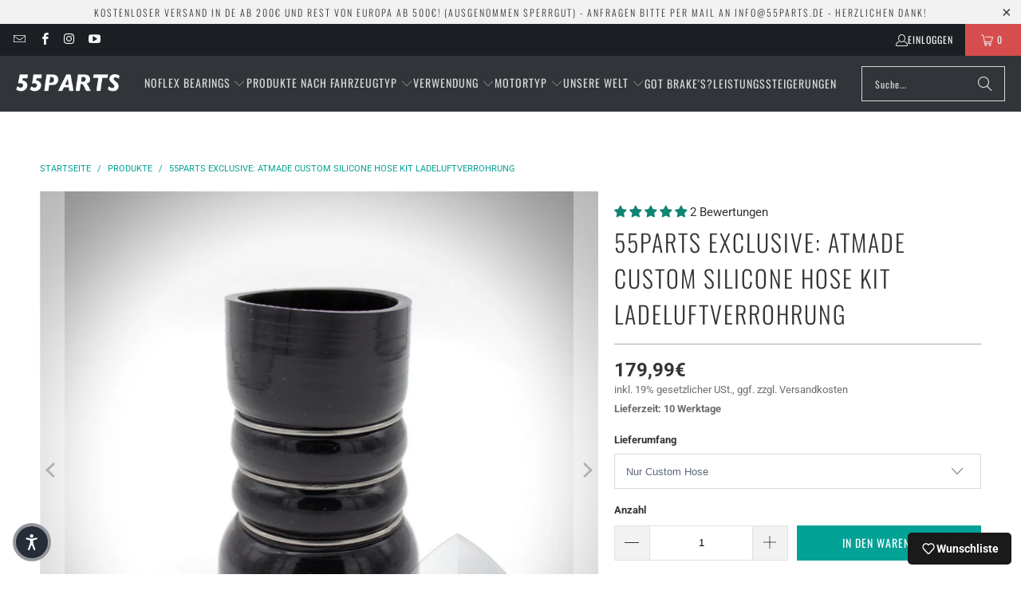

--- FILE ---
content_type: text/html; charset=utf-8
request_url: https://55parts.de/products/55parts-exclusive-atmade-custom-silicone-hose-kit-ladeluftverrohrung
body_size: 84862
content:
<!DOCTYPE html>
<html class="no-js no-touch" lang="de">
  <head>
    
    <script>
      window.Store = window.Store || {};
      window.Store.id = 9763389498;
    </script>
    <meta charset="utf-8">
    <meta http-equiv="cleartype" content="on">
    <meta name="robots" content="index,follow">
    <meta name="google-site-verification" content="uWPXCvd4XXls8c-2tILs-yELNjyhdITz4R7igvbNzJ0" />
    <!-- Mobile Specific Metas -->
    <meta name="HandheldFriendly" content="True">
    <meta name="MobileOptimized" content="320">
    <meta name="viewport" content="width=device-width,initial-scale=1">
    <meta name="theme-color" content="#ffffff">

    
    <title>
      55Parts Exclusive: ATmade Custom Silicone Hose Kit Ladeluftverrohrung
    </title>

    
      <meta name="description" content="Ein richtiges FBO (Full Bolt On - deutsch so etwas wie &quot;voll ausgestattet&quot;) Setup besteht neben einer strömungsoptimierten Downpipe, einem großen Ladeluftkühler und dem passenden Kennfeld immer auch aus einer stabilieren Ladeluftverrohrung. Wir möchten uns mit unserem Sortiment von normalen Shops abheben und freuen uns"/>
    

    <link rel="preconnect" href="https://fonts.shopifycdn.com" />
    <link rel="preconnect" href="https://cdn.shopify.com" />
    <link rel="preconnect" href="https://cdn.shopifycloud.com" />

    <link rel="dns-prefetch" href="https://v.shopify.com" />
    <link rel="dns-prefetch" href="https://www.youtube.com" />
    <link rel="dns-prefetch" href="https://vimeo.com" />

    <link href="//55parts.de/cdn/shop/t/62/assets/jquery.min.js?v=147293088974801289311767801524" as="script" rel="preload">

    <!-- Stylesheet for Fancybox library -->
    <link rel="stylesheet" href="//55parts.de/cdn/shop/t/62/assets/fancybox.css?v=19278034316635137701767801524" type="text/css" media="all" defer>

    <!-- Stylesheets for Turbo -->
    <link href="//55parts.de/cdn/shop/t/62/assets/styles.css?v=45980827572860422461767826504" rel="stylesheet" type="text/css" media="all" />

    <!-- Icons -->
    
      <link rel="shortcut icon" type="image/x-icon" href="//55parts.de/cdn/shop/files/favicon_180x180.png?v=1614752953">
      <link rel="apple-touch-icon" href="//55parts.de/cdn/shop/files/favicon_180x180.png?v=1614752953"/>
      <link rel="apple-touch-icon" sizes="57x57" href="//55parts.de/cdn/shop/files/favicon_57x57.png?v=1614752953"/>
      <link rel="apple-touch-icon" sizes="60x60" href="//55parts.de/cdn/shop/files/favicon_60x60.png?v=1614752953"/>
      <link rel="apple-touch-icon" sizes="72x72" href="//55parts.de/cdn/shop/files/favicon_72x72.png?v=1614752953"/>
      <link rel="apple-touch-icon" sizes="76x76" href="//55parts.de/cdn/shop/files/favicon_76x76.png?v=1614752953"/>
      <link rel="apple-touch-icon" sizes="114x114" href="//55parts.de/cdn/shop/files/favicon_114x114.png?v=1614752953"/>
      <link rel="apple-touch-icon" sizes="180x180" href="//55parts.de/cdn/shop/files/favicon_180x180.png?v=1614752953"/>
      <link rel="apple-touch-icon" sizes="228x228" href="//55parts.de/cdn/shop/files/favicon_228x228.png?v=1614752953"/>
    
    <link rel="canonical" href="https://55parts.de/products/55parts-exclusive-atmade-custom-silicone-hose-kit-ladeluftverrohrung"/>

    

    

    

    
    <script>
      window.PXUTheme = window.PXUTheme || {};
      window.PXUTheme.version = '9.3.0';
      window.PXUTheme.name = 'Turbo';
    </script>
    

    
<template id="price-ui"><span class="price" data-price></span><span class="compare-at-price" data-compare-at-price></span><span class="unit-pricing" data-unit-pricing></span></template>
    <template id="price-ui-badge"><div class="price-ui-badge__sticker price-ui-badge__sticker--">
    <span class="price-ui-badge__sticker-text" data-badge></span>
  </div></template>
    
    <template id="price-ui__price"><span class="money" data-price></span><div class="tax-disclaimer">inkl. 19% gesetzlicher USt., ggf. zzgl. Versandkosten</div></template>
    <template id="price-ui__price-range"><span class="price-min" data-price-min><span class="money" data-price></span></span> - <span class="price-max" data-price-max><span class="money" data-price></span></span></template>
    <template id="price-ui__unit-pricing"><span class="unit-quantity" data-unit-quantity></span> | <span class="unit-price" data-unit-price><span class="money" data-price></span></span> / <span class="unit-measurement" data-unit-measurement></span></template>
    <template id="price-ui-badge__percent-savings-range">Spare bis zu <span data-price-percent></span>%</template>
    <template id="price-ui-badge__percent-savings">Spare bis zu <span data-price-percent></span>%</template>
    <template id="price-ui-badge__price-savings-range">Spare bis zu <span class="money" data-price></span><div class="tax-disclaimer">inkl. 19% gesetzlicher USt., ggf. zzgl. Versandkosten</div></template>
    <template id="price-ui-badge__price-savings">Spare bis zu <span class="money" data-price></span><div class="tax-disclaimer">inkl. 19% gesetzlicher USt., ggf. zzgl. Versandkosten</div></template>
    <template id="price-ui-badge__on-sale">Sale</template>
    <template id="price-ui-badge__sold-out">Ausverkauft</template>
    <template id="price-ui-badge__in-stock">Auf Lager</template>
    


    <script>
      
window.PXUTheme = window.PXUTheme || {};


window.PXUTheme.theme_settings = {};
window.PXUTheme.currency = {};
window.PXUTheme.routes = window.PXUTheme.routes || {};


window.PXUTheme.theme_settings.display_tos_checkbox = false;
window.PXUTheme.theme_settings.go_to_checkout = true;
window.PXUTheme.theme_settings.cart_action = "ajax";
window.PXUTheme.theme_settings.cart_shipping_calculator = false;


window.PXUTheme.theme_settings.collection_swatches = false;
window.PXUTheme.theme_settings.collection_secondary_image = true;


window.PXUTheme.currency.show_multiple_currencies = false;
window.PXUTheme.currency.shop_currency = "EUR";
window.PXUTheme.currency.default_currency = "EUR";
window.PXUTheme.currency.display_format = "money_format";
window.PXUTheme.currency.money_format = "{{amount_with_comma_separator}}€";
window.PXUTheme.currency.money_format_no_currency = "{{amount_with_comma_separator}}€";
window.PXUTheme.currency.money_format_currency = "{{amount_with_comma_separator}}€";
window.PXUTheme.currency.native_multi_currency = false;
window.PXUTheme.currency.iso_code = "EUR";
window.PXUTheme.currency.symbol = "€";


window.PXUTheme.theme_settings.display_inventory_left = true;
window.PXUTheme.theme_settings.inventory_threshold = 10;
window.PXUTheme.theme_settings.limit_quantity = true;


window.PXUTheme.theme_settings.menu_position = null;


window.PXUTheme.theme_settings.newsletter_popup = false;
window.PXUTheme.theme_settings.newsletter_popup_days = "2";
window.PXUTheme.theme_settings.newsletter_popup_mobile = true;
window.PXUTheme.theme_settings.newsletter_popup_seconds = 0;


window.PXUTheme.theme_settings.pagination_type = "infinite_scroll";


window.PXUTheme.theme_settings.enable_shopify_collection_badges = false;
window.PXUTheme.theme_settings.quick_shop_thumbnail_position = null;
window.PXUTheme.theme_settings.product_form_style = "select";
window.PXUTheme.theme_settings.sale_banner_enabled = true;
window.PXUTheme.theme_settings.display_savings = true;
window.PXUTheme.theme_settings.display_sold_out_price = true;
window.PXUTheme.theme_settings.free_text = "Kostenlos";
window.PXUTheme.theme_settings.video_looping = null;
window.PXUTheme.theme_settings.quick_shop_style = "popup";
window.PXUTheme.theme_settings.hover_enabled = false;


window.PXUTheme.routes.cart_url = "/cart";
window.PXUTheme.routes.cart_update_url = "/cart/update";
window.PXUTheme.routes.root_url = "/";
window.PXUTheme.routes.search_url = "/search";
window.PXUTheme.routes.all_products_collection_url = "/collections/all";
window.PXUTheme.routes.product_recommendations_url = "/recommendations/products";
window.PXUTheme.routes.predictive_search_url = "/search/suggest";


window.PXUTheme.theme_settings.image_loading_style = "blur-up";


window.PXUTheme.theme_settings.enable_autocomplete = true;


window.PXUTheme.theme_settings.page_dots_enabled = false;
window.PXUTheme.theme_settings.slideshow_arrow_size = "light";


window.PXUTheme.theme_settings.quick_shop_enabled = true;


window.PXUTheme.translation = {};


window.PXUTheme.translation.agree_to_terms_warning = "Sie müssen den AGB und der Wiederrufsbelehrung zustimmen um zur Kasse zu gelangen.";
window.PXUTheme.translation.one_item_left = "Artikel verblieben";
window.PXUTheme.translation.items_left_text = "Artikel verblieben";
window.PXUTheme.translation.cart_savings_text = "Gesamtersparnis";
window.PXUTheme.translation.cart_discount_text = "Rabatt";
window.PXUTheme.translation.cart_subtotal_text = "Zwischensumme";
window.PXUTheme.translation.cart_remove_text = "Entfernen";
window.PXUTheme.translation.cart_free_text = "Kostenlos";


window.PXUTheme.translation.newsletter_success_text = "Vielen Dank für den Eintrag in unsere Mailingliste!";


window.PXUTheme.translation.notify_email = "Geben Sie Ihre E-Mail-Adresse ein...";
window.PXUTheme.translation.notify_email_value = "Translation missing: de.contact.fields.email";
window.PXUTheme.translation.notify_email_send = "Senden";
window.PXUTheme.translation.notify_message_first = "Bitte benachrichtigen Sie mich, wenn ";
window.PXUTheme.translation.notify_message_last = " verfügbar ist - ";
window.PXUTheme.translation.notify_success_text = "Vielen Dank! Wir werden Sie benachrichtigen, sobald das Produkt verfügbar ist!";


window.PXUTheme.translation.add_to_cart = "In den Warenkorb";
window.PXUTheme.translation.coming_soon_text = "Bald erhältlich";
window.PXUTheme.translation.sold_out_text = "Ausverkauft";
window.PXUTheme.translation.sale_text = "Sale";
window.PXUTheme.translation.savings_text = "Du sparst";
window.PXUTheme.translation.from_text = "ab";
window.PXUTheme.translation.new_text = "Neu";
window.PXUTheme.translation.pre_order_text = "Vorbestellen";
window.PXUTheme.translation.unavailable_text = "Nicht verfügbar";


window.PXUTheme.translation.all_results = "Alle Ergebnisse anzeigen";
window.PXUTheme.translation.no_results = "Keine Ergebnisse gefunden.";


window.PXUTheme.media_queries = {};
window.PXUTheme.media_queries.small = window.matchMedia( "(max-width: 480px)" );
window.PXUTheme.media_queries.medium = window.matchMedia( "(max-width: 798px)" );
window.PXUTheme.media_queries.large = window.matchMedia( "(min-width: 799px)" );
window.PXUTheme.media_queries.larger = window.matchMedia( "(min-width: 960px)" );
window.PXUTheme.media_queries.xlarge = window.matchMedia( "(min-width: 1200px)" );
window.PXUTheme.media_queries.ie10 = window.matchMedia( "all and (-ms-high-contrast: none), (-ms-high-contrast: active)" );
window.PXUTheme.media_queries.tablet = window.matchMedia( "only screen and (min-width: 799px) and (max-width: 1024px)" );
window.PXUTheme.media_queries.mobile_and_tablet = window.matchMedia( "(max-width: 1024px)" );
    </script>

    

    
      <script src="//55parts.de/cdn/shop/t/62/assets/instantclick.min.js?v=20092422000980684151767801524" data-no-instant defer></script>

      <script data-no-instant>
        window.addEventListener('DOMContentLoaded', function() {

          function inIframe() {
            try {
              return window.self !== window.top;
            } catch (e) {
              return true;
            }
          }

          if (!inIframe()){
            InstantClick.on('change', function() {

              $('head script[src*="shopify"]').each(function() {
                var script = document.createElement('script');
                script.type = 'text/javascript';
                script.src = $(this).attr('src');

                $('body').append(script);
              });

              $('body').removeClass('fancybox-active');
              $.fancybox.destroy();

              InstantClick.init();

            });
          }
        });
      </script>
    

    <script>
      
    </script>

    <script>window.performance && window.performance.mark && window.performance.mark('shopify.content_for_header.start');</script><meta name="facebook-domain-verification" content="lv2bgo5p3o9msm8a1azy6j8e1blldx">
<meta id="shopify-digital-wallet" name="shopify-digital-wallet" content="/9763389498/digital_wallets/dialog">
<meta name="shopify-checkout-api-token" content="1a1c357f2c6f153fe26fd01a6bf0be63">
<meta id="in-context-paypal-metadata" data-shop-id="9763389498" data-venmo-supported="false" data-environment="production" data-locale="de_DE" data-paypal-v4="true" data-currency="EUR">
<link rel="alternate" type="application/json+oembed" href="https://55parts.de/products/55parts-exclusive-atmade-custom-silicone-hose-kit-ladeluftverrohrung.oembed">
<script async="async" src="/checkouts/internal/preloads.js?locale=de-DE"></script>
<link rel="preconnect" href="https://shop.app" crossorigin="anonymous">
<script async="async" src="https://shop.app/checkouts/internal/preloads.js?locale=de-DE&shop_id=9763389498" crossorigin="anonymous"></script>
<script id="apple-pay-shop-capabilities" type="application/json">{"shopId":9763389498,"countryCode":"DE","currencyCode":"EUR","merchantCapabilities":["supports3DS"],"merchantId":"gid:\/\/shopify\/Shop\/9763389498","merchantName":"55Parts","requiredBillingContactFields":["postalAddress","email","phone"],"requiredShippingContactFields":["postalAddress","email","phone"],"shippingType":"shipping","supportedNetworks":["visa","maestro","masterCard","amex"],"total":{"type":"pending","label":"55Parts","amount":"1.00"},"shopifyPaymentsEnabled":true,"supportsSubscriptions":true}</script>
<script id="shopify-features" type="application/json">{"accessToken":"1a1c357f2c6f153fe26fd01a6bf0be63","betas":["rich-media-storefront-analytics"],"domain":"55parts.de","predictiveSearch":true,"shopId":9763389498,"locale":"de"}</script>
<script>var Shopify = Shopify || {};
Shopify.shop = "55parts-de.myshopify.com";
Shopify.locale = "de";
Shopify.currency = {"active":"EUR","rate":"1.0"};
Shopify.country = "DE";
Shopify.theme = {"name":"Turbo_9.3.0_Active","id":180768768267,"schema_name":"Turbo","schema_version":"9.3.0","theme_store_id":null,"role":"main"};
Shopify.theme.handle = "null";
Shopify.theme.style = {"id":null,"handle":null};
Shopify.cdnHost = "55parts.de/cdn";
Shopify.routes = Shopify.routes || {};
Shopify.routes.root = "/";</script>
<script type="module">!function(o){(o.Shopify=o.Shopify||{}).modules=!0}(window);</script>
<script>!function(o){function n(){var o=[];function n(){o.push(Array.prototype.slice.apply(arguments))}return n.q=o,n}var t=o.Shopify=o.Shopify||{};t.loadFeatures=n(),t.autoloadFeatures=n()}(window);</script>
<script>
  window.ShopifyPay = window.ShopifyPay || {};
  window.ShopifyPay.apiHost = "shop.app\/pay";
  window.ShopifyPay.redirectState = null;
</script>
<script id="shop-js-analytics" type="application/json">{"pageType":"product"}</script>
<script defer="defer" async type="module" src="//55parts.de/cdn/shopifycloud/shop-js/modules/v2/client.init-shop-cart-sync_kxAhZfSm.de.esm.js"></script>
<script defer="defer" async type="module" src="//55parts.de/cdn/shopifycloud/shop-js/modules/v2/chunk.common_5BMd6ono.esm.js"></script>
<script type="module">
  await import("//55parts.de/cdn/shopifycloud/shop-js/modules/v2/client.init-shop-cart-sync_kxAhZfSm.de.esm.js");
await import("//55parts.de/cdn/shopifycloud/shop-js/modules/v2/chunk.common_5BMd6ono.esm.js");

  window.Shopify.SignInWithShop?.initShopCartSync?.({"fedCMEnabled":true,"windoidEnabled":true});

</script>
<script>
  window.Shopify = window.Shopify || {};
  if (!window.Shopify.featureAssets) window.Shopify.featureAssets = {};
  window.Shopify.featureAssets['shop-js'] = {"shop-cart-sync":["modules/v2/client.shop-cart-sync_81xuAXRO.de.esm.js","modules/v2/chunk.common_5BMd6ono.esm.js"],"init-fed-cm":["modules/v2/client.init-fed-cm_B2l2C8gd.de.esm.js","modules/v2/chunk.common_5BMd6ono.esm.js"],"shop-button":["modules/v2/client.shop-button_DteRmTIv.de.esm.js","modules/v2/chunk.common_5BMd6ono.esm.js"],"init-windoid":["modules/v2/client.init-windoid_BrVTPDHy.de.esm.js","modules/v2/chunk.common_5BMd6ono.esm.js"],"shop-cash-offers":["modules/v2/client.shop-cash-offers_uZhaqfcC.de.esm.js","modules/v2/chunk.common_5BMd6ono.esm.js","modules/v2/chunk.modal_DhTZgVSk.esm.js"],"shop-toast-manager":["modules/v2/client.shop-toast-manager_lTRStNPf.de.esm.js","modules/v2/chunk.common_5BMd6ono.esm.js"],"init-shop-email-lookup-coordinator":["modules/v2/client.init-shop-email-lookup-coordinator_BhyMm2Vh.de.esm.js","modules/v2/chunk.common_5BMd6ono.esm.js"],"pay-button":["modules/v2/client.pay-button_uIj7-e2V.de.esm.js","modules/v2/chunk.common_5BMd6ono.esm.js"],"avatar":["modules/v2/client.avatar_BTnouDA3.de.esm.js"],"init-shop-cart-sync":["modules/v2/client.init-shop-cart-sync_kxAhZfSm.de.esm.js","modules/v2/chunk.common_5BMd6ono.esm.js"],"shop-login-button":["modules/v2/client.shop-login-button_hqVUT9QF.de.esm.js","modules/v2/chunk.common_5BMd6ono.esm.js","modules/v2/chunk.modal_DhTZgVSk.esm.js"],"init-customer-accounts-sign-up":["modules/v2/client.init-customer-accounts-sign-up_0Oyvgx7Z.de.esm.js","modules/v2/client.shop-login-button_hqVUT9QF.de.esm.js","modules/v2/chunk.common_5BMd6ono.esm.js","modules/v2/chunk.modal_DhTZgVSk.esm.js"],"init-shop-for-new-customer-accounts":["modules/v2/client.init-shop-for-new-customer-accounts_DojLPa1w.de.esm.js","modules/v2/client.shop-login-button_hqVUT9QF.de.esm.js","modules/v2/chunk.common_5BMd6ono.esm.js","modules/v2/chunk.modal_DhTZgVSk.esm.js"],"init-customer-accounts":["modules/v2/client.init-customer-accounts_DWlFj6gc.de.esm.js","modules/v2/client.shop-login-button_hqVUT9QF.de.esm.js","modules/v2/chunk.common_5BMd6ono.esm.js","modules/v2/chunk.modal_DhTZgVSk.esm.js"],"shop-follow-button":["modules/v2/client.shop-follow-button_BEIcZOGj.de.esm.js","modules/v2/chunk.common_5BMd6ono.esm.js","modules/v2/chunk.modal_DhTZgVSk.esm.js"],"lead-capture":["modules/v2/client.lead-capture_BSpzCmmh.de.esm.js","modules/v2/chunk.common_5BMd6ono.esm.js","modules/v2/chunk.modal_DhTZgVSk.esm.js"],"checkout-modal":["modules/v2/client.checkout-modal_8HiTfxyj.de.esm.js","modules/v2/chunk.common_5BMd6ono.esm.js","modules/v2/chunk.modal_DhTZgVSk.esm.js"],"shop-login":["modules/v2/client.shop-login_Fe0VhLV0.de.esm.js","modules/v2/chunk.common_5BMd6ono.esm.js","modules/v2/chunk.modal_DhTZgVSk.esm.js"],"payment-terms":["modules/v2/client.payment-terms_C8PkVPzh.de.esm.js","modules/v2/chunk.common_5BMd6ono.esm.js","modules/v2/chunk.modal_DhTZgVSk.esm.js"]};
</script>
<script>(function() {
  var isLoaded = false;
  function asyncLoad() {
    if (isLoaded) return;
    isLoaded = true;
    var urls = ["https:\/\/usemechanic.com\/scripts\/online_store.js?shop=55parts-de.myshopify.com","https:\/\/live.bb.eight-cdn.com\/script.js?shop=55parts-de.myshopify.com","https:\/\/requestquote.w3apps.co\/js\/app.js?shop=55parts-de.myshopify.com"];
    for (var i = 0; i < urls.length; i++) {
      var s = document.createElement('script');
      s.type = 'text/javascript';
      s.async = true;
      s.src = urls[i];
      var x = document.getElementsByTagName('script')[0];
      x.parentNode.insertBefore(s, x);
    }
  };
  if(window.attachEvent) {
    window.attachEvent('onload', asyncLoad);
  } else {
    window.addEventListener('load', asyncLoad, false);
  }
})();</script>
<script id="__st">var __st={"a":9763389498,"offset":3600,"reqid":"97cea2e0-03be-4105-b007-0aa2dba71bc2-1768969109","pageurl":"55parts.de\/products\/55parts-exclusive-atmade-custom-silicone-hose-kit-ladeluftverrohrung","u":"98646652f516","p":"product","rtyp":"product","rid":2321032314938};</script>
<script>window.ShopifyPaypalV4VisibilityTracking = true;</script>
<script id="captcha-bootstrap">!function(){'use strict';const t='contact',e='account',n='new_comment',o=[[t,t],['blogs',n],['comments',n],[t,'customer']],c=[[e,'customer_login'],[e,'guest_login'],[e,'recover_customer_password'],[e,'create_customer']],r=t=>t.map((([t,e])=>`form[action*='/${t}']:not([data-nocaptcha='true']) input[name='form_type'][value='${e}']`)).join(','),a=t=>()=>t?[...document.querySelectorAll(t)].map((t=>t.form)):[];function s(){const t=[...o],e=r(t);return a(e)}const i='password',u='form_key',d=['recaptcha-v3-token','g-recaptcha-response','h-captcha-response',i],f=()=>{try{return window.sessionStorage}catch{return}},m='__shopify_v',_=t=>t.elements[u];function p(t,e,n=!1){try{const o=window.sessionStorage,c=JSON.parse(o.getItem(e)),{data:r}=function(t){const{data:e,action:n}=t;return t[m]||n?{data:e,action:n}:{data:t,action:n}}(c);for(const[e,n]of Object.entries(r))t.elements[e]&&(t.elements[e].value=n);n&&o.removeItem(e)}catch(o){console.error('form repopulation failed',{error:o})}}const l='form_type',E='cptcha';function T(t){t.dataset[E]=!0}const w=window,h=w.document,L='Shopify',v='ce_forms',y='captcha';let A=!1;((t,e)=>{const n=(g='f06e6c50-85a8-45c8-87d0-21a2b65856fe',I='https://cdn.shopify.com/shopifycloud/storefront-forms-hcaptcha/ce_storefront_forms_captcha_hcaptcha.v1.5.2.iife.js',D={infoText:'Durch hCaptcha geschützt',privacyText:'Datenschutz',termsText:'Allgemeine Geschäftsbedingungen'},(t,e,n)=>{const o=w[L][v],c=o.bindForm;if(c)return c(t,g,e,D).then(n);var r;o.q.push([[t,g,e,D],n]),r=I,A||(h.body.append(Object.assign(h.createElement('script'),{id:'captcha-provider',async:!0,src:r})),A=!0)});var g,I,D;w[L]=w[L]||{},w[L][v]=w[L][v]||{},w[L][v].q=[],w[L][y]=w[L][y]||{},w[L][y].protect=function(t,e){n(t,void 0,e),T(t)},Object.freeze(w[L][y]),function(t,e,n,w,h,L){const[v,y,A,g]=function(t,e,n){const i=e?o:[],u=t?c:[],d=[...i,...u],f=r(d),m=r(i),_=r(d.filter((([t,e])=>n.includes(e))));return[a(f),a(m),a(_),s()]}(w,h,L),I=t=>{const e=t.target;return e instanceof HTMLFormElement?e:e&&e.form},D=t=>v().includes(t);t.addEventListener('submit',(t=>{const e=I(t);if(!e)return;const n=D(e)&&!e.dataset.hcaptchaBound&&!e.dataset.recaptchaBound,o=_(e),c=g().includes(e)&&(!o||!o.value);(n||c)&&t.preventDefault(),c&&!n&&(function(t){try{if(!f())return;!function(t){const e=f();if(!e)return;const n=_(t);if(!n)return;const o=n.value;o&&e.removeItem(o)}(t);const e=Array.from(Array(32),(()=>Math.random().toString(36)[2])).join('');!function(t,e){_(t)||t.append(Object.assign(document.createElement('input'),{type:'hidden',name:u})),t.elements[u].value=e}(t,e),function(t,e){const n=f();if(!n)return;const o=[...t.querySelectorAll(`input[type='${i}']`)].map((({name:t})=>t)),c=[...d,...o],r={};for(const[a,s]of new FormData(t).entries())c.includes(a)||(r[a]=s);n.setItem(e,JSON.stringify({[m]:1,action:t.action,data:r}))}(t,e)}catch(e){console.error('failed to persist form',e)}}(e),e.submit())}));const S=(t,e)=>{t&&!t.dataset[E]&&(n(t,e.some((e=>e===t))),T(t))};for(const o of['focusin','change'])t.addEventListener(o,(t=>{const e=I(t);D(e)&&S(e,y())}));const B=e.get('form_key'),M=e.get(l),P=B&&M;t.addEventListener('DOMContentLoaded',(()=>{const t=y();if(P)for(const e of t)e.elements[l].value===M&&p(e,B);[...new Set([...A(),...v().filter((t=>'true'===t.dataset.shopifyCaptcha))])].forEach((e=>S(e,t)))}))}(h,new URLSearchParams(w.location.search),n,t,e,['guest_login'])})(!0,!0)}();</script>
<script integrity="sha256-4kQ18oKyAcykRKYeNunJcIwy7WH5gtpwJnB7kiuLZ1E=" data-source-attribution="shopify.loadfeatures" defer="defer" src="//55parts.de/cdn/shopifycloud/storefront/assets/storefront/load_feature-a0a9edcb.js" crossorigin="anonymous"></script>
<script crossorigin="anonymous" defer="defer" src="//55parts.de/cdn/shopifycloud/storefront/assets/shopify_pay/storefront-65b4c6d7.js?v=20250812"></script>
<script data-source-attribution="shopify.dynamic_checkout.dynamic.init">var Shopify=Shopify||{};Shopify.PaymentButton=Shopify.PaymentButton||{isStorefrontPortableWallets:!0,init:function(){window.Shopify.PaymentButton.init=function(){};var t=document.createElement("script");t.src="https://55parts.de/cdn/shopifycloud/portable-wallets/latest/portable-wallets.de.js",t.type="module",document.head.appendChild(t)}};
</script>
<script data-source-attribution="shopify.dynamic_checkout.buyer_consent">
  function portableWalletsHideBuyerConsent(e){var t=document.getElementById("shopify-buyer-consent"),n=document.getElementById("shopify-subscription-policy-button");t&&n&&(t.classList.add("hidden"),t.setAttribute("aria-hidden","true"),n.removeEventListener("click",e))}function portableWalletsShowBuyerConsent(e){var t=document.getElementById("shopify-buyer-consent"),n=document.getElementById("shopify-subscription-policy-button");t&&n&&(t.classList.remove("hidden"),t.removeAttribute("aria-hidden"),n.addEventListener("click",e))}window.Shopify?.PaymentButton&&(window.Shopify.PaymentButton.hideBuyerConsent=portableWalletsHideBuyerConsent,window.Shopify.PaymentButton.showBuyerConsent=portableWalletsShowBuyerConsent);
</script>
<script data-source-attribution="shopify.dynamic_checkout.cart.bootstrap">document.addEventListener("DOMContentLoaded",(function(){function t(){return document.querySelector("shopify-accelerated-checkout-cart, shopify-accelerated-checkout")}if(t())Shopify.PaymentButton.init();else{new MutationObserver((function(e,n){t()&&(Shopify.PaymentButton.init(),n.disconnect())})).observe(document.body,{childList:!0,subtree:!0})}}));
</script>
<script id='scb4127' type='text/javascript' async='' src='https://55parts.de/cdn/shopifycloud/privacy-banner/storefront-banner.js'></script><link id="shopify-accelerated-checkout-styles" rel="stylesheet" media="screen" href="https://55parts.de/cdn/shopifycloud/portable-wallets/latest/accelerated-checkout-backwards-compat.css" crossorigin="anonymous">
<style id="shopify-accelerated-checkout-cart">
        #shopify-buyer-consent {
  margin-top: 1em;
  display: inline-block;
  width: 100%;
}

#shopify-buyer-consent.hidden {
  display: none;
}

#shopify-subscription-policy-button {
  background: none;
  border: none;
  padding: 0;
  text-decoration: underline;
  font-size: inherit;
  cursor: pointer;
}

#shopify-subscription-policy-button::before {
  box-shadow: none;
}

      </style>

<script>window.performance && window.performance.mark && window.performance.mark('shopify.content_for_header.end');</script>

    

<meta name="author" content="55Parts">
<meta property="og:url" content="https://55parts.de/products/55parts-exclusive-atmade-custom-silicone-hose-kit-ladeluftverrohrung">
<meta property="og:site_name" content="55Parts">




  <meta property="og:type" content="product">
  <meta property="og:title" content="55Parts Exclusive: ATmade Custom Silicone Hose Kit Ladeluftverrohrung">
  
    
      <meta property="og:image" content="https://55parts.de/cdn/shop/products/CustomHose_05_600x.jpg?v=1569549310">
      <meta property="og:image:secure_url" content="https://55parts.de/cdn/shop/products/CustomHose_05_600x.jpg?v=1569549310">
      
      <meta property="og:image:width" content="1024">
      <meta property="og:image:height" content="1024">
    
      <meta property="og:image" content="https://55parts.de/cdn/shop/products/HumbHose_08_600x.jpg?v=1569549310">
      <meta property="og:image:secure_url" content="https://55parts.de/cdn/shop/products/HumbHose_08_600x.jpg?v=1569549310">
      
      <meta property="og:image:width" content="1024">
      <meta property="og:image:height" content="1024">
    
      <meta property="og:image" content="https://55parts.de/cdn/shop/products/CustomHose_09_600x.jpg?v=1569549310">
      <meta property="og:image:secure_url" content="https://55parts.de/cdn/shop/products/CustomHose_09_600x.jpg?v=1569549310">
      
      <meta property="og:image:width" content="1024">
      <meta property="og:image:height" content="1024">
    
  
  <meta property="product:price:amount" content="54,99">
  <meta property="product:price:currency" content="EUR">



  <meta property="og:description" content="Ein richtiges FBO (Full Bolt On - deutsch so etwas wie &quot;voll ausgestattet&quot;) Setup besteht neben einer strömungsoptimierten Downpipe, einem großen Ladeluftkühler und dem passenden Kennfeld immer auch aus einer stabilieren Ladeluftverrohrung. Wir möchten uns mit unserem Sortiment von normalen Shops abheben und freuen uns">




<meta name="twitter:card" content="summary">

  <meta name="twitter:title" content="55Parts Exclusive: ATmade Custom Silicone Hose Kit Ladeluftverrohrung">
  <meta name="twitter:description" content="Ein richtiges FBO (Full Bolt On - deutsch so etwas wie &quot;voll ausgestattet&quot;) Setup besteht neben einer strömungsoptimierten Downpipe, einem großen Ladeluftkühler und dem passenden Kennfeld immer auch aus einer stabilieren Ladeluftverrohrung. Wir möchten uns mit unserem Sortiment von normalen Shops abheben und freuen uns riesig, dass wir ebenfalls die als „ATmade“ bezeichneten Produkte exklusiv anbieten können. Alex von ATmade ist selbst leidentschaftlicher BMW Fahrer und hat viele szenebekannte Modifikationen (Stichwort Airflow Upgrade) entwickelt. ______________________________________________________________ Custom Silicone Hose Kit Was ist das eigentlich? Ein Schlauch der aus einem Stück besteht, einen Edelstahl Meth-Anschluss direkt nach dem LLK bietet und durchgehend einen 3“ Querschnitt aufweist. Desweiterem gehört zu dem Kit ein Schlauch vom Turbo Outlet zum LLK, welcher mit Edelstahlringen verstärkt ist (genannt Humb Hose). Vorteile Einteilig, die Gefahr eines Boostleaks ist deutlich reduziert Saubere Optik, aufgrund weniger Schellen und Verbindungen">
  <meta name="twitter:image" content="https://55parts.de/cdn/shop/products/CustomHose_05_240x.jpg?v=1569549310">
  <meta name="twitter:image:width" content="240">
  <meta name="twitter:image:height" content="240">
  <meta name="twitter:image:alt" content="Das 55Parts-Exklusivangebot: ATmade Custom Silicone Hose Kit Ladeluftverrohrung verfügt über einen schwarzen, gebogenen Autoschlauch mit Metallanschluss und silbernem Logo, perfekt für FBO-Upgrades – von ATmade, abgebildet auf hellem Hintergrund.">


    <script>
    
    
    
    
    var gsf_conversion_data = {page_type : 'product', event : 'view_item', data : {product_data : [{variant_id : 22754096611386, product_id : 2321032314938, name : "55Parts Exclusive: ATmade Custom Silicone Hose Kit Ladeluftverrohrung", price : "179.99", currency : "EUR", sku : "AT-RO-CH", brand : "ATmade", variant : "Nur Custom Hose", category : "Kühlung", quantity : "12" }], total_price : "179.99", shop_currency : "EUR"}};
    
</script>

    
    
  <!-- BEGIN app block: shopify://apps/bundle-builder-kitenzo/blocks/bundle-page-redirect/78802baf-205d-4d1d-908c-fae911f24e36 -->


<!-- END app block --><!-- BEGIN app block: shopify://apps/textbox-by-textify/blocks/app-embed/b5626f69-87af-4a23-ada4-1674452f85d0 --><script>console.log("Textify v1.06")</script>


<script>
  const primaryScript = document.createElement('script');
  primaryScript.src = "https://textify-cdn.com/textbox.js";
  primaryScript.defer = true;

  primaryScript.onerror = function () {
    const fallbackScript = document.createElement('script');
    fallbackScript.src = "https://cdn.shopify.com/s/files/1/0817/9846/3789/files/textbox.js";
    fallbackScript.defer = true;
    document.head.appendChild(fallbackScript);
  };
  document.head.appendChild(primaryScript);
</script>

<!-- END app block --><!-- BEGIN app block: shopify://apps/candy-rack/blocks/head/cb9c657f-334f-4905-80c2-f69cca01460c --><script
  src="https://cdn.shopify.com/extensions/019bdc41-fd44-728a-b200-2a6d7637475a/candyrack-385/assets/main.js?shop=55parts-de.myshopify.com"

  async

></script>


  <!-- BEGIN app snippet: inject-slider-cart --><div id="candyrack-slider-cart"></div>









<script>

  const STOREFRONT_API_VERSION = '2025-10';

  const fetchSlideCartOffers = async (storefrontToken) => {
    try {
      const query = `
      query GetSlideCartOffers {
        shop {
          metafield(namespace: "$app:candyrack", key: "slide_cart_offers") {
            value
          }
        }
      }
    `;

      const response = await fetch(`/api/${STOREFRONT_API_VERSION}/graphql.json`, {
        method: 'POST',
        headers: {
          'Content-Type': 'application/json',
          'X-Shopify-Storefront-Access-Token': storefrontToken
        },
        body: JSON.stringify({
          query: query
        })
      });

      const result = await response.json();

      if (result.data?.shop?.metafield?.value) {
        return JSON.parse(result.data.shop.metafield.value);
      }

      return null;
    } catch (error) {
      console.warn('Failed to fetch slide cart offers:', error);
      return null;
    }
  }

  const initializeCandyrackSliderCart = async () => {
    // Preview
    const urlParams = new URLSearchParams(window.location.search);
    const storageKey = 'candyrack-slider-cart-preview';

    if (urlParams.has('candyrack-slider-cart-preview') && urlParams.get('candyrack-slider-cart-preview') === 'true') {
      window.sessionStorage.setItem(storageKey, 'true');
    }



    window.SliderCartData = {
      currency_format: '{{amount_with_comma_separator}}€',
      offers: [],
      settings: {},
      storefront_access_token: '',
      enabled: false,
      custom_wording_metaobject_id: null,
      failed: false,
      isCartPage: false,
    }

    const dataScriptTag = document.querySelector('#candyrack-slider-cart-data');
    let data = {};
    if(dataScriptTag) {
      try {
        data = dataScriptTag.textContent ? JSON.parse(dataScriptTag.textContent) : {};
        
        
        
        
        

        const isCartPage = "" === "page";

        let sliderCartSettingsMetaobject = {}
        
        sliderCartSettingsMetaobject = {"empty_cart_button_label":"Weiter shoppen","empty_cart_title":"Dein Warenkorb ist leer","footer_text":"Steuern und Versandkosten werden an der Kasse berechnet","offer_button_label":"Hinzufügen","offer_subtitle":"Jetzt einkaufen, bevor sie ausverkauft sind.","offer_title":"Häufig zusammen gekaufte Artikel hinzufügen","primary_button_label":"Zur Kasse gehen","secondary_button_label":"Weiter shoppen","subtotal_title":"Zwischensumme","top_bar_title":"Warenkorb ({{item_quantity}})","version":4};
        



        const storefrontApiToken = data?.storefront_access_token

        if(!storefrontApiToken) {
          throw new Error("Storefront API token is not set.");
        }

        const metafieldData = await fetchSlideCartOffers(storefrontApiToken) || data

        window.SliderCartData = {
          ...window.SliderCartData,
          offers: metafieldData?.offers,
          settings: {...metafieldData?.settings, ...sliderCartSettingsMetaobject},
          storefront_access_token: storefrontApiToken,
          enabled: metafieldData?.enabled,
          custom_wording_metaobject_id: metafieldData?.custom_wording_metaobject_id,
          failed: false,
          isCartPage,
        }
      } catch (error) {
        window.SliderCartData = {...window.SliderCartData, failed: true, error: error};
        console.error("Candy Rack Slider Cart failed parsing data",error);
      }
    }


    if(Object.keys(data).length === 0){
      window.SliderCartData = {...window.SliderCartData, failed: false, enabled: false};
    }

    const calculateCornerRadius = (element, value) => {
      if (value === 0) return 0;
      const radiusMap = {
        button: { 20: 4, 40: 8, 60: 12, 80: 16, 100: 99999 },
        image: { 20: 4, 40: 8, 60: 8, 80: 8, 100: 8 },
        input: { 20: 4, 40: 8, 60: 12, 80: 16, 100: 99999 }
      };
      return radiusMap[element]?.[value] || 0;
    }


    const getLineHeightOffset = (fontSize) => {
      if (fontSize === 16) return 4;
      if (fontSize === 18) return 5;
      return 6; // for 20px, 14px, 12px, 10px
    };

    const generalStyles = `
:root {
   --cr-slider-cart-desktop-cart-width: ${window.SliderCartData.settings.desktop_cart_width}px;
   --cr-slider-cart-background-color: ${window.SliderCartData.settings.background_color};
   --cr-slider-cart-text-color: ${window.SliderCartData.settings.text_color};
   --cr-slider-cart-error-message-color: ${window.SliderCartData.settings.error_message_color};
   --cr-slider-cart-corner-radius-button: ${calculateCornerRadius("button",window.SliderCartData.settings.corner_radius)}px;
   --cr-slider-cart-corner-radius-image: ${calculateCornerRadius("image",window.SliderCartData.settings.corner_radius)}px;
   --cr-slider-cart-corner-radius-input: ${calculateCornerRadius("input",window.SliderCartData.settings.corner_radius)}px;
   --cr-slider-cart-top-bar-font-size: ${window.SliderCartData.settings.top_bar_font_size}px;
   --cr-slider-cart-top-bar-line-height: ${window.SliderCartData.settings.top_bar_font_size + getLineHeightOffset(window.SliderCartData.settings.top_bar_font_size)}px;
   --cr-slider-cart-image-width: ${window.SliderCartData.settings.image_width}px;
   --cr-slider-cart-empty-cart-font-size: ${window.SliderCartData.settings.empty_cart_font_size}px;
   --cr-slider-cart-empty-cart-line-height: ${window.SliderCartData.settings.empty_cart_font_size + getLineHeightOffset(window.SliderCartData.settings.empty_cart_font_size)}px;
   --cr-slider-cart-product-name-font-size: ${window.SliderCartData.settings.product_name_font_size}px;
   --cr-slider-cart-product-name-line-height: ${window.SliderCartData.settings.product_name_font_size + getLineHeightOffset(window.SliderCartData.settings.product_name_font_size)}px;
   --cr-slider-cart-variant-price-font-size: ${window.SliderCartData.settings.variant_price_font_size}px;
   --cr-slider-cart-variant-price-line-height: ${window.SliderCartData.settings.variant_price_font_size + getLineHeightOffset(window.SliderCartData.settings.variant_price_font_size)}px;
   --cr-slider-cart-checkout-bg-color: ${window.SliderCartData.settings.checkout_bg_color};
   --cr-slider-cart-subtotal-font-size: ${window.SliderCartData.settings.subtotal_font_size}px;
   --cr-slider-cart-subtotal-line-height: ${window.SliderCartData.settings.subtotal_font_size + getLineHeightOffset(window.SliderCartData.settings.subtotal_font_size)}px;
   --cr-slider-cart-primary-button-font-size: ${window.SliderCartData.settings.primary_button_font_size}px;
   --cr-slider-cart-primary-button-line-height: ${window.SliderCartData.settings.primary_button_font_size + getLineHeightOffset(window.SliderCartData.settings.primary_button_font_size)}px;
   --cr-slider-cart-primary-button-bg-color: ${window.SliderCartData.settings.primary_button_bg_color};
   --cr-slider-cart-primary-button-bg-hover-color: ${window.SliderCartData.settings.primary_button_bg_hover_color};
   --cr-slider-cart-primary-button-text-color: ${window.SliderCartData.settings.primary_button_text_color};
   --cr-slider-cart-primary-button-text-hover-color: ${window.SliderCartData.settings.primary_button_text_hover_color};
   --cr-slider-cart-primary-button-border-width: ${window.SliderCartData.settings.primary_button_border_width}px;
   --cr-slider-cart-primary-button-border-color: ${window.SliderCartData.settings.primary_button_border_color};
   --cr-slider-cart-primary-button-border-hover-color: ${window.SliderCartData.settings.primary_button_border_hover_color};
   --cr-slider-cart-secondary-button-bg-color: ${window.SliderCartData.settings.secondary_button_bg_color};
   --cr-slider-cart-secondary-button-bg-hover-color: ${window.SliderCartData.settings.secondary_button_bg_hover_color};
   --cr-slider-cart-secondary-button-text-color: ${window.SliderCartData.settings.secondary_button_text_color};
   --cr-slider-cart-secondary-button-text-hover-color: ${window.SliderCartData.settings.secondary_button_text_hover_color};
   --cr-slider-cart-secondary-button-border-width: ${window.SliderCartData.settings.secondary_button_border_width}px;
   --cr-slider-cart-secondary-button-border-color: ${window.SliderCartData.settings.secondary_button_border_color};
   --cr-slider-cart-secondary-button-border-hover-color: ${window.SliderCartData.settings.secondary_button_border_hover_color};
   --cr-slider-cart-secondary-button-text-link-color: ${window.SliderCartData.settings.secondary_button_text_link_color};
   --cr-slider-cart-offer-bg-color: ${window.SliderCartData.settings.offer_background_color};
   --cr-slider-cart-offers-title-font-size: ${window.SliderCartData.settings.offer_title_font_size}px;
   --cr-slider-cart-offers-title-line-height: ${window.SliderCartData.settings.offer_title_font_size + getLineHeightOffset(window.SliderCartData.settings.offer_title_font_size)}px;
   --cr-slider-cart-offer-subtitle-font-size: ${window.SliderCartData.settings.offer_subtitle_font_size}px;
   --cr-slider-cart-offer-subtitle-line-height: ${window.SliderCartData.settings.offer_subtitle_font_size + getLineHeightOffset(window.SliderCartData.settings.offer_subtitle_font_size)}px;
   --cr-slider-cart-offer-badge-font-size: ${window.SliderCartData.settings.offer_badge_font_size}px;
   --cr-slider-cart-offer-badge-line-height: ${window.SliderCartData.settings.offer_badge_font_size + getLineHeightOffset(window.SliderCartData.settings.offer_badge_font_size)}px;
   --cr-slider-cart-offer-image-width: ${window.SliderCartData.settings.offer_image_width}px;
   --cr-slider-cart-offer-product-name-font-size: ${window.SliderCartData.settings.offer_product_name_font_size}px;
   --cr-slider-cart-offer-product-name-line-height: ${window.SliderCartData.settings.offer_product_name_font_size + getLineHeightOffset(window.SliderCartData.settings.offer_product_name_font_size)}px;
   --cr-slider-cart-offer-price-font-size: ${window.SliderCartData.settings.offer_price_and_description_font_size}px;
   --cr-slider-cart-offer-price-line-height: ${window.SliderCartData.settings.offer_price_and_description_font_size + getLineHeightOffset(window.SliderCartData.settings.offer_price_and_description_font_size)}px;
   --cr-slider-cart-offer-button-font-size: ${window.SliderCartData.settings.offer_button_font_size}px;
   --cr-slider-cart-offer-button-line-height: ${window.SliderCartData.settings.offer_button_font_size + getLineHeightOffset(window.SliderCartData.settings.offer_button_font_size)}px;
   --cr-slider-cart-offer-button-bg-color: ${window.SliderCartData.settings.offer_button_bg_color};
   --cr-slider-cart-offer-button-bg-hover-color: ${window.SliderCartData.settings.offer_button_bg_hover_color};
   --cr-slider-cart-offer-button-text-color: ${window.SliderCartData.settings.offer_button_text_color};
   --cr-slider-cart-offer-button-text-hover-color: ${window.SliderCartData.settings.offer_button_text_hover_color};
   --cr-slider-cart-offer-button-border-width: ${window.SliderCartData.settings.offer_button_border_width}px;
   --cr-slider-cart-offer-button-border-color: ${window.SliderCartData.settings.offer_button_border_color};
   --cr-slider-cart-offer-button-border-hover-color: ${window.SliderCartData.settings.offer_button_border_hover_color};
   --cr-slider-cart-custom-text-font-size: ${window.SliderCartData.settings.footer_text_font_size}px;
   --cr-slider-cart-custom-text-line-height: ${window.SliderCartData.settings.footer_text_font_size + getLineHeightOffset(window.SliderCartData.settings.footer_text_font_size)}px;
}`;
    if (window.SliderCartData.enabled || window.sessionStorage.getItem(storageKey) === 'true') {
      const script = document.createElement('script');
      script.type = 'module';
      script.async = true;
      script.src = "https://cdn.shopify.com/extensions/019bdc41-fd44-728a-b200-2a6d7637475a/candyrack-385/assets/candyrack-slider-cart.js";

document.head.appendChild(script);

      const link = document.createElement('link');
      link.rel = 'stylesheet';
      link.href = "https://cdn.shopify.com/extensions/019bdc41-fd44-728a-b200-2a6d7637475a/candyrack-385/assets/index.css";
      document.head.appendChild(link);

const style = document.createElement('style');
style.type = 'text/css';
style.textContent = generalStyles;
document.head.appendChild(style);

const customStyle = document.createElement('style');
customStyle.type = 'text/css';
customStyle.textContent = window.SliderCartData.settings.custom_css
document.head.appendChild(customStyle);
}
}


initializeCandyrackSliderCart()


</script>
<!-- END app snippet -->



<!-- END app block --><!-- BEGIN app block: shopify://apps/judge-me-reviews/blocks/judgeme_core/61ccd3b1-a9f2-4160-9fe9-4fec8413e5d8 --><!-- Start of Judge.me Core -->






<link rel="dns-prefetch" href="https://cdnwidget.judge.me">
<link rel="dns-prefetch" href="https://cdn.judge.me">
<link rel="dns-prefetch" href="https://cdn1.judge.me">
<link rel="dns-prefetch" href="https://api.judge.me">

<script data-cfasync='false' class='jdgm-settings-script'>window.jdgmSettings={"pagination":5,"disable_web_reviews":false,"badge_no_review_text":"Keine Bewertungen","badge_n_reviews_text":"{{ n }} Bewertung/Bewertungen","hide_badge_preview_if_no_reviews":true,"badge_hide_text":false,"enforce_center_preview_badge":false,"widget_title":"Kundenbewertungen","widget_open_form_text":"Bewertung schreiben","widget_close_form_text":"Bewertung abbrechen","widget_refresh_page_text":"Seite aktualisieren","widget_summary_text":"Basierend auf {{ number_of_reviews }} Bewertung/Bewertungen","widget_no_review_text":"Schreiben Sie die erste Bewertung","widget_name_field_text":"Anzeigename","widget_verified_name_field_text":"Verifizierter Name (öffentlich)","widget_name_placeholder_text":"Anzeigename","widget_required_field_error_text":"Dieses Feld ist erforderlich.","widget_email_field_text":"E-Mail-Adresse","widget_verified_email_field_text":"Verifizierte E-Mail (privat, kann nicht bearbeitet werden)","widget_email_placeholder_text":"Ihre E-Mail-Adresse","widget_email_field_error_text":"Bitte geben Sie eine gültige E-Mail-Adresse ein.","widget_rating_field_text":"Bewertung","widget_review_title_field_text":"Bewertungstitel","widget_review_title_placeholder_text":"Geben Sie Ihrer Bewertung einen Titel","widget_review_body_field_text":"Bewertungsinhalt","widget_review_body_placeholder_text":"Beginnen Sie hier zu schreiben...","widget_pictures_field_text":"Bild/Video (optional)","widget_submit_review_text":"Bewertung abschicken","widget_submit_verified_review_text":"Verifizierte Bewertung abschicken","widget_submit_success_msg_with_auto_publish":"Vielen Dank! Bitte aktualisieren Sie die Seite in wenigen Momenten, um Ihre Bewertung zu sehen. Sie können Ihre Bewertung entfernen oder bearbeiten, indem Sie sich bei \u003ca href='https://judge.me/login' target='_blank' rel='nofollow noopener'\u003eJudge.me\u003c/a\u003e anmelden","widget_submit_success_msg_no_auto_publish":"Vielen Dank! Ihre Bewertung wird veröffentlicht, sobald sie vom Shop-Administrator genehmigt wurde. Sie können Ihre Bewertung entfernen oder bearbeiten, indem Sie sich bei \u003ca href='https://judge.me/login' target='_blank' rel='nofollow noopener'\u003eJudge.me\u003c/a\u003e anmelden","widget_show_default_reviews_out_of_total_text":"Es werden {{ n_reviews_shown }} von {{ n_reviews }} Bewertungen angezeigt.","widget_show_all_link_text":"Alle anzeigen","widget_show_less_link_text":"Weniger anzeigen","widget_author_said_text":"{{ reviewer_name }} sagte:","widget_days_text":"vor {{ n }} Tag/Tagen","widget_weeks_text":"vor {{ n }} Woche/Wochen","widget_months_text":"vor {{ n }} Monat/Monaten","widget_years_text":"vor {{ n }} Jahr/Jahren","widget_yesterday_text":"Gestern","widget_today_text":"Heute","widget_replied_text":"\u003e\u003e {{ shop_name }} antwortete:","widget_read_more_text":"Mehr lesen","widget_reviewer_name_as_initial":"","widget_rating_filter_color":"#fbcd0a","widget_rating_filter_see_all_text":"Alle Bewertungen anzeigen","widget_sorting_most_recent_text":"Neueste","widget_sorting_highest_rating_text":"Höchste Bewertung","widget_sorting_lowest_rating_text":"Niedrigste Bewertung","widget_sorting_with_pictures_text":"Nur Bilder","widget_sorting_most_helpful_text":"Hilfreichste","widget_open_question_form_text":"Eine Frage stellen","widget_reviews_subtab_text":"Bewertungen","widget_questions_subtab_text":"Fragen","widget_question_label_text":"Frage","widget_answer_label_text":"Antwort","widget_question_placeholder_text":"Schreiben Sie hier Ihre Frage","widget_submit_question_text":"Frage absenden","widget_question_submit_success_text":"Vielen Dank für Ihre Frage! Wir werden Sie benachrichtigen, sobald sie beantwortet wird.","verified_badge_text":"Verifiziert","verified_badge_bg_color":"","verified_badge_text_color":"","verified_badge_placement":"left-of-reviewer-name","widget_review_max_height":"","widget_hide_border":false,"widget_social_share":false,"widget_thumb":false,"widget_review_location_show":false,"widget_location_format":"","all_reviews_include_out_of_store_products":true,"all_reviews_out_of_store_text":"(außerhalb des Shops)","all_reviews_pagination":100,"all_reviews_product_name_prefix_text":"über","enable_review_pictures":true,"enable_question_anwser":false,"widget_theme":"default","review_date_format":"mm/dd/yyyy","default_sort_method":"most-recent","widget_product_reviews_subtab_text":"Produktbewertungen","widget_shop_reviews_subtab_text":"Shop-Bewertungen","widget_other_products_reviews_text":"Bewertungen für andere Produkte","widget_store_reviews_subtab_text":"Shop-Bewertungen","widget_no_store_reviews_text":"Dieser Shop hat noch keine Bewertungen erhalten","widget_web_restriction_product_reviews_text":"Dieses Produkt hat noch keine Bewertungen erhalten","widget_no_items_text":"Keine Elemente gefunden","widget_show_more_text":"Mehr anzeigen","widget_write_a_store_review_text":"Shop-Bewertung schreiben","widget_other_languages_heading":"Bewertungen in anderen Sprachen","widget_translate_review_text":"Bewertung übersetzen nach {{ language }}","widget_translating_review_text":"Übersetzung läuft...","widget_show_original_translation_text":"Original anzeigen ({{ language }})","widget_translate_review_failed_text":"Bewertung konnte nicht übersetzt werden.","widget_translate_review_retry_text":"Erneut versuchen","widget_translate_review_try_again_later_text":"Versuchen Sie es später noch einmal","show_product_url_for_grouped_product":false,"widget_sorting_pictures_first_text":"Bilder zuerst","show_pictures_on_all_rev_page_mobile":false,"show_pictures_on_all_rev_page_desktop":false,"floating_tab_hide_mobile_install_preference":false,"floating_tab_button_name":"★ Bewertungen","floating_tab_title":"Lassen Sie Kunden für uns sprechen","floating_tab_button_color":"","floating_tab_button_background_color":"","floating_tab_url":"","floating_tab_url_enabled":false,"floating_tab_tab_style":"text","all_reviews_text_badge_text":"Kunden bewerten uns mit {{ shop.metafields.judgeme.all_reviews_rating | round: 1 }}/5 basierend auf {{ shop.metafields.judgeme.all_reviews_count }} Bewertungen.","all_reviews_text_badge_text_branded_style":"{{ shop.metafields.judgeme.all_reviews_rating | round: 1 }} von 5 Sternen basierend auf {{ shop.metafields.judgeme.all_reviews_count }} Bewertungen","is_all_reviews_text_badge_a_link":false,"show_stars_for_all_reviews_text_badge":false,"all_reviews_text_badge_url":"","all_reviews_text_style":"branded","all_reviews_text_color_style":"judgeme_brand_color","all_reviews_text_color":"#108474","all_reviews_text_show_jm_brand":true,"featured_carousel_show_header":true,"featured_carousel_title":"Lassen Sie Kunden für uns sprechen","testimonials_carousel_title":"Kunden sagen uns","videos_carousel_title":"Echte Kunden-Geschichten","cards_carousel_title":"Kunden sagen uns","featured_carousel_count_text":"aus {{ n }} Bewertungen","featured_carousel_add_link_to_all_reviews_page":false,"featured_carousel_url":"","featured_carousel_show_images":true,"featured_carousel_autoslide_interval":5,"featured_carousel_arrows_on_the_sides":false,"featured_carousel_height":250,"featured_carousel_width":80,"featured_carousel_image_size":0,"featured_carousel_image_height":250,"featured_carousel_arrow_color":"#eeeeee","verified_count_badge_style":"branded","verified_count_badge_orientation":"horizontal","verified_count_badge_color_style":"judgeme_brand_color","verified_count_badge_color":"#108474","is_verified_count_badge_a_link":false,"verified_count_badge_url":"","verified_count_badge_show_jm_brand":true,"widget_rating_preset_default":5,"widget_first_sub_tab":"product-reviews","widget_show_histogram":true,"widget_histogram_use_custom_color":false,"widget_pagination_use_custom_color":false,"widget_star_use_custom_color":false,"widget_verified_badge_use_custom_color":false,"widget_write_review_use_custom_color":false,"picture_reminder_submit_button":"Upload Pictures","enable_review_videos":false,"mute_video_by_default":false,"widget_sorting_videos_first_text":"Videos zuerst","widget_review_pending_text":"Ausstehend","featured_carousel_items_for_large_screen":3,"social_share_options_order":"Facebook,Twitter","remove_microdata_snippet":true,"disable_json_ld":false,"enable_json_ld_products":false,"preview_badge_show_question_text":false,"preview_badge_no_question_text":"Keine Fragen","preview_badge_n_question_text":"{{ number_of_questions }} Frage/Fragen","qa_badge_show_icon":false,"qa_badge_position":"same-row","remove_judgeme_branding":false,"widget_add_search_bar":false,"widget_search_bar_placeholder":"Suchen","widget_sorting_verified_only_text":"Nur verifizierte","featured_carousel_theme":"default","featured_carousel_show_rating":true,"featured_carousel_show_title":true,"featured_carousel_show_body":true,"featured_carousel_show_date":false,"featured_carousel_show_reviewer":true,"featured_carousel_show_product":false,"featured_carousel_header_background_color":"#108474","featured_carousel_header_text_color":"#ffffff","featured_carousel_name_product_separator":"reviewed","featured_carousel_full_star_background":"#108474","featured_carousel_empty_star_background":"#dadada","featured_carousel_vertical_theme_background":"#f9fafb","featured_carousel_verified_badge_enable":true,"featured_carousel_verified_badge_color":"#108474","featured_carousel_border_style":"round","featured_carousel_review_line_length_limit":3,"featured_carousel_more_reviews_button_text":"Mehr Bewertungen lesen","featured_carousel_view_product_button_text":"Produkt ansehen","all_reviews_page_load_reviews_on":"scroll","all_reviews_page_load_more_text":"Mehr Bewertungen laden","disable_fb_tab_reviews":false,"enable_ajax_cdn_cache":false,"widget_advanced_speed_features":5,"widget_public_name_text":"wird öffentlich angezeigt wie","default_reviewer_name":"John Smith","default_reviewer_name_has_non_latin":true,"widget_reviewer_anonymous":"Anonym","medals_widget_title":"Judge.me Bewertungsmedaillen","medals_widget_background_color":"#f9fafb","medals_widget_position":"footer_all_pages","medals_widget_border_color":"#f9fafb","medals_widget_verified_text_position":"left","medals_widget_use_monochromatic_version":false,"medals_widget_elements_color":"#108474","show_reviewer_avatar":true,"widget_invalid_yt_video_url_error_text":"Keine YouTube-Video-URL","widget_max_length_field_error_text":"Bitte geben Sie nicht mehr als {0} Zeichen ein.","widget_show_country_flag":false,"widget_show_collected_via_shop_app":true,"widget_verified_by_shop_badge_style":"light","widget_verified_by_shop_text":"Verifiziert vom Shop","widget_show_photo_gallery":false,"widget_load_with_code_splitting":true,"widget_ugc_install_preference":false,"widget_ugc_title":"Von uns hergestellt, von Ihnen geteilt","widget_ugc_subtitle":"Markieren Sie uns, um Ihr Bild auf unserer Seite zu sehen","widget_ugc_arrows_color":"#ffffff","widget_ugc_primary_button_text":"Jetzt kaufen","widget_ugc_primary_button_background_color":"#108474","widget_ugc_primary_button_text_color":"#ffffff","widget_ugc_primary_button_border_width":"0","widget_ugc_primary_button_border_style":"none","widget_ugc_primary_button_border_color":"#108474","widget_ugc_primary_button_border_radius":"25","widget_ugc_secondary_button_text":"Mehr laden","widget_ugc_secondary_button_background_color":"#ffffff","widget_ugc_secondary_button_text_color":"#108474","widget_ugc_secondary_button_border_width":"2","widget_ugc_secondary_button_border_style":"solid","widget_ugc_secondary_button_border_color":"#108474","widget_ugc_secondary_button_border_radius":"25","widget_ugc_reviews_button_text":"Bewertungen ansehen","widget_ugc_reviews_button_background_color":"#ffffff","widget_ugc_reviews_button_text_color":"#108474","widget_ugc_reviews_button_border_width":"2","widget_ugc_reviews_button_border_style":"solid","widget_ugc_reviews_button_border_color":"#108474","widget_ugc_reviews_button_border_radius":"25","widget_ugc_reviews_button_link_to":"judgeme-reviews-page","widget_ugc_show_post_date":true,"widget_ugc_max_width":"800","widget_rating_metafield_value_type":true,"widget_primary_color":"#108474","widget_enable_secondary_color":false,"widget_secondary_color":"#edf5f5","widget_summary_average_rating_text":"{{ average_rating }} von 5","widget_media_grid_title":"Kundenfotos \u0026 -videos","widget_media_grid_see_more_text":"Mehr sehen","widget_round_style":false,"widget_show_product_medals":true,"widget_verified_by_judgeme_text":"Verifiziert von Judge.me","widget_show_store_medals":true,"widget_verified_by_judgeme_text_in_store_medals":"Verifiziert von Judge.me","widget_media_field_exceed_quantity_message":"Entschuldigung, wir können nur {{ max_media }} für eine Bewertung akzeptieren.","widget_media_field_exceed_limit_message":"{{ file_name }} ist zu groß, bitte wählen Sie ein {{ media_type }} kleiner als {{ size_limit }}MB.","widget_review_submitted_text":"Bewertung abgesendet!","widget_question_submitted_text":"Frage abgesendet!","widget_close_form_text_question":"Abbrechen","widget_write_your_answer_here_text":"Schreiben Sie hier Ihre Antwort","widget_enabled_branded_link":true,"widget_show_collected_by_judgeme":true,"widget_reviewer_name_color":"","widget_write_review_text_color":"","widget_write_review_bg_color":"","widget_collected_by_judgeme_text":"gesammelt von Judge.me","widget_pagination_type":"standard","widget_load_more_text":"Mehr laden","widget_load_more_color":"#108474","widget_full_review_text":"Vollständige Bewertung","widget_read_more_reviews_text":"Mehr Bewertungen lesen","widget_read_questions_text":"Fragen lesen","widget_questions_and_answers_text":"Fragen \u0026 Antworten","widget_verified_by_text":"Verifiziert von","widget_verified_text":"Verifiziert","widget_number_of_reviews_text":"{{ number_of_reviews }} Bewertungen","widget_back_button_text":"Zurück","widget_next_button_text":"Weiter","widget_custom_forms_filter_button":"Filter","custom_forms_style":"horizontal","widget_show_review_information":false,"how_reviews_are_collected":"Wie werden Bewertungen gesammelt?","widget_show_review_keywords":false,"widget_gdpr_statement":"Wie wir Ihre Daten verwenden: Wir kontaktieren Sie nur bezüglich der von Ihnen abgegebenen Bewertung und nur, wenn nötig. Durch das Absenden Ihrer Bewertung stimmen Sie den \u003ca href='https://judge.me/terms' target='_blank' rel='nofollow noopener'\u003eNutzungsbedingungen\u003c/a\u003e, der \u003ca href='https://judge.me/privacy' target='_blank' rel='nofollow noopener'\u003eDatenschutzrichtlinie\u003c/a\u003e und den \u003ca href='https://judge.me/content-policy' target='_blank' rel='nofollow noopener'\u003eInhaltsrichtlinien\u003c/a\u003e von Judge.me zu.","widget_multilingual_sorting_enabled":false,"widget_translate_review_content_enabled":false,"widget_translate_review_content_method":"manual","popup_widget_review_selection":"automatically_with_pictures","popup_widget_round_border_style":true,"popup_widget_show_title":true,"popup_widget_show_body":true,"popup_widget_show_reviewer":false,"popup_widget_show_product":true,"popup_widget_show_pictures":true,"popup_widget_use_review_picture":true,"popup_widget_show_on_home_page":true,"popup_widget_show_on_product_page":true,"popup_widget_show_on_collection_page":true,"popup_widget_show_on_cart_page":true,"popup_widget_position":"bottom_left","popup_widget_first_review_delay":5,"popup_widget_duration":5,"popup_widget_interval":5,"popup_widget_review_count":5,"popup_widget_hide_on_mobile":true,"review_snippet_widget_round_border_style":true,"review_snippet_widget_card_color":"#FFFFFF","review_snippet_widget_slider_arrows_background_color":"#FFFFFF","review_snippet_widget_slider_arrows_color":"#000000","review_snippet_widget_star_color":"#108474","show_product_variant":false,"all_reviews_product_variant_label_text":"Variante: ","widget_show_verified_branding":true,"widget_ai_summary_title":"Kunden sagen","widget_ai_summary_disclaimer":"KI-gestützte Bewertungszusammenfassung basierend auf aktuellen Kundenbewertungen","widget_show_ai_summary":false,"widget_show_ai_summary_bg":false,"widget_show_review_title_input":true,"redirect_reviewers_invited_via_email":"review_widget","request_store_review_after_product_review":false,"request_review_other_products_in_order":false,"review_form_color_scheme":"default","review_form_corner_style":"square","review_form_star_color":{},"review_form_text_color":"#333333","review_form_background_color":"#ffffff","review_form_field_background_color":"#fafafa","review_form_button_color":{},"review_form_button_text_color":"#ffffff","review_form_modal_overlay_color":"#000000","review_content_screen_title_text":"Wie würden Sie dieses Produkt bewerten?","review_content_introduction_text":"Wir würden uns freuen, wenn Sie etwas über Ihre Erfahrung teilen würden.","store_review_form_title_text":"Wie würden Sie diesen Shop bewerten?","store_review_form_introduction_text":"Wir würden uns freuen, wenn Sie etwas über Ihre Erfahrung teilen würden.","show_review_guidance_text":true,"one_star_review_guidance_text":"Schlecht","five_star_review_guidance_text":"Großartig","customer_information_screen_title_text":"Über Sie","customer_information_introduction_text":"Bitte teilen Sie uns mehr über sich mit.","custom_questions_screen_title_text":"Ihre Erfahrung im Detail","custom_questions_introduction_text":"Hier sind einige Fragen, die uns helfen, mehr über Ihre Erfahrung zu verstehen.","review_submitted_screen_title_text":"Vielen Dank für Ihre Bewertung!","review_submitted_screen_thank_you_text":"Wir verarbeiten sie und sie wird bald im Shop erscheinen.","review_submitted_screen_email_verification_text":"Bitte bestätigen Sie Ihre E-Mail-Adresse, indem Sie auf den Link klicken, den wir Ihnen gerade gesendet haben. Dies hilft uns, die Bewertungen authentisch zu halten.","review_submitted_request_store_review_text":"Möchten Sie Ihre Erfahrung beim Einkaufen bei uns teilen?","review_submitted_review_other_products_text":"Möchten Sie diese Produkte bewerten?","store_review_screen_title_text":"Möchten Sie Ihre Erfahrung mit uns teilen?","store_review_introduction_text":"Wir würden uns freuen, wenn Sie etwas über Ihre Erfahrung teilen würden.","reviewer_media_screen_title_picture_text":"Bild teilen","reviewer_media_introduction_picture_text":"Laden Sie ein Foto hoch, um Ihre Bewertung zu unterstützen.","reviewer_media_screen_title_video_text":"Video teilen","reviewer_media_introduction_video_text":"Laden Sie ein Video hoch, um Ihre Bewertung zu unterstützen.","reviewer_media_screen_title_picture_or_video_text":"Bild oder Video teilen","reviewer_media_introduction_picture_or_video_text":"Laden Sie ein Foto oder Video hoch, um Ihre Bewertung zu unterstützen.","reviewer_media_youtube_url_text":"Fügen Sie hier Ihre Youtube-URL ein","advanced_settings_next_step_button_text":"Weiter","advanced_settings_close_review_button_text":"Schließen","modal_write_review_flow":false,"write_review_flow_required_text":"Erforderlich","write_review_flow_privacy_message_text":"Wir respektieren Ihre Privatsphäre.","write_review_flow_anonymous_text":"Bewertung als anonym","write_review_flow_visibility_text":"Dies wird nicht für andere Kunden sichtbar sein.","write_review_flow_multiple_selection_help_text":"Wählen Sie so viele aus, wie Sie möchten","write_review_flow_single_selection_help_text":"Wählen Sie eine Option","write_review_flow_required_field_error_text":"Dieses Feld ist erforderlich","write_review_flow_invalid_email_error_text":"Bitte geben Sie eine gültige E-Mail-Adresse ein","write_review_flow_max_length_error_text":"Max. {{ max_length }} Zeichen.","write_review_flow_media_upload_text":"\u003cb\u003eZum Hochladen klicken\u003c/b\u003e oder ziehen und ablegen","write_review_flow_gdpr_statement":"Wir kontaktieren Sie nur bei Bedarf bezüglich Ihrer Bewertung. Mit dem Absenden Ihrer Bewertung stimmen Sie unseren \u003ca href='https://judge.me/terms' target='_blank' rel='nofollow noopener'\u003eGeschäftsbedingungen\u003c/a\u003e und unserer \u003ca href='https://judge.me/privacy' target='_blank' rel='nofollow noopener'\u003eDatenschutzrichtlinie\u003c/a\u003e zu.","rating_only_reviews_enabled":false,"show_negative_reviews_help_screen":false,"new_review_flow_help_screen_rating_threshold":3,"negative_review_resolution_screen_title_text":"Erzählen Sie uns mehr","negative_review_resolution_text":"Ihre Erfahrung ist uns wichtig. Falls es Probleme mit Ihrem Kauf gab, sind wir hier, um zu helfen. Zögern Sie nicht, uns zu kontaktieren, wir würden gerne die Gelegenheit haben, die Dinge zu korrigieren.","negative_review_resolution_button_text":"Kontaktieren Sie uns","negative_review_resolution_proceed_with_review_text":"Hinterlassen Sie eine Bewertung","negative_review_resolution_subject":"Problem mit dem Kauf von {{ shop_name }}.{{ order_name }}","preview_badge_collection_page_install_status":false,"widget_review_custom_css":"","preview_badge_custom_css":"","preview_badge_stars_count":"5-stars","featured_carousel_custom_css":"","floating_tab_custom_css":"","all_reviews_widget_custom_css":"","medals_widget_custom_css":"","verified_badge_custom_css":"","all_reviews_text_custom_css":"","transparency_badges_collected_via_store_invite":false,"transparency_badges_from_another_provider":false,"transparency_badges_collected_from_store_visitor":false,"transparency_badges_collected_by_verified_review_provider":false,"transparency_badges_earned_reward":false,"transparency_badges_collected_via_store_invite_text":"Bewertung gesammelt durch eine Einladung zum Shop","transparency_badges_from_another_provider_text":"Bewertung gesammelt von einem anderen Anbieter","transparency_badges_collected_from_store_visitor_text":"Bewertung gesammelt von einem Shop-Besucher","transparency_badges_written_in_google_text":"Bewertung in Google geschrieben","transparency_badges_written_in_etsy_text":"Bewertung in Etsy geschrieben","transparency_badges_written_in_shop_app_text":"Bewertung in Shop App geschrieben","transparency_badges_earned_reward_text":"Bewertung erhielt eine Belohnung für zukünftige Bestellungen","product_review_widget_per_page":10,"widget_store_review_label_text":"Shop-Bewertung","checkout_comment_extension_title_on_product_page":"Customer Comments","checkout_comment_extension_num_latest_comment_show":5,"checkout_comment_extension_format":"name_and_timestamp","checkout_comment_customer_name":"last_initial","checkout_comment_comment_notification":true,"preview_badge_collection_page_install_preference":false,"preview_badge_home_page_install_preference":false,"preview_badge_product_page_install_preference":false,"review_widget_install_preference":"","review_carousel_install_preference":false,"floating_reviews_tab_install_preference":"none","verified_reviews_count_badge_install_preference":false,"all_reviews_text_install_preference":false,"review_widget_best_location":false,"judgeme_medals_install_preference":false,"review_widget_revamp_enabled":false,"review_widget_qna_enabled":false,"review_widget_header_theme":"minimal","review_widget_widget_title_enabled":true,"review_widget_header_text_size":"medium","review_widget_header_text_weight":"regular","review_widget_average_rating_style":"compact","review_widget_bar_chart_enabled":true,"review_widget_bar_chart_type":"numbers","review_widget_bar_chart_style":"standard","review_widget_expanded_media_gallery_enabled":false,"review_widget_reviews_section_theme":"standard","review_widget_image_style":"thumbnails","review_widget_review_image_ratio":"square","review_widget_stars_size":"medium","review_widget_verified_badge":"standard_text","review_widget_review_title_text_size":"medium","review_widget_review_text_size":"medium","review_widget_review_text_length":"medium","review_widget_number_of_columns_desktop":3,"review_widget_carousel_transition_speed":5,"review_widget_custom_questions_answers_display":"always","review_widget_button_text_color":"#FFFFFF","review_widget_text_color":"#000000","review_widget_lighter_text_color":"#7B7B7B","review_widget_corner_styling":"soft","review_widget_review_word_singular":"Bewertung","review_widget_review_word_plural":"Bewertungen","review_widget_voting_label":"Hilfreich?","review_widget_shop_reply_label":"Antwort von {{ shop_name }}:","review_widget_filters_title":"Filter","qna_widget_question_word_singular":"Frage","qna_widget_question_word_plural":"Fragen","qna_widget_answer_reply_label":"Antwort von {{ answerer_name }}:","qna_content_screen_title_text":"Frage dieses Produkts stellen","qna_widget_question_required_field_error_text":"Bitte geben Sie Ihre Frage ein.","qna_widget_flow_gdpr_statement":"Wir kontaktieren Sie nur bei Bedarf bezüglich Ihrer Frage. Mit dem Absenden Ihrer Frage stimmen Sie unseren \u003ca href='https://judge.me/terms' target='_blank' rel='nofollow noopener'\u003eGeschäftsbedingungen\u003c/a\u003e und unserer \u003ca href='https://judge.me/privacy' target='_blank' rel='nofollow noopener'\u003eDatenschutzrichtlinie\u003c/a\u003e zu.","qna_widget_question_submitted_text":"Danke für Ihre Frage!","qna_widget_close_form_text_question":"Schließen","qna_widget_question_submit_success_text":"Wir werden Ihnen per E-Mail informieren, wenn wir Ihre Frage beantworten.","all_reviews_widget_v2025_enabled":false,"all_reviews_widget_v2025_header_theme":"default","all_reviews_widget_v2025_widget_title_enabled":true,"all_reviews_widget_v2025_header_text_size":"medium","all_reviews_widget_v2025_header_text_weight":"regular","all_reviews_widget_v2025_average_rating_style":"compact","all_reviews_widget_v2025_bar_chart_enabled":true,"all_reviews_widget_v2025_bar_chart_type":"numbers","all_reviews_widget_v2025_bar_chart_style":"standard","all_reviews_widget_v2025_expanded_media_gallery_enabled":false,"all_reviews_widget_v2025_show_store_medals":true,"all_reviews_widget_v2025_show_photo_gallery":true,"all_reviews_widget_v2025_show_review_keywords":false,"all_reviews_widget_v2025_show_ai_summary":false,"all_reviews_widget_v2025_show_ai_summary_bg":false,"all_reviews_widget_v2025_add_search_bar":false,"all_reviews_widget_v2025_default_sort_method":"most-recent","all_reviews_widget_v2025_reviews_per_page":10,"all_reviews_widget_v2025_reviews_section_theme":"default","all_reviews_widget_v2025_image_style":"thumbnails","all_reviews_widget_v2025_review_image_ratio":"square","all_reviews_widget_v2025_stars_size":"medium","all_reviews_widget_v2025_verified_badge":"bold_badge","all_reviews_widget_v2025_review_title_text_size":"medium","all_reviews_widget_v2025_review_text_size":"medium","all_reviews_widget_v2025_review_text_length":"medium","all_reviews_widget_v2025_number_of_columns_desktop":3,"all_reviews_widget_v2025_carousel_transition_speed":5,"all_reviews_widget_v2025_custom_questions_answers_display":"always","all_reviews_widget_v2025_show_product_variant":false,"all_reviews_widget_v2025_show_reviewer_avatar":true,"all_reviews_widget_v2025_reviewer_name_as_initial":"","all_reviews_widget_v2025_review_location_show":false,"all_reviews_widget_v2025_location_format":"","all_reviews_widget_v2025_show_country_flag":false,"all_reviews_widget_v2025_verified_by_shop_badge_style":"light","all_reviews_widget_v2025_social_share":false,"all_reviews_widget_v2025_social_share_options_order":"Facebook,Twitter,LinkedIn,Pinterest","all_reviews_widget_v2025_pagination_type":"standard","all_reviews_widget_v2025_button_text_color":"#FFFFFF","all_reviews_widget_v2025_text_color":"#000000","all_reviews_widget_v2025_lighter_text_color":"#7B7B7B","all_reviews_widget_v2025_corner_styling":"soft","all_reviews_widget_v2025_title":"Kundenbewertungen","all_reviews_widget_v2025_ai_summary_title":"Kunden sagen über diesen Shop","all_reviews_widget_v2025_no_review_text":"Schreiben Sie die erste Bewertung","platform":"shopify","branding_url":"https://app.judge.me/reviews","branding_text":"Unterstützt von Judge.me","locale":"en","reply_name":"55Parts","widget_version":"3.0","footer":true,"autopublish":false,"review_dates":true,"enable_custom_form":false,"shop_locale":"de","enable_multi_locales_translations":true,"show_review_title_input":true,"review_verification_email_status":"always","can_be_branded":true,"reply_name_text":"55Parts"};</script> <style class='jdgm-settings-style'>﻿.jdgm-xx{left:0}:root{--jdgm-primary-color: #108474;--jdgm-secondary-color: rgba(16,132,116,0.1);--jdgm-star-color: #108474;--jdgm-write-review-text-color: white;--jdgm-write-review-bg-color: #108474;--jdgm-paginate-color: #108474;--jdgm-border-radius: 0;--jdgm-reviewer-name-color: #108474}.jdgm-histogram__bar-content{background-color:#108474}.jdgm-rev[data-verified-buyer=true] .jdgm-rev__icon.jdgm-rev__icon:after,.jdgm-rev__buyer-badge.jdgm-rev__buyer-badge{color:white;background-color:#108474}.jdgm-review-widget--small .jdgm-gallery.jdgm-gallery .jdgm-gallery__thumbnail-link:nth-child(8) .jdgm-gallery__thumbnail-wrapper.jdgm-gallery__thumbnail-wrapper:before{content:"Mehr sehen"}@media only screen and (min-width: 768px){.jdgm-gallery.jdgm-gallery .jdgm-gallery__thumbnail-link:nth-child(8) .jdgm-gallery__thumbnail-wrapper.jdgm-gallery__thumbnail-wrapper:before{content:"Mehr sehen"}}.jdgm-prev-badge[data-average-rating='0.00']{display:none !important}.jdgm-author-all-initials{display:none !important}.jdgm-author-last-initial{display:none !important}.jdgm-rev-widg__title{visibility:hidden}.jdgm-rev-widg__summary-text{visibility:hidden}.jdgm-prev-badge__text{visibility:hidden}.jdgm-rev__prod-link-prefix:before{content:'über'}.jdgm-rev__variant-label:before{content:'Variante: '}.jdgm-rev__out-of-store-text:before{content:'(außerhalb des Shops)'}@media only screen and (min-width: 768px){.jdgm-rev__pics .jdgm-rev_all-rev-page-picture-separator,.jdgm-rev__pics .jdgm-rev__product-picture{display:none}}@media only screen and (max-width: 768px){.jdgm-rev__pics .jdgm-rev_all-rev-page-picture-separator,.jdgm-rev__pics .jdgm-rev__product-picture{display:none}}.jdgm-preview-badge[data-template="product"]{display:none !important}.jdgm-preview-badge[data-template="collection"]{display:none !important}.jdgm-preview-badge[data-template="index"]{display:none !important}.jdgm-review-widget[data-from-snippet="true"]{display:none !important}.jdgm-verified-count-badget[data-from-snippet="true"]{display:none !important}.jdgm-carousel-wrapper[data-from-snippet="true"]{display:none !important}.jdgm-all-reviews-text[data-from-snippet="true"]{display:none !important}.jdgm-medals-section[data-from-snippet="true"]{display:none !important}.jdgm-ugc-media-wrapper[data-from-snippet="true"]{display:none !important}.jdgm-rev__transparency-badge[data-badge-type="review_collected_via_store_invitation"]{display:none !important}.jdgm-rev__transparency-badge[data-badge-type="review_collected_from_another_provider"]{display:none !important}.jdgm-rev__transparency-badge[data-badge-type="review_collected_from_store_visitor"]{display:none !important}.jdgm-rev__transparency-badge[data-badge-type="review_written_in_etsy"]{display:none !important}.jdgm-rev__transparency-badge[data-badge-type="review_written_in_google_business"]{display:none !important}.jdgm-rev__transparency-badge[data-badge-type="review_written_in_shop_app"]{display:none !important}.jdgm-rev__transparency-badge[data-badge-type="review_earned_for_future_purchase"]{display:none !important}.jdgm-review-snippet-widget .jdgm-rev-snippet-widget__cards-container .jdgm-rev-snippet-card{border-radius:8px;background:#fff}.jdgm-review-snippet-widget .jdgm-rev-snippet-widget__cards-container .jdgm-rev-snippet-card__rev-rating .jdgm-star{color:#108474}.jdgm-review-snippet-widget .jdgm-rev-snippet-widget__prev-btn,.jdgm-review-snippet-widget .jdgm-rev-snippet-widget__next-btn{border-radius:50%;background:#fff}.jdgm-review-snippet-widget .jdgm-rev-snippet-widget__prev-btn>svg,.jdgm-review-snippet-widget .jdgm-rev-snippet-widget__next-btn>svg{fill:#000}.jdgm-full-rev-modal.rev-snippet-widget .jm-mfp-container .jm-mfp-content,.jdgm-full-rev-modal.rev-snippet-widget .jm-mfp-container .jdgm-full-rev__icon,.jdgm-full-rev-modal.rev-snippet-widget .jm-mfp-container .jdgm-full-rev__pic-img,.jdgm-full-rev-modal.rev-snippet-widget .jm-mfp-container .jdgm-full-rev__reply{border-radius:8px}.jdgm-full-rev-modal.rev-snippet-widget .jm-mfp-container .jdgm-full-rev[data-verified-buyer="true"] .jdgm-full-rev__icon::after{border-radius:8px}.jdgm-full-rev-modal.rev-snippet-widget .jm-mfp-container .jdgm-full-rev .jdgm-rev__buyer-badge{border-radius:calc( 8px / 2 )}.jdgm-full-rev-modal.rev-snippet-widget .jm-mfp-container .jdgm-full-rev .jdgm-full-rev__replier::before{content:'55Parts'}.jdgm-full-rev-modal.rev-snippet-widget .jm-mfp-container .jdgm-full-rev .jdgm-full-rev__product-button{border-radius:calc( 8px * 6 )}
</style> <style class='jdgm-settings-style'></style>

  
  
  
  <style class='jdgm-miracle-styles'>
  @-webkit-keyframes jdgm-spin{0%{-webkit-transform:rotate(0deg);-ms-transform:rotate(0deg);transform:rotate(0deg)}100%{-webkit-transform:rotate(359deg);-ms-transform:rotate(359deg);transform:rotate(359deg)}}@keyframes jdgm-spin{0%{-webkit-transform:rotate(0deg);-ms-transform:rotate(0deg);transform:rotate(0deg)}100%{-webkit-transform:rotate(359deg);-ms-transform:rotate(359deg);transform:rotate(359deg)}}@font-face{font-family:'JudgemeStar';src:url("[data-uri]") format("woff");font-weight:normal;font-style:normal}.jdgm-star{font-family:'JudgemeStar';display:inline !important;text-decoration:none !important;padding:0 4px 0 0 !important;margin:0 !important;font-weight:bold;opacity:1;-webkit-font-smoothing:antialiased;-moz-osx-font-smoothing:grayscale}.jdgm-star:hover{opacity:1}.jdgm-star:last-of-type{padding:0 !important}.jdgm-star.jdgm--on:before{content:"\e000"}.jdgm-star.jdgm--off:before{content:"\e001"}.jdgm-star.jdgm--half:before{content:"\e002"}.jdgm-widget *{margin:0;line-height:1.4;-webkit-box-sizing:border-box;-moz-box-sizing:border-box;box-sizing:border-box;-webkit-overflow-scrolling:touch}.jdgm-hidden{display:none !important;visibility:hidden !important}.jdgm-temp-hidden{display:none}.jdgm-spinner{width:40px;height:40px;margin:auto;border-radius:50%;border-top:2px solid #eee;border-right:2px solid #eee;border-bottom:2px solid #eee;border-left:2px solid #ccc;-webkit-animation:jdgm-spin 0.8s infinite linear;animation:jdgm-spin 0.8s infinite linear}.jdgm-prev-badge{display:block !important}

</style>


  
  
   


<script data-cfasync='false' class='jdgm-script'>
!function(e){window.jdgm=window.jdgm||{},jdgm.CDN_HOST="https://cdnwidget.judge.me/",jdgm.CDN_HOST_ALT="https://cdn2.judge.me/cdn/widget_frontend/",jdgm.API_HOST="https://api.judge.me/",jdgm.CDN_BASE_URL="https://cdn.shopify.com/extensions/019bdc9e-9889-75cc-9a3d-a887384f20d4/judgeme-extensions-301/assets/",
jdgm.docReady=function(d){(e.attachEvent?"complete"===e.readyState:"loading"!==e.readyState)?
setTimeout(d,0):e.addEventListener("DOMContentLoaded",d)},jdgm.loadCSS=function(d,t,o,a){
!o&&jdgm.loadCSS.requestedUrls.indexOf(d)>=0||(jdgm.loadCSS.requestedUrls.push(d),
(a=e.createElement("link")).rel="stylesheet",a.class="jdgm-stylesheet",a.media="nope!",
a.href=d,a.onload=function(){this.media="all",t&&setTimeout(t)},e.body.appendChild(a))},
jdgm.loadCSS.requestedUrls=[],jdgm.loadJS=function(e,d){var t=new XMLHttpRequest;
t.onreadystatechange=function(){4===t.readyState&&(Function(t.response)(),d&&d(t.response))},
t.open("GET",e),t.onerror=function(){if(e.indexOf(jdgm.CDN_HOST)===0&&jdgm.CDN_HOST_ALT!==jdgm.CDN_HOST){var f=e.replace(jdgm.CDN_HOST,jdgm.CDN_HOST_ALT);jdgm.loadJS(f,d)}},t.send()},jdgm.docReady((function(){(window.jdgmLoadCSS||e.querySelectorAll(
".jdgm-widget, .jdgm-all-reviews-page").length>0)&&(jdgmSettings.widget_load_with_code_splitting?
parseFloat(jdgmSettings.widget_version)>=3?jdgm.loadCSS(jdgm.CDN_HOST+"widget_v3/base.css"):
jdgm.loadCSS(jdgm.CDN_HOST+"widget/base.css"):jdgm.loadCSS(jdgm.CDN_HOST+"shopify_v2.css"),
jdgm.loadJS(jdgm.CDN_HOST+"loa"+"der.js"))}))}(document);
</script>
<noscript><link rel="stylesheet" type="text/css" media="all" href="https://cdnwidget.judge.me/shopify_v2.css"></noscript>

<!-- BEGIN app snippet: theme_fix_tags --><script>
  (function() {
    var jdgmThemeFixes = null;
    if (!jdgmThemeFixes) return;
    var thisThemeFix = jdgmThemeFixes[Shopify.theme.id];
    if (!thisThemeFix) return;

    if (thisThemeFix.html) {
      document.addEventListener("DOMContentLoaded", function() {
        var htmlDiv = document.createElement('div');
        htmlDiv.classList.add('jdgm-theme-fix-html');
        htmlDiv.innerHTML = thisThemeFix.html;
        document.body.append(htmlDiv);
      });
    };

    if (thisThemeFix.css) {
      var styleTag = document.createElement('style');
      styleTag.classList.add('jdgm-theme-fix-style');
      styleTag.innerHTML = thisThemeFix.css;
      document.head.append(styleTag);
    };

    if (thisThemeFix.js) {
      var scriptTag = document.createElement('script');
      scriptTag.classList.add('jdgm-theme-fix-script');
      scriptTag.innerHTML = thisThemeFix.js;
      document.head.append(scriptTag);
    };
  })();
</script>
<!-- END app snippet -->
<!-- End of Judge.me Core -->



<!-- END app block --><!-- BEGIN app block: shopify://apps/simprosys-google-shopping-feed/blocks/core_settings_block/1f0b859e-9fa6-4007-97e8-4513aff5ff3b --><!-- BEGIN: GSF App Core Tags & Scripts by Simprosys Google Shopping Feed -->









<!-- END: GSF App Core Tags & Scripts by Simprosys Google Shopping Feed -->
<!-- END app block --><link href="https://cdn.shopify.com/extensions/019bb6f5-226a-7baf-afdb-439867a5d826/bundlebuilder-174/assets/bb-layout.css" rel="stylesheet" type="text/css" media="all">
<script src="https://cdn.shopify.com/extensions/019bdc9e-9889-75cc-9a3d-a887384f20d4/judgeme-extensions-301/assets/loader.js" type="text/javascript" defer="defer"></script>
<link href="https://monorail-edge.shopifysvc.com" rel="dns-prefetch">
<script>(function(){if ("sendBeacon" in navigator && "performance" in window) {try {var session_token_from_headers = performance.getEntriesByType('navigation')[0].serverTiming.find(x => x.name == '_s').description;} catch {var session_token_from_headers = undefined;}var session_cookie_matches = document.cookie.match(/_shopify_s=([^;]*)/);var session_token_from_cookie = session_cookie_matches && session_cookie_matches.length === 2 ? session_cookie_matches[1] : "";var session_token = session_token_from_headers || session_token_from_cookie || "";function handle_abandonment_event(e) {var entries = performance.getEntries().filter(function(entry) {return /monorail-edge.shopifysvc.com/.test(entry.name);});if (!window.abandonment_tracked && entries.length === 0) {window.abandonment_tracked = true;var currentMs = Date.now();var navigation_start = performance.timing.navigationStart;var payload = {shop_id: 9763389498,url: window.location.href,navigation_start,duration: currentMs - navigation_start,session_token,page_type: "product"};window.navigator.sendBeacon("https://monorail-edge.shopifysvc.com/v1/produce", JSON.stringify({schema_id: "online_store_buyer_site_abandonment/1.1",payload: payload,metadata: {event_created_at_ms: currentMs,event_sent_at_ms: currentMs}}));}}window.addEventListener('pagehide', handle_abandonment_event);}}());</script>
<script id="web-pixels-manager-setup">(function e(e,d,r,n,o){if(void 0===o&&(o={}),!Boolean(null===(a=null===(i=window.Shopify)||void 0===i?void 0:i.analytics)||void 0===a?void 0:a.replayQueue)){var i,a;window.Shopify=window.Shopify||{};var t=window.Shopify;t.analytics=t.analytics||{};var s=t.analytics;s.replayQueue=[],s.publish=function(e,d,r){return s.replayQueue.push([e,d,r]),!0};try{self.performance.mark("wpm:start")}catch(e){}var l=function(){var e={modern:/Edge?\/(1{2}[4-9]|1[2-9]\d|[2-9]\d{2}|\d{4,})\.\d+(\.\d+|)|Firefox\/(1{2}[4-9]|1[2-9]\d|[2-9]\d{2}|\d{4,})\.\d+(\.\d+|)|Chrom(ium|e)\/(9{2}|\d{3,})\.\d+(\.\d+|)|(Maci|X1{2}).+ Version\/(15\.\d+|(1[6-9]|[2-9]\d|\d{3,})\.\d+)([,.]\d+|)( \(\w+\)|)( Mobile\/\w+|) Safari\/|Chrome.+OPR\/(9{2}|\d{3,})\.\d+\.\d+|(CPU[ +]OS|iPhone[ +]OS|CPU[ +]iPhone|CPU IPhone OS|CPU iPad OS)[ +]+(15[._]\d+|(1[6-9]|[2-9]\d|\d{3,})[._]\d+)([._]\d+|)|Android:?[ /-](13[3-9]|1[4-9]\d|[2-9]\d{2}|\d{4,})(\.\d+|)(\.\d+|)|Android.+Firefox\/(13[5-9]|1[4-9]\d|[2-9]\d{2}|\d{4,})\.\d+(\.\d+|)|Android.+Chrom(ium|e)\/(13[3-9]|1[4-9]\d|[2-9]\d{2}|\d{4,})\.\d+(\.\d+|)|SamsungBrowser\/([2-9]\d|\d{3,})\.\d+/,legacy:/Edge?\/(1[6-9]|[2-9]\d|\d{3,})\.\d+(\.\d+|)|Firefox\/(5[4-9]|[6-9]\d|\d{3,})\.\d+(\.\d+|)|Chrom(ium|e)\/(5[1-9]|[6-9]\d|\d{3,})\.\d+(\.\d+|)([\d.]+$|.*Safari\/(?![\d.]+ Edge\/[\d.]+$))|(Maci|X1{2}).+ Version\/(10\.\d+|(1[1-9]|[2-9]\d|\d{3,})\.\d+)([,.]\d+|)( \(\w+\)|)( Mobile\/\w+|) Safari\/|Chrome.+OPR\/(3[89]|[4-9]\d|\d{3,})\.\d+\.\d+|(CPU[ +]OS|iPhone[ +]OS|CPU[ +]iPhone|CPU IPhone OS|CPU iPad OS)[ +]+(10[._]\d+|(1[1-9]|[2-9]\d|\d{3,})[._]\d+)([._]\d+|)|Android:?[ /-](13[3-9]|1[4-9]\d|[2-9]\d{2}|\d{4,})(\.\d+|)(\.\d+|)|Mobile Safari.+OPR\/([89]\d|\d{3,})\.\d+\.\d+|Android.+Firefox\/(13[5-9]|1[4-9]\d|[2-9]\d{2}|\d{4,})\.\d+(\.\d+|)|Android.+Chrom(ium|e)\/(13[3-9]|1[4-9]\d|[2-9]\d{2}|\d{4,})\.\d+(\.\d+|)|Android.+(UC? ?Browser|UCWEB|U3)[ /]?(15\.([5-9]|\d{2,})|(1[6-9]|[2-9]\d|\d{3,})\.\d+)\.\d+|SamsungBrowser\/(5\.\d+|([6-9]|\d{2,})\.\d+)|Android.+MQ{2}Browser\/(14(\.(9|\d{2,})|)|(1[5-9]|[2-9]\d|\d{3,})(\.\d+|))(\.\d+|)|K[Aa][Ii]OS\/(3\.\d+|([4-9]|\d{2,})\.\d+)(\.\d+|)/},d=e.modern,r=e.legacy,n=navigator.userAgent;return n.match(d)?"modern":n.match(r)?"legacy":"unknown"}(),u="modern"===l?"modern":"legacy",c=(null!=n?n:{modern:"",legacy:""})[u],f=function(e){return[e.baseUrl,"/wpm","/b",e.hashVersion,"modern"===e.buildTarget?"m":"l",".js"].join("")}({baseUrl:d,hashVersion:r,buildTarget:u}),m=function(e){var d=e.version,r=e.bundleTarget,n=e.surface,o=e.pageUrl,i=e.monorailEndpoint;return{emit:function(e){var a=e.status,t=e.errorMsg,s=(new Date).getTime(),l=JSON.stringify({metadata:{event_sent_at_ms:s},events:[{schema_id:"web_pixels_manager_load/3.1",payload:{version:d,bundle_target:r,page_url:o,status:a,surface:n,error_msg:t},metadata:{event_created_at_ms:s}}]});if(!i)return console&&console.warn&&console.warn("[Web Pixels Manager] No Monorail endpoint provided, skipping logging."),!1;try{return self.navigator.sendBeacon.bind(self.navigator)(i,l)}catch(e){}var u=new XMLHttpRequest;try{return u.open("POST",i,!0),u.setRequestHeader("Content-Type","text/plain"),u.send(l),!0}catch(e){return console&&console.warn&&console.warn("[Web Pixels Manager] Got an unhandled error while logging to Monorail."),!1}}}}({version:r,bundleTarget:l,surface:e.surface,pageUrl:self.location.href,monorailEndpoint:e.monorailEndpoint});try{o.browserTarget=l,function(e){var d=e.src,r=e.async,n=void 0===r||r,o=e.onload,i=e.onerror,a=e.sri,t=e.scriptDataAttributes,s=void 0===t?{}:t,l=document.createElement("script"),u=document.querySelector("head"),c=document.querySelector("body");if(l.async=n,l.src=d,a&&(l.integrity=a,l.crossOrigin="anonymous"),s)for(var f in s)if(Object.prototype.hasOwnProperty.call(s,f))try{l.dataset[f]=s[f]}catch(e){}if(o&&l.addEventListener("load",o),i&&l.addEventListener("error",i),u)u.appendChild(l);else{if(!c)throw new Error("Did not find a head or body element to append the script");c.appendChild(l)}}({src:f,async:!0,onload:function(){if(!function(){var e,d;return Boolean(null===(d=null===(e=window.Shopify)||void 0===e?void 0:e.analytics)||void 0===d?void 0:d.initialized)}()){var d=window.webPixelsManager.init(e)||void 0;if(d){var r=window.Shopify.analytics;r.replayQueue.forEach((function(e){var r=e[0],n=e[1],o=e[2];d.publishCustomEvent(r,n,o)})),r.replayQueue=[],r.publish=d.publishCustomEvent,r.visitor=d.visitor,r.initialized=!0}}},onerror:function(){return m.emit({status:"failed",errorMsg:"".concat(f," has failed to load")})},sri:function(e){var d=/^sha384-[A-Za-z0-9+/=]+$/;return"string"==typeof e&&d.test(e)}(c)?c:"",scriptDataAttributes:o}),m.emit({status:"loading"})}catch(e){m.emit({status:"failed",errorMsg:(null==e?void 0:e.message)||"Unknown error"})}}})({shopId: 9763389498,storefrontBaseUrl: "https://55parts.de",extensionsBaseUrl: "https://extensions.shopifycdn.com/cdn/shopifycloud/web-pixels-manager",monorailEndpoint: "https://monorail-edge.shopifysvc.com/unstable/produce_batch",surface: "storefront-renderer",enabledBetaFlags: ["2dca8a86"],webPixelsConfigList: [{"id":"2425585931","configuration":"{\"account_ID\":\"378724\",\"google_analytics_tracking_tag\":\"1\",\"measurement_id\":\"2\",\"api_secret\":\"3\",\"shop_settings\":\"{\\\"custom_pixel_script\\\":\\\"https:\\\\\\\/\\\\\\\/storage.googleapis.com\\\\\\\/gsf-scripts\\\\\\\/custom-pixels\\\\\\\/55parts-de.js\\\"}\"}","eventPayloadVersion":"v1","runtimeContext":"LAX","scriptVersion":"c6b888297782ed4a1cba19cda43d6625","type":"APP","apiClientId":1558137,"privacyPurposes":[],"dataSharingAdjustments":{"protectedCustomerApprovalScopes":["read_customer_address","read_customer_email","read_customer_name","read_customer_personal_data","read_customer_phone"]}},{"id":"2201649419","configuration":"{\"webPixelName\":\"Judge.me\"}","eventPayloadVersion":"v1","runtimeContext":"STRICT","scriptVersion":"34ad157958823915625854214640f0bf","type":"APP","apiClientId":683015,"privacyPurposes":["ANALYTICS"],"dataSharingAdjustments":{"protectedCustomerApprovalScopes":["read_customer_email","read_customer_name","read_customer_personal_data","read_customer_phone"]}},{"id":"895713547","configuration":"{\"config\":\"{\\\"google_tag_ids\\\":[\\\"G-W8G6NS6GFF\\\"],\\\"target_country\\\":\\\"ZZ\\\",\\\"gtag_events\\\":[{\\\"type\\\":\\\"begin_checkout\\\",\\\"action_label\\\":\\\"G-W8G6NS6GFF\\\"},{\\\"type\\\":\\\"search\\\",\\\"action_label\\\":\\\"G-W8G6NS6GFF\\\"},{\\\"type\\\":\\\"view_item\\\",\\\"action_label\\\":\\\"G-W8G6NS6GFF\\\"},{\\\"type\\\":\\\"purchase\\\",\\\"action_label\\\":\\\"G-W8G6NS6GFF\\\"},{\\\"type\\\":\\\"page_view\\\",\\\"action_label\\\":\\\"G-W8G6NS6GFF\\\"},{\\\"type\\\":\\\"add_payment_info\\\",\\\"action_label\\\":\\\"G-W8G6NS6GFF\\\"},{\\\"type\\\":\\\"add_to_cart\\\",\\\"action_label\\\":\\\"G-W8G6NS6GFF\\\"}],\\\"enable_monitoring_mode\\\":false}\"}","eventPayloadVersion":"v1","runtimeContext":"OPEN","scriptVersion":"b2a88bafab3e21179ed38636efcd8a93","type":"APP","apiClientId":1780363,"privacyPurposes":[],"dataSharingAdjustments":{"protectedCustomerApprovalScopes":["read_customer_address","read_customer_email","read_customer_name","read_customer_personal_data","read_customer_phone"]}},{"id":"244252939","configuration":"{\"pixel_id\":\"2153759521398296\",\"pixel_type\":\"facebook_pixel\",\"metaapp_system_user_token\":\"-\"}","eventPayloadVersion":"v1","runtimeContext":"OPEN","scriptVersion":"ca16bc87fe92b6042fbaa3acc2fbdaa6","type":"APP","apiClientId":2329312,"privacyPurposes":["ANALYTICS","MARKETING","SALE_OF_DATA"],"dataSharingAdjustments":{"protectedCustomerApprovalScopes":["read_customer_address","read_customer_email","read_customer_name","read_customer_personal_data","read_customer_phone"]}},{"id":"shopify-app-pixel","configuration":"{}","eventPayloadVersion":"v1","runtimeContext":"STRICT","scriptVersion":"0450","apiClientId":"shopify-pixel","type":"APP","privacyPurposes":["ANALYTICS","MARKETING"]},{"id":"shopify-custom-pixel","eventPayloadVersion":"v1","runtimeContext":"LAX","scriptVersion":"0450","apiClientId":"shopify-pixel","type":"CUSTOM","privacyPurposes":["ANALYTICS","MARKETING"]}],isMerchantRequest: false,initData: {"shop":{"name":"55Parts","paymentSettings":{"currencyCode":"EUR"},"myshopifyDomain":"55parts-de.myshopify.com","countryCode":"DE","storefrontUrl":"https:\/\/55parts.de"},"customer":null,"cart":null,"checkout":null,"productVariants":[{"price":{"amount":179.99,"currencyCode":"EUR"},"product":{"title":"55Parts Exclusive: ATmade Custom Silicone Hose Kit Ladeluftverrohrung","vendor":"ATmade","id":"2321032314938","untranslatedTitle":"55Parts Exclusive: ATmade Custom Silicone Hose Kit Ladeluftverrohrung","url":"\/products\/55parts-exclusive-atmade-custom-silicone-hose-kit-ladeluftverrohrung","type":"Kühlung"},"id":"22754096611386","image":{"src":"\/\/55parts.de\/cdn\/shop\/products\/CustomHose_05.jpg?v=1569549310"},"sku":"AT-RO-CH","title":"Nur Custom Hose","untranslatedTitle":"Nur Custom Hose"},{"price":{"amount":54.99,"currencyCode":"EUR"},"product":{"title":"55Parts Exclusive: ATmade Custom Silicone Hose Kit Ladeluftverrohrung","vendor":"ATmade","id":"2321032314938","untranslatedTitle":"55Parts Exclusive: ATmade Custom Silicone Hose Kit Ladeluftverrohrung","url":"\/products\/55parts-exclusive-atmade-custom-silicone-hose-kit-ladeluftverrohrung","type":"Kühlung"},"id":"22754138193978","image":{"src":"\/\/55parts.de\/cdn\/shop\/products\/HumbHose_08.jpg?v=1569549310"},"sku":"AT-RO-HH","title":"Nur Humb Hose","untranslatedTitle":"Nur Humb Hose"},{"price":{"amount":229.99,"currencyCode":"EUR"},"product":{"title":"55Parts Exclusive: ATmade Custom Silicone Hose Kit Ladeluftverrohrung","vendor":"ATmade","id":"2321032314938","untranslatedTitle":"55Parts Exclusive: ATmade Custom Silicone Hose Kit Ladeluftverrohrung","url":"\/products\/55parts-exclusive-atmade-custom-silicone-hose-kit-ladeluftverrohrung","type":"Kühlung"},"id":"22754138226746","image":{"src":"\/\/55parts.de\/cdn\/shop\/products\/CustomHose_05.jpg?v=1569549310"},"sku":"AT-RO-KIT","title":"Komplettes Kit","untranslatedTitle":"Komplettes Kit"}],"purchasingCompany":null},},"https://55parts.de/cdn","fcfee988w5aeb613cpc8e4bc33m6693e112",{"modern":"","legacy":""},{"shopId":"9763389498","storefrontBaseUrl":"https:\/\/55parts.de","extensionBaseUrl":"https:\/\/extensions.shopifycdn.com\/cdn\/shopifycloud\/web-pixels-manager","surface":"storefront-renderer","enabledBetaFlags":"[\"2dca8a86\"]","isMerchantRequest":"false","hashVersion":"fcfee988w5aeb613cpc8e4bc33m6693e112","publish":"custom","events":"[[\"page_viewed\",{}],[\"product_viewed\",{\"productVariant\":{\"price\":{\"amount\":179.99,\"currencyCode\":\"EUR\"},\"product\":{\"title\":\"55Parts Exclusive: ATmade Custom Silicone Hose Kit Ladeluftverrohrung\",\"vendor\":\"ATmade\",\"id\":\"2321032314938\",\"untranslatedTitle\":\"55Parts Exclusive: ATmade Custom Silicone Hose Kit Ladeluftverrohrung\",\"url\":\"\/products\/55parts-exclusive-atmade-custom-silicone-hose-kit-ladeluftverrohrung\",\"type\":\"Kühlung\"},\"id\":\"22754096611386\",\"image\":{\"src\":\"\/\/55parts.de\/cdn\/shop\/products\/CustomHose_05.jpg?v=1569549310\"},\"sku\":\"AT-RO-CH\",\"title\":\"Nur Custom Hose\",\"untranslatedTitle\":\"Nur Custom Hose\"}}]]"});</script><script>
  window.ShopifyAnalytics = window.ShopifyAnalytics || {};
  window.ShopifyAnalytics.meta = window.ShopifyAnalytics.meta || {};
  window.ShopifyAnalytics.meta.currency = 'EUR';
  var meta = {"product":{"id":2321032314938,"gid":"gid:\/\/shopify\/Product\/2321032314938","vendor":"ATmade","type":"Kühlung","handle":"55parts-exclusive-atmade-custom-silicone-hose-kit-ladeluftverrohrung","variants":[{"id":22754096611386,"price":17999,"name":"55Parts Exclusive: ATmade Custom Silicone Hose Kit Ladeluftverrohrung - Nur Custom Hose","public_title":"Nur Custom Hose","sku":"AT-RO-CH"},{"id":22754138193978,"price":5499,"name":"55Parts Exclusive: ATmade Custom Silicone Hose Kit Ladeluftverrohrung - Nur Humb Hose","public_title":"Nur Humb Hose","sku":"AT-RO-HH"},{"id":22754138226746,"price":22999,"name":"55Parts Exclusive: ATmade Custom Silicone Hose Kit Ladeluftverrohrung - Komplettes Kit","public_title":"Komplettes Kit","sku":"AT-RO-KIT"}],"remote":false},"page":{"pageType":"product","resourceType":"product","resourceId":2321032314938,"requestId":"97cea2e0-03be-4105-b007-0aa2dba71bc2-1768969109"}};
  for (var attr in meta) {
    window.ShopifyAnalytics.meta[attr] = meta[attr];
  }
</script>
<script class="analytics">
  (function () {
    var customDocumentWrite = function(content) {
      var jquery = null;

      if (window.jQuery) {
        jquery = window.jQuery;
      } else if (window.Checkout && window.Checkout.$) {
        jquery = window.Checkout.$;
      }

      if (jquery) {
        jquery('body').append(content);
      }
    };

    var hasLoggedConversion = function(token) {
      if (token) {
        return document.cookie.indexOf('loggedConversion=' + token) !== -1;
      }
      return false;
    }

    var setCookieIfConversion = function(token) {
      if (token) {
        var twoMonthsFromNow = new Date(Date.now());
        twoMonthsFromNow.setMonth(twoMonthsFromNow.getMonth() + 2);

        document.cookie = 'loggedConversion=' + token + '; expires=' + twoMonthsFromNow;
      }
    }

    var trekkie = window.ShopifyAnalytics.lib = window.trekkie = window.trekkie || [];
    if (trekkie.integrations) {
      return;
    }
    trekkie.methods = [
      'identify',
      'page',
      'ready',
      'track',
      'trackForm',
      'trackLink'
    ];
    trekkie.factory = function(method) {
      return function() {
        var args = Array.prototype.slice.call(arguments);
        args.unshift(method);
        trekkie.push(args);
        return trekkie;
      };
    };
    for (var i = 0; i < trekkie.methods.length; i++) {
      var key = trekkie.methods[i];
      trekkie[key] = trekkie.factory(key);
    }
    trekkie.load = function(config) {
      trekkie.config = config || {};
      trekkie.config.initialDocumentCookie = document.cookie;
      var first = document.getElementsByTagName('script')[0];
      var script = document.createElement('script');
      script.type = 'text/javascript';
      script.onerror = function(e) {
        var scriptFallback = document.createElement('script');
        scriptFallback.type = 'text/javascript';
        scriptFallback.onerror = function(error) {
                var Monorail = {
      produce: function produce(monorailDomain, schemaId, payload) {
        var currentMs = new Date().getTime();
        var event = {
          schema_id: schemaId,
          payload: payload,
          metadata: {
            event_created_at_ms: currentMs,
            event_sent_at_ms: currentMs
          }
        };
        return Monorail.sendRequest("https://" + monorailDomain + "/v1/produce", JSON.stringify(event));
      },
      sendRequest: function sendRequest(endpointUrl, payload) {
        // Try the sendBeacon API
        if (window && window.navigator && typeof window.navigator.sendBeacon === 'function' && typeof window.Blob === 'function' && !Monorail.isIos12()) {
          var blobData = new window.Blob([payload], {
            type: 'text/plain'
          });

          if (window.navigator.sendBeacon(endpointUrl, blobData)) {
            return true;
          } // sendBeacon was not successful

        } // XHR beacon

        var xhr = new XMLHttpRequest();

        try {
          xhr.open('POST', endpointUrl);
          xhr.setRequestHeader('Content-Type', 'text/plain');
          xhr.send(payload);
        } catch (e) {
          console.log(e);
        }

        return false;
      },
      isIos12: function isIos12() {
        return window.navigator.userAgent.lastIndexOf('iPhone; CPU iPhone OS 12_') !== -1 || window.navigator.userAgent.lastIndexOf('iPad; CPU OS 12_') !== -1;
      }
    };
    Monorail.produce('monorail-edge.shopifysvc.com',
      'trekkie_storefront_load_errors/1.1',
      {shop_id: 9763389498,
      theme_id: 180768768267,
      app_name: "storefront",
      context_url: window.location.href,
      source_url: "//55parts.de/cdn/s/trekkie.storefront.cd680fe47e6c39ca5d5df5f0a32d569bc48c0f27.min.js"});

        };
        scriptFallback.async = true;
        scriptFallback.src = '//55parts.de/cdn/s/trekkie.storefront.cd680fe47e6c39ca5d5df5f0a32d569bc48c0f27.min.js';
        first.parentNode.insertBefore(scriptFallback, first);
      };
      script.async = true;
      script.src = '//55parts.de/cdn/s/trekkie.storefront.cd680fe47e6c39ca5d5df5f0a32d569bc48c0f27.min.js';
      first.parentNode.insertBefore(script, first);
    };
    trekkie.load(
      {"Trekkie":{"appName":"storefront","development":false,"defaultAttributes":{"shopId":9763389498,"isMerchantRequest":null,"themeId":180768768267,"themeCityHash":"4562692224434500528","contentLanguage":"de","currency":"EUR","eventMetadataId":"529073f3-8dfd-4d7b-a30c-2060c88ed29d"},"isServerSideCookieWritingEnabled":true,"monorailRegion":"shop_domain","enabledBetaFlags":["65f19447"]},"Session Attribution":{},"S2S":{"facebookCapiEnabled":true,"source":"trekkie-storefront-renderer","apiClientId":580111}}
    );

    var loaded = false;
    trekkie.ready(function() {
      if (loaded) return;
      loaded = true;

      window.ShopifyAnalytics.lib = window.trekkie;

      var originalDocumentWrite = document.write;
      document.write = customDocumentWrite;
      try { window.ShopifyAnalytics.merchantGoogleAnalytics.call(this); } catch(error) {};
      document.write = originalDocumentWrite;

      window.ShopifyAnalytics.lib.page(null,{"pageType":"product","resourceType":"product","resourceId":2321032314938,"requestId":"97cea2e0-03be-4105-b007-0aa2dba71bc2-1768969109","shopifyEmitted":true});

      var match = window.location.pathname.match(/checkouts\/(.+)\/(thank_you|post_purchase)/)
      var token = match? match[1]: undefined;
      if (!hasLoggedConversion(token)) {
        setCookieIfConversion(token);
        window.ShopifyAnalytics.lib.track("Viewed Product",{"currency":"EUR","variantId":22754096611386,"productId":2321032314938,"productGid":"gid:\/\/shopify\/Product\/2321032314938","name":"55Parts Exclusive: ATmade Custom Silicone Hose Kit Ladeluftverrohrung - Nur Custom Hose","price":"179.99","sku":"AT-RO-CH","brand":"ATmade","variant":"Nur Custom Hose","category":"Kühlung","nonInteraction":true,"remote":false},undefined,undefined,{"shopifyEmitted":true});
      window.ShopifyAnalytics.lib.track("monorail:\/\/trekkie_storefront_viewed_product\/1.1",{"currency":"EUR","variantId":22754096611386,"productId":2321032314938,"productGid":"gid:\/\/shopify\/Product\/2321032314938","name":"55Parts Exclusive: ATmade Custom Silicone Hose Kit Ladeluftverrohrung - Nur Custom Hose","price":"179.99","sku":"AT-RO-CH","brand":"ATmade","variant":"Nur Custom Hose","category":"Kühlung","nonInteraction":true,"remote":false,"referer":"https:\/\/55parts.de\/products\/55parts-exclusive-atmade-custom-silicone-hose-kit-ladeluftverrohrung"});
      }
    });


        var eventsListenerScript = document.createElement('script');
        eventsListenerScript.async = true;
        eventsListenerScript.src = "//55parts.de/cdn/shopifycloud/storefront/assets/shop_events_listener-3da45d37.js";
        document.getElementsByTagName('head')[0].appendChild(eventsListenerScript);

})();</script>
  <script>
  if (!window.ga || (window.ga && typeof window.ga !== 'function')) {
    window.ga = function ga() {
      (window.ga.q = window.ga.q || []).push(arguments);
      if (window.Shopify && window.Shopify.analytics && typeof window.Shopify.analytics.publish === 'function') {
        window.Shopify.analytics.publish("ga_stub_called", {}, {sendTo: "google_osp_migration"});
      }
      console.error("Shopify's Google Analytics stub called with:", Array.from(arguments), "\nSee https://help.shopify.com/manual/promoting-marketing/pixels/pixel-migration#google for more information.");
    };
    if (window.Shopify && window.Shopify.analytics && typeof window.Shopify.analytics.publish === 'function') {
      window.Shopify.analytics.publish("ga_stub_initialized", {}, {sendTo: "google_osp_migration"});
    }
  }
</script>
<script
  defer
  src="https://55parts.de/cdn/shopifycloud/perf-kit/shopify-perf-kit-3.0.4.min.js"
  data-application="storefront-renderer"
  data-shop-id="9763389498"
  data-render-region="gcp-us-east1"
  data-page-type="product"
  data-theme-instance-id="180768768267"
  data-theme-name="Turbo"
  data-theme-version="9.3.0"
  data-monorail-region="shop_domain"
  data-resource-timing-sampling-rate="10"
  data-shs="true"
  data-shs-beacon="true"
  data-shs-export-with-fetch="true"
  data-shs-logs-sample-rate="1"
  data-shs-beacon-endpoint="https://55parts.de/api/collect"
></script>
</head>

  

  <noscript>
    <style>
      .product_section .product_form,
      .product_gallery {
        opacity: 1;
      }

      .multi_select,
      form .select {
        display: block !important;
      }

      .image-element__wrap {
        display: none;
      }
    </style>
  </noscript>

  <body class="product"
        data-money-format="{{amount_with_comma_separator}}€"
        data-shop-currency="EUR"
        data-shop-url="https://55parts.de">

  <script>
    document.documentElement.className=document.documentElement.className.replace(/\bno-js\b/,'js');
    if(window.Shopify&&window.Shopify.designMode)document.documentElement.className+=' in-theme-editor';
    if(('ontouchstart' in window)||window.DocumentTouch&&document instanceof DocumentTouch)document.documentElement.className=document.documentElement.className.replace(/\bno-touch\b/,'has-touch');
  </script>

    
    <svg
      class="icon-star-reference"
      aria-hidden="true"
      focusable="false"
      role="presentation"
      xmlns="http://www.w3.org/2000/svg" width="20" height="20" viewBox="3 3 17 17" fill="none"
    >
      <symbol id="icon-star">
        <rect class="icon-star-background" width="20" height="20" fill="currentColor"/>
        <path d="M10 3L12.163 7.60778L17 8.35121L13.5 11.9359L14.326 17L10 14.6078L5.674 17L6.5 11.9359L3 8.35121L7.837 7.60778L10 3Z" stroke="currentColor" stroke-width="2" stroke-linecap="round" stroke-linejoin="round" fill="none"/>
      </symbol>
      <clipPath id="icon-star-clip">
        <path d="M10 3L12.163 7.60778L17 8.35121L13.5 11.9359L14.326 17L10 14.6078L5.674 17L6.5 11.9359L3 8.35121L7.837 7.60778L10 3Z" stroke="currentColor" stroke-width="2" stroke-linecap="round" stroke-linejoin="round"/>
      </clipPath>
    </svg>
    


    <!-- BEGIN sections: header-group -->
<div id="shopify-section-sections--25362246205707__header" class="shopify-section shopify-section-group-header-group shopify-section--header"><script
  type="application/json"
  data-section-type="header"
  data-section-id="sections--25362246205707__header"
>
</script>



<script type="application/ld+json">
  {
    "@context": "http://schema.org",
    "@type": "Organization",
    "name": "55Parts",
    
      
      "logo": "https://55parts.de/cdn/shop/files/Logo_White_Header_e601696a-d7a1-4d56-bc0e-a3f38c2f3ce5_400x.png?v=1661888797",
    
    "sameAs": [
      "",
      "",
      "",
      "",
      "https://www.facebook.com/55Parts",
      "",
      "",
      "https://www.instagram.com/55Parts",
      "",
      "",
      "",
      "",
      "",
      "",
      "",
      "",
      "",
      "",
      "",
      "",
      "",
      "",
      "",
      "",
      "https://www.youtube.com/@55Parts"
    ],
    "url": "https://55parts.de"
  }
</script>




<header id="header" class="mobile_nav-fixed--true">
  
    <div class="promo-banner">
      <div class="promo-banner__content">
        <p>Kostenloser Versand in DE ab 200€ und Rest von Europa ab 500€! (Ausgenommen Sperrgut) - Anfragen bitte per Mail an info@55parts.de - Herzlichen Dank!</p>
      </div>
      <div class="promo-banner__close"></div>
    </div>
  

  <div class="top-bar">
    <details data-mobile-menu>
      <summary class="mobile_nav dropdown_link" data-mobile-menu-trigger>
        <div data-mobile-menu-icon>
          <span></span>
          <span></span>
          <span></span>
          <span></span>
        </div>

        <span class="mobile-menu-title">Menü</span>
      </summary>
      <div class="mobile-menu-container dropdown" data-nav>
        <ul class="menu" id="mobile_menu">
          
  <template data-nav-parent-template>
    <li class="sublink">
      <a href="#" data-no-instant class="parent-link--true"><div class="mobile-menu-item-title" data-nav-title></div><span class="right icon-down-arrow"></span></a>
      <ul class="mobile-mega-menu" data-meganav-target-container>
      </ul>
    </li>
  </template>
  
    
      <li data-mobile-dropdown-rel="noflex-bearings" class="sublink" data-meganav-mobile-target="noflex-bearings">
        
          <a data-no-instant href="/collections/noflex-bearings" class="parent-link--true">
            <div class="mobile-menu-item-title" data-nav-title>NoFlex Bearings</div>
            <span class="right icon-down-arrow"></span>
          </a>
        
        <ul>
          
            
              <li><a href="/collections/noflex-bearings">Zu den Produkten</a></li>
            
          
            
              <li><a href="/pages/noflex-bearings">Was sind NoFlex Bearings</a></li>
            
          
        </ul>
      </li>
    
  
    
      <li data-mobile-dropdown-rel="produkte-nach-fahrzeugtyp" class="sublink" data-meganav-mobile-target="produkte-nach-fahrzeugtyp">
        
          <a data-no-instant href="#" class="parent-link--false">
            <div class="mobile-menu-item-title" data-nav-title>Produkte nach Fahrzeugtyp</div>
            <span class="right icon-down-arrow"></span>
          </a>
        
        <ul>
          
            
              <li class="sublink">
                
                  <a data-no-instant href="/collections/fuer-1er-e-serie" class="parent-link--true">
                    für 1er E-Serie <span class="right icon-down-arrow"></span>
                  </a>
                
                <ul>
                  
                    <li><a href="/collections/fuer-1er-e-serie/E81">für 1er Hatchback Dreitürer (E81)</a></li>
                  
                    <li><a href="/collections/fuer-1er-e-serie/E82">für 1er Coupe (E82)</a></li>
                  
                    <li><a href="/collections/fuer-1er-e-serie/E87">für 1er Hatchback Fünftürer (E87)</a></li>
                  
                    <li><a href="/collections/fuer-1er-e-serie/E88">für 1er Cabrio (E88)</a></li>
                  
                </ul>
              </li>
            
          
            
              <li class="sublink">
                
                  <a data-no-instant href="/collections/fuer-3er-e-serie" class="parent-link--true">
                    für 3er E-Serie <span class="right icon-down-arrow"></span>
                  </a>
                
                <ul>
                  
                    <li><a href="/collections/fuer-3er-e-serie/E30">für 3er E-Serie (E30)</a></li>
                  
                    <li><a href="/collections/fuer-3er-e-serie/E36">für 3er E-Serie (E36)</a></li>
                  
                    <li><a href="/collections/fuer-3er-e-serie/E46">für 3er E-Serie (E46)</a></li>
                  
                    <li><a href="/collections/fuer-3er-e-serie/E90">für 3er Limousine (E90)</a></li>
                  
                    <li><a href="/collections/fuer-3er-e-serie/E91">für 3er Touring (E91)</a></li>
                  
                    <li><a href="/collections/fuer-3er-e-serie/E92">für 3er Coupe (E92)</a></li>
                  
                    <li><a href="/collections/fuer-3er-e-serie/E93">für 3er Cabrio (E93)</a></li>
                  
                </ul>
              </li>
            
          
            
              <li class="sublink">
                
                  <a data-no-instant href="/collections/fuer-m-modelle-e-serie" class="parent-link--true">
                    für M-Modelle E-Serie <span class="right icon-down-arrow"></span>
                  </a>
                
                <ul>
                  
                    <li><a href="/collections/fuer-m-modelle-e-serie/E82M">für 1er M Coupe E82</a></li>
                  
                    <li><a href="/collections/fuer-m-modelle-e-serie/E92M">für M3 E9x</a></li>
                  
                    <li><a href="/collections/fuer-m-modelle-e-serie/E6xM">für M5 E6x</a></li>
                  
                </ul>
              </li>
            
          
            
              <li class="sublink">
                
                  <a data-no-instant href="/collections/fuer-1er-f-serie" class="parent-link--true">
                    für 1er F-Serie <span class="right icon-down-arrow"></span>
                  </a>
                
                <ul>
                  
                    <li><a href="/collections/fuer-1er-f-serie/F21">für 1er Hatchback Dreitürer (F21)</a></li>
                  
                    <li><a href="/collections/fuer-1er-f-serie/F20">für 1er Hatchback Fünftürer (F20)</a></li>
                  
                </ul>
              </li>
            
          
            
              <li class="sublink">
                
                  <a data-no-instant href="/collections/fuer-2er-f-serie" class="parent-link--true">
                    für 2er F-Serie <span class="right icon-down-arrow"></span>
                  </a>
                
                <ul>
                  
                    <li><a href="/collections/fuer-2er-f-serie/F22">für 2er Coupé (F22)</a></li>
                  
                    <li><a href="/collections/fuer-2er-f-serie/F23">für 2er Cabriolet (F23)</a></li>
                  
                </ul>
              </li>
            
          
            
              <li class="sublink">
                
                  <a data-no-instant href="/collections/fuer-3er-f-serie" class="parent-link--true">
                    für 3er F-Serie <span class="right icon-down-arrow"></span>
                  </a>
                
                <ul>
                  
                    <li><a href="/collections/fuer-3er-f-serie/F30">für 3er Limousine (F30)</a></li>
                  
                    <li><a href="/collections/fuer-3er-f-serie/F31">für 3er Touring (F31)</a></li>
                  
                </ul>
              </li>
            
          
            
              <li class="sublink">
                
                  <a data-no-instant href="/collections/fuer-4er-f-serie" class="parent-link--true">
                    für 4er F-Serie <span class="right icon-down-arrow"></span>
                  </a>
                
                <ul>
                  
                    <li><a href="/collections/fuer-4er-f-serie/F32">für 4er Coupé (F32)</a></li>
                  
                    <li><a href="/collections/fuer-4er-f-serie/F33">für 4er Cabriolet (F33)</a></li>
                  
                    <li><a href="/collections/fuer-4er-f-serie/F36">für 4er Gran Coupé (F36)</a></li>
                  
                </ul>
              </li>
            
          
            
              <li class="sublink">
                
                  <a data-no-instant href="/collections/fuer-5er-f-serie" class="parent-link--true">
                    für 5er F-Serie <span class="right icon-down-arrow"></span>
                  </a>
                
                <ul>
                  
                    <li><a href="/collections/fuer-5er-f-serie/F10">für 5er Limousine (F10)</a></li>
                  
                    <li><a href="/collections/fuer-5er-f-serie/F11">für 5er Touring (F11)</a></li>
                  
                </ul>
              </li>
            
          
            
              <li class="sublink">
                
                  <a data-no-instant href="/collections/fuer-6er-f-serie" class="parent-link--true">
                    für 6er F-Serie <span class="right icon-down-arrow"></span>
                  </a>
                
                <ul>
                  
                    <li><a href="/collections/fuer-6er-f-serie/F06">für 6er Gran Coupé (F06)</a></li>
                  
                    <li><a href="/collections/fuer-6er-f-serie/F12">für 6er Cabrio (F12)</a></li>
                  
                    <li><a href="/collections/fuer-6er-f-serie/F13">für 6er Coupé (F13)</a></li>
                  
                </ul>
              </li>
            
          
            
              <li class="sublink">
                
                  <a data-no-instant href="/collections/fuer-7er-f-serie" class="parent-link--true">
                    für 7er F-Serie <span class="right icon-down-arrow"></span>
                  </a>
                
                <ul>
                  
                    <li><a href="/collections/fuer-7er-f-serie/F01">für 7er Limousine (F01)</a></li>
                  
                </ul>
              </li>
            
          
            
              <li class="sublink">
                
                  <a data-no-instant href="/collections/fuer-m-modelle-f-serie" class="parent-link--true">
                    für M-Modelle F-Serie  <span class="right icon-down-arrow"></span>
                  </a>
                
                <ul>
                  
                    <li><a href="/collections/fuer-m-modelle-f-serie/F87">für M2 (F87)</a></li>
                  
                    <li><a href="/collections/fuer-m-modelle-f-serie/F87C">für M2 Competition (F87)</a></li>
                  
                    <li><a href="/collections/fuer-m-modelle-f-serie/F87CS">für M2 CS (F87)</a></li>
                  
                    <li><a href="/collections/fuer-m-modelle-f-serie/F80">für M3 (F80)</a></li>
                  
                    <li><a href="/collections/fuer-m-modelle-f-serie/F82">für M4 (F82/F83)</a></li>
                  
                    <li><a href="/collections/fuer-m-modelle-f-serie/F90">für M5 (F90)</a></li>
                  
                </ul>
              </li>
            
          
            
              <li><a href="/collections/fur-2er-g-serie">für 2er G-Serie</a></li>
            
          
            
              <li class="sublink">
                
                  <a data-no-instant href="/collections/fuer-3er-g-serie" class="parent-link--true">
                    für 3er G-Serie <span class="right icon-down-arrow"></span>
                  </a>
                
                <ul>
                  
                    <li><a href="/collections/fuer-3er-g-serie/G20">für 3er Limousine (G20)</a></li>
                  
                    <li><a href="/collections/fuer-3er-g-serie/G21">für 3er Touring (G21)</a></li>
                  
                </ul>
              </li>
            
          
            
              <li class="sublink">
                
                  <a data-no-instant href="/collections/fuer-4er-g-serie" class="parent-link--true">
                    für 4er G-Serie <span class="right icon-down-arrow"></span>
                  </a>
                
                <ul>
                  
                    <li><a href="/collections/fuer-4er-g-serie/G22">für 4er Coupé (G22)</a></li>
                  
                    <li><a href="/collections/fuer-4er-g-serie/G23">für 4er Cabrio (G23)</a></li>
                  
                    <li><a href="/collections/fuer-4er-g-serie/G26">für 4er Gran Coupé (G26)</a></li>
                  
                </ul>
              </li>
            
          
            
              <li class="sublink">
                
                  <a data-no-instant href="/collections/fuer-5er-g-serie" class="parent-link--true">
                    für 5er G-Serie <span class="right icon-down-arrow"></span>
                  </a>
                
                <ul>
                  
                    <li><a href="/collections/fuer-5er-g-serie/G30">für 5er Limousine (G30)</a></li>
                  
                    <li><a href="/collections/fuer-5er-g-serie/G31">für 5er Touring (G31)</a></li>
                  
                </ul>
              </li>
            
          
            
              <li class="sublink">
                
                  <a data-no-instant href="/collections/fuer-m-modelle-g-serie" class="parent-link--true">
                    für M-Modelle G-Serie <span class="right icon-down-arrow"></span>
                  </a>
                
                <ul>
                  
                    <li><a href="/collections/fuer-m-modelle-g-serie/G87">für M2 G87</a></li>
                  
                    <li><a href="/collections/fuer-m-modelle-g-serie/G80">für M3 G80</a></li>
                  
                    <li><a href="/collections/fuer-m-modelle-g-serie/G81">für M3 Touring G81</a></li>
                  
                    <li><a href="/collections/fuer-m-modelle-g-serie/G82">für M4 G82/G83</a></li>
                  
                </ul>
              </li>
            
          
            
              <li class="sublink">
                
                  <a data-no-instant href="/collections/fuer-mini-r5x" class="parent-link--true">
                    für Mini R5x <span class="right icon-down-arrow"></span>
                  </a>
                
                <ul>
                  
                    <li><a href="/collections/fuer-mini-r5x/R55">für Mini Clubman R55</a></li>
                  
                    <li><a href="/collections/fuer-mini-r5x/R56">für Mini Hatch R56</a></li>
                  
                    <li><a href="/collections/fuer-mini-r5x/R57">für Mini Cabrio R57</a></li>
                  
                    <li><a href="/collections/fuer-mini-r5x/R58">für Mini Coupé R58</a></li>
                  
                    <li><a href="/collections/fuer-mini-r5x/R59">für Mini Roadster R59</a></li>
                  
                </ul>
              </li>
            
          
            
              <li><a href="/collections/fur-z4-e-und-g-serie">für Z4 E- und G-Serie</a></li>
            
          
            
              <li><a href="/collections/fuer-yaris-gr">für Yaris GR</a></li>
            
          
            
              <li><a href="/collections/fuer-mercedes-benz">für Mercedes Benz</a></li>
            
          
            
              <li><a href="/collections/fur-tesla">für Tesla</a></li>
            
          
        </ul>
      </li>
    
  
    
      <li data-mobile-dropdown-rel="verwendung" class="sublink" data-meganav-mobile-target="verwendung">
        
          <a data-no-instant href="/collections/verwendung" class="parent-link--true">
            <div class="mobile-menu-item-title" data-nav-title>Verwendung</div>
            <span class="right icon-down-arrow"></span>
          </a>
        
        <ul>
          
            
              <li><a href="/collections/abgasstrang">Abgasstrang</a></li>
            
          
            
              <li><a href="/collections/aerodynamik">Aerodynamik</a></li>
            
          
            
              <li><a href="/collections/antriebsstrang">Antriebsstrang</a></li>
            
          
            
              <li><a href="/collections/flussigkeiten">Betriebsflüssigkeiten</a></li>
            
          
            
              <li><a href="/collections/bremsen-und-zubehoer">Bremsen und Zubehör</a></li>
            
          
            
              <li><a href="/collections/clubsportbugel">Clubsportbügel</a></li>
            
          
            
              <li><a href="/collections/einbaukits">Einbaukits</a></li>
            
          
            
              <li><a href="/collections/ersatzteile">Ersatzteile</a></li>
            
          
            
              <li><a href="/collections/fahrwerk-und-achsen">Fahrwerks- und Achsmodifikationen</a></li>
            
          
            
              <li><a href="/collections/gewindefahrwerke">Gewindefahrwerke</a></li>
            
          
            
              <li><a href="/collections/innenraum">Innenraum</a></li>
            
          
            
              <li><a href="/collections/kuehlung">Kühlung</a></li>
            
          
            
              <li><a href="/collections/leistungssteigerungen">Leistungssteigerungen</a></li>
            
          
            
              <li><a href="/collections/luftfuehrung">Luftführung</a></li>
            
          
            
              <li><a href="/collections/motorupgrades">Motorupgrades</a></li>
            
          
            
              <li><a href="/collections/spritversorgung">Spritversorgung</a></li>
            
          
            
              <li><a href="/collections/turbolader">Turbolader</a></li>
            
          
            
              <li><a href="/collections/zubehoer">Zubehör</a></li>
            
          
        </ul>
      </li>
    
  
    
      <li data-mobile-dropdown-rel="motortyp" class="sublink" data-meganav-mobile-target="motortyp">
        
          <a data-no-instant href="/collections/motortyp" class="parent-link--true">
            <div class="mobile-menu-item-title" data-nav-title>Motortyp</div>
            <span class="right icon-down-arrow"></span>
          </a>
        
        <ul>
          
            
              <li class="sublink">
                
                  <a data-no-instant href="/collections/motoren-b" class="parent-link--true">
                    B <span class="right icon-down-arrow"></span>
                  </a>
                
                <ul>
                  
                    <li><a href="/collections/motoren-b/B38">für B38 Motoren</a></li>
                  
                    <li><a href="/collections/motoren-b/B46">für B46 Motoren</a></li>
                  
                    <li><a href="/collections/motoren-b/B47">für B47 Motoren</a></li>
                  
                    <li><a href="/collections/motoren-b/B48">für B48 Motoren</a></li>
                  
                    <li><a href="/collections/motoren-b/B57">für B57 Motoren</a></li>
                  
                    <li><a href="/collections/motoren-b/B58">für B58 Motoren</a></li>
                  
                </ul>
              </li>
            
          
            
              <li class="sublink">
                
                  <a data-no-instant href="/collections/motoren-m" class="parent-link--true">
                    M <span class="right icon-down-arrow"></span>
                  </a>
                
                <ul>
                  
                    <li><a href="/collections/motoren-m/M10">für M10 Motoren</a></li>
                  
                    <li><a href="/collections/motoren-m/M20">für M20 Motoren</a></li>
                  
                    <li><a href="/collections/motoren-m/M30">für M30 Motoren</a></li>
                  
                    <li><a href="/collections/motoren-m/M41">für M41 Motoren</a></li>
                  
                    <li><a href="/collections/motoren-m/M42">für M42 Motoren</a></li>
                  
                    <li><a href="/collections/motoren-m/M43">für M43 Motoren</a></li>
                  
                    <li><a href="/collections/motoren-m/M44">für M44 Motoren</a></li>
                  
                    <li><a href="/collections/motoren-m/M47">für M47 Motoren</a></li>
                  
                    <li><a href="/collections/motoren-m/M50">für M50 Motoren</a></li>
                  
                    <li><a href="/collections/motoren-m/M51">für M51 Motoren</a></li>
                  
                    <li><a href="/collections/motoren-m/M52">für M52 Motoren</a></li>
                  
                    <li><a href="/collections/motoren-m/M54">für M54 Motoren</a></li>
                  
                    <li><a href="/collections/motoren-m/M57">für M57 Motoren</a></li>
                  
                    <li><a href="/collections/motoren-m/M60">für M60 Motoren</a></li>
                  
                    <li><a href="/collections/motoren-m/M62">für M62 Motoren</a></li>
                  
                    <li><a href="/collections/motoren-m/M67">für M67 Motoren</a></li>
                  
                </ul>
              </li>
            
          
            
              <li class="sublink">
                
                  <a data-no-instant href="/collections/motoren-n" class="parent-link--true">
                    N <span class="right icon-down-arrow"></span>
                  </a>
                
                <ul>
                  
                    <li><a href="/collections/motoren-n/N13">für N13 Motoren</a></li>
                  
                    <li><a href="/collections/motoren-n/N14">für N14 Motoren</a></li>
                  
                    <li><a href="/collections/motoren-n/N16">für N16 Motoren</a></li>
                  
                    <li><a href="/collections/motoren-n/N18">für N18 Motoren</a></li>
                  
                    <li><a href="/collections/motoren-n/N20">für N20 Motoren</a></li>
                  
                    <li><a href="/collections/motoren-n/N26">für N26 Motoren</a></li>
                  
                    <li><a href="/collections/motoren-n/N42">für N42 Motoren</a></li>
                  
                    <li><a href="/collections/motoren-n/N43">für N43 Motoren</a></li>
                  
                    <li><a href="/collections/motoren-n/N45">für N45 Motoren</a></li>
                  
                    <li><a href="/collections/motoren-n/N46">für N46 Motoren</a></li>
                  
                    <li><a href="/collections/motoren-n/N47">für N47 Motoren</a></li>
                  
                    <li><a href="/collections/motoren-n/N52+N53">für N52 und N53 Motoren</a></li>
                  
                    <li><a href="/collections/motoren-n/N54">für N54 Motoren</a></li>
                  
                    <li><a href="/collections/motoren-n/N55E">für N55 E-Serie Motoren</a></li>
                  
                    <li><a href="/collections/motoren-n/N55F">für N55 F-Serie Motoren</a></li>
                  
                    <li><a href="/collections/motoren-n/N57">für N57 Motoren</a></li>
                  
                    <li><a href="/collections/motoren-n/N62+N63">für N62 und N63 Motoren</a></li>
                  
                </ul>
              </li>
            
          
            
              <li class="sublink">
                
                  <a data-no-instant href="/collections/motoren-s" class="parent-link--true">
                    S <span class="right icon-down-arrow"></span>
                  </a>
                
                <ul>
                  
                    <li><a href="/collections/motoren-s/S14">für S14 Motoren</a></li>
                  
                    <li><a href="/collections/motoren-s/S50">für S50 Motoren</a></li>
                  
                    <li><a href="/collections/motoren-m/S52">für S52 Motoren</a></li>
                  
                    <li><a href="/collections/motoren-m/S54">für S54 Motoren</a></li>
                  
                    <li><a href="/collections/motoren-s/S55">für S55 Motoren</a></li>
                  
                    <li><a href="/collections/motoren-s/S58">für S58 Motoren</a></li>
                  
                    <li><a href="/collections/motoren-s/S62">für S62 Motoren</a></li>
                  
                    <li><a href="/collections/motoren-s/S63">für S63 Motoren</a></li>
                  
                    <li><a href="/collections/motoren-s/S65">für S65 Motoren</a></li>
                  
                    <li><a href="/collections/motoren-s/S85">für S85 Motoren</a></li>
                  
                </ul>
              </li>
            
          
        </ul>
      </li>
    
  
    
      <li data-mobile-dropdown-rel="unsere-welt" class="sublink" data-meganav-mobile-target="unsere-welt">
        
          <a data-no-instant href="/pages/unsere-welt" class="parent-link--true">
            <div class="mobile-menu-item-title" data-nav-title>Unsere Welt</div>
            <span class="right icon-down-arrow"></span>
          </a>
        
        <ul>
          
            
              <li><a href="/pages/uber-uns">Über Uns</a></li>
            
          
            
              <li><a href="/pages/noflex-bearings">NoFlex Bearings</a></li>
            
          
            
              <li><a href="/pages/werkstatt">Meisterwerkstatt</a></li>
            
          
            
              <li><a href="/pages/karriere">Karriere</a></li>
            
          
            
              <li class="sublink">
                
                  <a data-no-instant href="/blogs/wissen" class="parent-link--true">
                    Tuning-Wissenszentrum <span class="right icon-down-arrow"></span>
                  </a>
                
                <ul>
                  
                    <li><a href="/blogs/wissen">Know-How-Ecke</a></li>
                  
                    <li><a href="/blogs/fitment-guide">Protrack One Fitment Guide</a></li>
                  
                </ul>
              </li>
            
          
            
              <li><a href="/pages/trackdays-by-55parts-tc-motorsport">Trackdays</a></li>
            
          
            
              <li><a href="/pages/register-b2b">Händlerregistrierung</a></li>
            
          
            
              <li><a href="/pages/downpipe-ankauf">Downpipe-Ankauf</a></li>
            
          
        </ul>
      </li>
    
  
    
      <li data-mobile-dropdown-rel="got-brakes" data-meganav-mobile-target="got-brakes">
        
          <a data-nav-title data-no-instant href="/pages/brakes" class="parent-link--true">
            Got Brake's?
          </a>
        
      </li>
    
  
    
      <li data-mobile-dropdown-rel="leistungssteigerungen" data-meganav-mobile-target="leistungssteigerungen">
        
          <a data-nav-title data-no-instant href="/collections/leistungssteigerungen" class="parent-link--true">
            Leistungssteigerungen
          </a>
        
      </li>
    
  


          
  <template data-nav-parent-template>
    <li class="sublink">
      <a href="#" data-no-instant class="parent-link--true"><div class="mobile-menu-item-title" data-nav-title></div><span class="right icon-down-arrow"></span></a>
      <ul class="mobile-mega-menu" data-meganav-target-container>
      </ul>
    </li>
  </template>
  


          
  



          

          
            
              <li data-no-instant>
                <a href="/account/login" id="customer_login_link">Einloggen</a>
              </li>
            
          

          
        </ul>
      </div>
    </details>

    <a href="/" title="55Parts" class="mobile_logo logo">
      
        <img
          src="//55parts.de/cdn/shop/files/Logo_White_Header_e601696a-d7a1-4d56-bc0e-a3f38c2f3ce5_410x.png?v=1661888797"
          alt="55Parts"
          style="object-fit: cover; object-position: 50.0% 50.0%;"
        >
      
    </a>

    <div class="top-bar--right">
      
        <a href="/search" class="icon-search dropdown_link" title="Suchen" data-dropdown-rel="search"></a>
      

      
        <div class="cart-container">
          <a href="/cart" class="icon-cart mini_cart dropdown_link" title="Warenkorb" data-no-instant> <span class="cart_count">0</span></a>
        </div>
      
    </div>
  </div>
</header>





<header
  class="
    
    search-enabled--true
  "
  data-desktop-header
  data-header-feature-image="true"
>
  <div
    class="
      header
      header-fixed--true
      header-background--solid
    "
      data-header-is-absolute=""
  >
    
      <div class="promo-banner">
        <div class="promo-banner__content">
          <p>Kostenloser Versand in DE ab 200€ und Rest von Europa ab 500€! (Ausgenommen Sperrgut) - Anfragen bitte per Mail an info@55parts.de - Herzlichen Dank!</p>
        </div>
        <div class="promo-banner__close"></div>
      </div>
    

    <div class="top-bar">
      
        <ul class="social_icons">
  

  

  

   

  
    <li><a href="mailto:info@55parts.de" title="Email 55Parts" class="icon-email"></a></li>
  

  
    <li><a href="https://www.facebook.com/55Parts" title="55Parts on Facebook" rel="me" target="_blank" class="icon-facebook"></a></li>
  

  

  

  
    <li><a href="https://www.instagram.com/55Parts" title="55Parts on Instagram" rel="me" target="_blank" class="icon-instagram"></a></li>
  

  

  

  

  

  

  

  

  

  

  

  

  

  

  

  

  

  
    <li><a href="https://www.youtube.com/@55Parts" title="55Parts on YouTube" rel="me" target="_blank" class="icon-youtube"></a></li>
  
</ul>

      

      <ul class="top-bar__menu menu">
        

        
      </ul>

      <div class="top-bar--right-menu">
        <ul class="top-bar__menu">
          

          
            <li>
              <a
                href="/account"
                class="
                  top-bar__login-link
                  icon-user
                "
                title="Mein Konto "
              >
                Einloggen
              </a>
            </li>
          
        </ul>

        
          <div class="cart-container">
            <a href="/cart" class="icon-cart mini_cart dropdown_link" data-no-instant>
              <span class="cart_count">0</span>
            </a>

            
              <div class="tos_warning cart_content animated fadeIn">
                <div class="js-empty-cart__message ">
                  <p class="empty_cart">Ihr Warenkorb ist leer</p>
                </div>

                <form action="/cart"
                      method="post"
                      class="hidden"
                      data-total-discount="0"
                      data-money-format="{{amount_with_comma_separator}}€"
                      data-shop-currency="EUR"
                      data-shop-name="55Parts"
                      data-cart-form="mini-cart">
                  <a class="cart_content__continue-shopping secondary_button">
                    Kaufe weiter ein →
                  </a>

                  <ul class="cart_items js-cart_items">
                  </ul>

                  <ul>
                    <li class="cart_discounts js-cart_discounts sale">
                      
                    </li>

                    <li class="cart_subtotal js-cart_subtotal">
                      <span class="right">
                        <span class="money">
                          


  0,00€


                        </span>
                      </span>

                      <span>Zwischensumme</span>
                    </li>

                    <li class="cart_savings sale js-cart_savings">
                      
                    </li>

                    <li><p class="cart-message meta">inkl. MwSt. zzgl. <a href="/policies/shipping-policy">Versandkosten</a>
</p>
                    </li>

                    <li class="cart-message meta js-progressBar">
                      <div id="progressBar" style="width:100%; text-align:center; font-weight:700">0€ <progress style="width:80%" max="20000" value="0"></progress> 200€</div>
                    </li>
                      
                    <li class="cart-message meta js-progressText">
                      <div id="progressText" style="text-align:center; font-weight:700">
                      
                        Kaufe weiter ein für kostenlosen Versand! (in DE)
                      
                      
                      </div>
                    </li>

                    <li>
                      
                        <textarea id="note" name="note" rows="2" placeholder="Hinweis" data-cart-note></textarea>
                      

                      
                        <p class="tos">
                            <small>Ich habe die AGB und die Wiederrufsbelehrung gelesen und stimme diesen zu</small>
                            <br>
            
                            
                              <p style="text-align:center;">
                                <a href="/policies/terms-of-service" target="_blank" class="tos_icon" style="display:inline-block;margin-right:10px;">[AGB]</a>
                                <a href="https://55parts.de/policies/refund-policy" target="_blank" class="tos_icon" style="display:inline-block;">[Widerrufsbelehrung]</a>
                              </p>
                            
                        </p>
                      

                      

                      
                        <button type="submit" name="checkout" class="global-button global-button--primary add_to_cart" data-minicart-checkout-button><span class="icon-lock"></span>sicher zur Kasse</button>
                      
              
                      
                    <div class="checkout_button" style="margin-top: 20px">
                      <a href="/apps/request-quote?page=request" class="global-button global-button--primary add_to_cart" style="color:#ffffff !important">Einbau bei uns?</a>
                    </div>
              
                    </li>
                  </ul>
                </form>
              </div>
            
          </div>
        
      </div>
    </div>

    <div class="main-nav__wrapper">
      <div class="main-nav menu-position--inline logo-alignment--left logo-position--left search-enabled--true" >
        

        
        

        

        

        

        
          
            
          <div class="header__logo logo--image">
            <a href="/" title="55Parts">
              

              
                <img
                  src="//55parts.de/cdn/shop/files/Logo_White_Header_e601696a-d7a1-4d56-bc0e-a3f38c2f3ce5_410x.png?v=1661888797"
                  class="primary_logo lazyload"
                  alt="55Parts"
                  style="object-fit: cover; object-position: 50.0% 50.0%;"
                >
              
            </a>
          </div>
        

            <div class="nav nav--combined center">
              
          

<nav
  class="nav-desktop "
  data-nav
  data-nav-desktop
  aria-label="Translation missing: de.navigation.header.main_nav"
>
  <template data-nav-parent-template>
    <li
      class="
        nav-desktop__tier-1-item
        nav-desktop__tier-1-item--widemenu-parent
      "
      data-nav-desktop-parent
    >
      <details data-nav-desktop-details>
        <summary
          data-href
          class="
            nav-desktop__tier-1-link
            nav-desktop__tier-1-link--parent
          "
          data-nav-desktop-link
          aria-expanded="false"
          
          aria-controls="nav-tier-2-"
          role="button"
        >
          <span data-nav-title></span>
          <span class="icon-down-arrow"></span>
        </summary>
        <div
          class="
            nav-desktop__tier-2
            nav-desktop__tier-2--full-width-menu
          "
          tabindex="-1"
          data-nav-desktop-tier-2
          data-nav-desktop-submenu
          data-nav-desktop-full-width-menu
          data-meganav-target-container
          >
      </details>
    </li>
  </template>
  <ul
    class="nav-desktop__tier-1"
    data-nav-desktop-tier-1
  >
    
      
      

      <li
        class="
          nav-desktop__tier-1-item
          
            
              nav-desktop__tier-1-item--dropdown-parent
            
          
        "
        data-nav-desktop-parent
        data-meganav-desktop-target="noflex-bearings"
      >
        
        <details data-nav-desktop-details>
          <summary data-href="/collections/noflex-bearings"
        
          class="
            nav-desktop__tier-1-link
            nav-desktop__tier-1-link--parent
            
          "
          data-nav-desktop-link
          
            aria-expanded="false"
            aria-controls="nav-tier-2-1"
            role="button"
          
        >
          <span data-nav-title>NoFlex Bearings</span>
          <span class="icon-down-arrow"></span>
        
          </summary>
        

        
          
            <ul
          
            id="nav-tier-2-1"
            class="
              nav-desktop__tier-2
              
                
                  nav-desktop__tier-2--dropdown
                
              
            "
            tabindex="-1"
            data-nav-desktop-tier-2
            data-nav-desktop-submenu
            
          >
            
              
                
                
                <li
                  class="nav-desktop__tier-2-item"
                  
                >
                  
                    <a href="/collections/noflex-bearings"
                  
                    class="
                      nav-desktop__tier-2-link
                      
                    "
                    data-nav-desktop-link
                    
                  >
                    <span>Zu den Produkten</span>
                    
                  
                    </a>
                  

                  
                </li>
              
                
                
                <li
                  class="nav-desktop__tier-2-item"
                  
                >
                  
                    <a href="/pages/noflex-bearings"
                  
                    class="
                      nav-desktop__tier-2-link
                      
                    "
                    data-nav-desktop-link
                    
                  >
                    <span>Was sind NoFlex Bearings</span>
                    
                  
                    </a>
                  

                  
                </li>
              
            
          
            </ul>
          
        </details>
        
      </li>
    
      
      

      <li
        class="
          nav-desktop__tier-1-item
          
            
              nav-desktop__tier-1-item--dropdown-parent
            
          
        "
        data-nav-desktop-parent
        data-meganav-desktop-target="produkte-nach-fahrzeugtyp"
      >
        
        <details data-nav-desktop-details>
          <summary data-href="#"
        
          class="
            nav-desktop__tier-1-link
            nav-desktop__tier-1-link--parent
            
          "
          data-nav-desktop-link
          
            aria-expanded="false"
            aria-controls="nav-tier-2-2"
            role="button"
          
        >
          <span data-nav-title>Produkte nach Fahrzeugtyp</span>
          <span class="icon-down-arrow"></span>
        
          </summary>
        

        
          
            <ul
          
            id="nav-tier-2-2"
            class="
              nav-desktop__tier-2
              
                
                  nav-desktop__tier-2--dropdown
                
              
            "
            tabindex="-1"
            data-nav-desktop-tier-2
            data-nav-desktop-submenu
            
          >
            
              
                
                
                <li
                  class="nav-desktop__tier-2-item"
                  data-nav-desktop-parent
                >
                  
                    <details data-nav-desktop-details>
                      <summary data-href="/collections/fuer-1er-e-serie"
                  
                    class="
                      nav-desktop__tier-2-link
                      nav-desktop__tier-2-link--parent
                    "
                    data-nav-desktop-link
                    
                      aria-expanded="false"
                      aria-controls="nav-tier-3-1"
                      role="button"
                    
                  >
                    <span>für 1er E-Serie</span>
                    <span class="nav-desktop__tier-2-link-icon icon-down-arrow"></span>
                  
                    </summary>
                  

                  
                    <ul
                      id="nav-tier-3-1"
                      class="nav-desktop__tier-3"
                      tabindex="-1"
                      data-nav-desktop-tier-3
                      data-nav-desktop-submenu
                    >
                      
                        <li class="nav-desktop__tier-3-item">
                          <a
                            href="/collections/fuer-1er-e-serie/E81"
                            class="nav-desktop__tier-3-link"
                          >
                            <span>für 1er Hatchback Dreitürer (E81)</span>
                          </a>
                        </li>
                      
                        <li class="nav-desktop__tier-3-item">
                          <a
                            href="/collections/fuer-1er-e-serie/E82"
                            class="nav-desktop__tier-3-link"
                          >
                            <span>für 1er Coupe (E82)</span>
                          </a>
                        </li>
                      
                        <li class="nav-desktop__tier-3-item">
                          <a
                            href="/collections/fuer-1er-e-serie/E87"
                            class="nav-desktop__tier-3-link"
                          >
                            <span>für 1er Hatchback Fünftürer (E87)</span>
                          </a>
                        </li>
                      
                        <li class="nav-desktop__tier-3-item">
                          <a
                            href="/collections/fuer-1er-e-serie/E88"
                            class="nav-desktop__tier-3-link"
                          >
                            <span>für 1er Cabrio (E88)</span>
                          </a>
                        </li>
                      
                    </ul>
                    </details>
                  
                </li>
              
                
                
                <li
                  class="nav-desktop__tier-2-item"
                  data-nav-desktop-parent
                >
                  
                    <details data-nav-desktop-details>
                      <summary data-href="/collections/fuer-3er-e-serie"
                  
                    class="
                      nav-desktop__tier-2-link
                      nav-desktop__tier-2-link--parent
                    "
                    data-nav-desktop-link
                    
                      aria-expanded="false"
                      aria-controls="nav-tier-3-2"
                      role="button"
                    
                  >
                    <span>für 3er E-Serie</span>
                    <span class="nav-desktop__tier-2-link-icon icon-down-arrow"></span>
                  
                    </summary>
                  

                  
                    <ul
                      id="nav-tier-3-2"
                      class="nav-desktop__tier-3"
                      tabindex="-1"
                      data-nav-desktop-tier-3
                      data-nav-desktop-submenu
                    >
                      
                        <li class="nav-desktop__tier-3-item">
                          <a
                            href="/collections/fuer-3er-e-serie/E30"
                            class="nav-desktop__tier-3-link"
                          >
                            <span>für 3er E-Serie (E30)</span>
                          </a>
                        </li>
                      
                        <li class="nav-desktop__tier-3-item">
                          <a
                            href="/collections/fuer-3er-e-serie/E36"
                            class="nav-desktop__tier-3-link"
                          >
                            <span>für 3er E-Serie (E36)</span>
                          </a>
                        </li>
                      
                        <li class="nav-desktop__tier-3-item">
                          <a
                            href="/collections/fuer-3er-e-serie/E46"
                            class="nav-desktop__tier-3-link"
                          >
                            <span>für 3er E-Serie (E46)</span>
                          </a>
                        </li>
                      
                        <li class="nav-desktop__tier-3-item">
                          <a
                            href="/collections/fuer-3er-e-serie/E90"
                            class="nav-desktop__tier-3-link"
                          >
                            <span>für 3er Limousine (E90)</span>
                          </a>
                        </li>
                      
                        <li class="nav-desktop__tier-3-item">
                          <a
                            href="/collections/fuer-3er-e-serie/E91"
                            class="nav-desktop__tier-3-link"
                          >
                            <span>für 3er Touring (E91)</span>
                          </a>
                        </li>
                      
                        <li class="nav-desktop__tier-3-item">
                          <a
                            href="/collections/fuer-3er-e-serie/E92"
                            class="nav-desktop__tier-3-link"
                          >
                            <span>für 3er Coupe (E92)</span>
                          </a>
                        </li>
                      
                        <li class="nav-desktop__tier-3-item">
                          <a
                            href="/collections/fuer-3er-e-serie/E93"
                            class="nav-desktop__tier-3-link"
                          >
                            <span>für 3er Cabrio (E93)</span>
                          </a>
                        </li>
                      
                    </ul>
                    </details>
                  
                </li>
              
                
                
                <li
                  class="nav-desktop__tier-2-item"
                  data-nav-desktop-parent
                >
                  
                    <details data-nav-desktop-details>
                      <summary data-href="/collections/fuer-m-modelle-e-serie"
                  
                    class="
                      nav-desktop__tier-2-link
                      nav-desktop__tier-2-link--parent
                    "
                    data-nav-desktop-link
                    
                      aria-expanded="false"
                      aria-controls="nav-tier-3-3"
                      role="button"
                    
                  >
                    <span>für M-Modelle E-Serie</span>
                    <span class="nav-desktop__tier-2-link-icon icon-down-arrow"></span>
                  
                    </summary>
                  

                  
                    <ul
                      id="nav-tier-3-3"
                      class="nav-desktop__tier-3"
                      tabindex="-1"
                      data-nav-desktop-tier-3
                      data-nav-desktop-submenu
                    >
                      
                        <li class="nav-desktop__tier-3-item">
                          <a
                            href="/collections/fuer-m-modelle-e-serie/E82M"
                            class="nav-desktop__tier-3-link"
                          >
                            <span>für 1er M Coupe E82</span>
                          </a>
                        </li>
                      
                        <li class="nav-desktop__tier-3-item">
                          <a
                            href="/collections/fuer-m-modelle-e-serie/E92M"
                            class="nav-desktop__tier-3-link"
                          >
                            <span>für M3 E9x</span>
                          </a>
                        </li>
                      
                        <li class="nav-desktop__tier-3-item">
                          <a
                            href="/collections/fuer-m-modelle-e-serie/E6xM"
                            class="nav-desktop__tier-3-link"
                          >
                            <span>für M5 E6x</span>
                          </a>
                        </li>
                      
                    </ul>
                    </details>
                  
                </li>
              
                
                
                <li
                  class="nav-desktop__tier-2-item"
                  data-nav-desktop-parent
                >
                  
                    <details data-nav-desktop-details>
                      <summary data-href="/collections/fuer-1er-f-serie"
                  
                    class="
                      nav-desktop__tier-2-link
                      nav-desktop__tier-2-link--parent
                    "
                    data-nav-desktop-link
                    
                      aria-expanded="false"
                      aria-controls="nav-tier-3-4"
                      role="button"
                    
                  >
                    <span>für 1er F-Serie</span>
                    <span class="nav-desktop__tier-2-link-icon icon-down-arrow"></span>
                  
                    </summary>
                  

                  
                    <ul
                      id="nav-tier-3-4"
                      class="nav-desktop__tier-3"
                      tabindex="-1"
                      data-nav-desktop-tier-3
                      data-nav-desktop-submenu
                    >
                      
                        <li class="nav-desktop__tier-3-item">
                          <a
                            href="/collections/fuer-1er-f-serie/F21"
                            class="nav-desktop__tier-3-link"
                          >
                            <span>für 1er Hatchback Dreitürer (F21)</span>
                          </a>
                        </li>
                      
                        <li class="nav-desktop__tier-3-item">
                          <a
                            href="/collections/fuer-1er-f-serie/F20"
                            class="nav-desktop__tier-3-link"
                          >
                            <span>für 1er Hatchback Fünftürer (F20)</span>
                          </a>
                        </li>
                      
                    </ul>
                    </details>
                  
                </li>
              
                
                
                <li
                  class="nav-desktop__tier-2-item"
                  data-nav-desktop-parent
                >
                  
                    <details data-nav-desktop-details>
                      <summary data-href="/collections/fuer-2er-f-serie"
                  
                    class="
                      nav-desktop__tier-2-link
                      nav-desktop__tier-2-link--parent
                    "
                    data-nav-desktop-link
                    
                      aria-expanded="false"
                      aria-controls="nav-tier-3-5"
                      role="button"
                    
                  >
                    <span>für 2er F-Serie</span>
                    <span class="nav-desktop__tier-2-link-icon icon-down-arrow"></span>
                  
                    </summary>
                  

                  
                    <ul
                      id="nav-tier-3-5"
                      class="nav-desktop__tier-3"
                      tabindex="-1"
                      data-nav-desktop-tier-3
                      data-nav-desktop-submenu
                    >
                      
                        <li class="nav-desktop__tier-3-item">
                          <a
                            href="/collections/fuer-2er-f-serie/F22"
                            class="nav-desktop__tier-3-link"
                          >
                            <span>für 2er Coupé (F22)</span>
                          </a>
                        </li>
                      
                        <li class="nav-desktop__tier-3-item">
                          <a
                            href="/collections/fuer-2er-f-serie/F23"
                            class="nav-desktop__tier-3-link"
                          >
                            <span>für 2er Cabriolet (F23)</span>
                          </a>
                        </li>
                      
                    </ul>
                    </details>
                  
                </li>
              
                
                
                <li
                  class="nav-desktop__tier-2-item"
                  data-nav-desktop-parent
                >
                  
                    <details data-nav-desktop-details>
                      <summary data-href="/collections/fuer-3er-f-serie"
                  
                    class="
                      nav-desktop__tier-2-link
                      nav-desktop__tier-2-link--parent
                    "
                    data-nav-desktop-link
                    
                      aria-expanded="false"
                      aria-controls="nav-tier-3-6"
                      role="button"
                    
                  >
                    <span>für 3er F-Serie</span>
                    <span class="nav-desktop__tier-2-link-icon icon-down-arrow"></span>
                  
                    </summary>
                  

                  
                    <ul
                      id="nav-tier-3-6"
                      class="nav-desktop__tier-3"
                      tabindex="-1"
                      data-nav-desktop-tier-3
                      data-nav-desktop-submenu
                    >
                      
                        <li class="nav-desktop__tier-3-item">
                          <a
                            href="/collections/fuer-3er-f-serie/F30"
                            class="nav-desktop__tier-3-link"
                          >
                            <span>für 3er Limousine (F30)</span>
                          </a>
                        </li>
                      
                        <li class="nav-desktop__tier-3-item">
                          <a
                            href="/collections/fuer-3er-f-serie/F31"
                            class="nav-desktop__tier-3-link"
                          >
                            <span>für 3er Touring (F31)</span>
                          </a>
                        </li>
                      
                    </ul>
                    </details>
                  
                </li>
              
                
                
                <li
                  class="nav-desktop__tier-2-item"
                  data-nav-desktop-parent
                >
                  
                    <details data-nav-desktop-details>
                      <summary data-href="/collections/fuer-4er-f-serie"
                  
                    class="
                      nav-desktop__tier-2-link
                      nav-desktop__tier-2-link--parent
                    "
                    data-nav-desktop-link
                    
                      aria-expanded="false"
                      aria-controls="nav-tier-3-7"
                      role="button"
                    
                  >
                    <span>für 4er F-Serie</span>
                    <span class="nav-desktop__tier-2-link-icon icon-down-arrow"></span>
                  
                    </summary>
                  

                  
                    <ul
                      id="nav-tier-3-7"
                      class="nav-desktop__tier-3"
                      tabindex="-1"
                      data-nav-desktop-tier-3
                      data-nav-desktop-submenu
                    >
                      
                        <li class="nav-desktop__tier-3-item">
                          <a
                            href="/collections/fuer-4er-f-serie/F32"
                            class="nav-desktop__tier-3-link"
                          >
                            <span>für 4er Coupé (F32)</span>
                          </a>
                        </li>
                      
                        <li class="nav-desktop__tier-3-item">
                          <a
                            href="/collections/fuer-4er-f-serie/F33"
                            class="nav-desktop__tier-3-link"
                          >
                            <span>für 4er Cabriolet (F33)</span>
                          </a>
                        </li>
                      
                        <li class="nav-desktop__tier-3-item">
                          <a
                            href="/collections/fuer-4er-f-serie/F36"
                            class="nav-desktop__tier-3-link"
                          >
                            <span>für 4er Gran Coupé (F36)</span>
                          </a>
                        </li>
                      
                    </ul>
                    </details>
                  
                </li>
              
                
                
                <li
                  class="nav-desktop__tier-2-item"
                  data-nav-desktop-parent
                >
                  
                    <details data-nav-desktop-details>
                      <summary data-href="/collections/fuer-5er-f-serie"
                  
                    class="
                      nav-desktop__tier-2-link
                      nav-desktop__tier-2-link--parent
                    "
                    data-nav-desktop-link
                    
                      aria-expanded="false"
                      aria-controls="nav-tier-3-8"
                      role="button"
                    
                  >
                    <span>für 5er F-Serie</span>
                    <span class="nav-desktop__tier-2-link-icon icon-down-arrow"></span>
                  
                    </summary>
                  

                  
                    <ul
                      id="nav-tier-3-8"
                      class="nav-desktop__tier-3"
                      tabindex="-1"
                      data-nav-desktop-tier-3
                      data-nav-desktop-submenu
                    >
                      
                        <li class="nav-desktop__tier-3-item">
                          <a
                            href="/collections/fuer-5er-f-serie/F10"
                            class="nav-desktop__tier-3-link"
                          >
                            <span>für 5er Limousine (F10)</span>
                          </a>
                        </li>
                      
                        <li class="nav-desktop__tier-3-item">
                          <a
                            href="/collections/fuer-5er-f-serie/F11"
                            class="nav-desktop__tier-3-link"
                          >
                            <span>für 5er Touring (F11)</span>
                          </a>
                        </li>
                      
                    </ul>
                    </details>
                  
                </li>
              
                
                
                <li
                  class="nav-desktop__tier-2-item"
                  data-nav-desktop-parent
                >
                  
                    <details data-nav-desktop-details>
                      <summary data-href="/collections/fuer-6er-f-serie"
                  
                    class="
                      nav-desktop__tier-2-link
                      nav-desktop__tier-2-link--parent
                    "
                    data-nav-desktop-link
                    
                      aria-expanded="false"
                      aria-controls="nav-tier-3-9"
                      role="button"
                    
                  >
                    <span>für 6er F-Serie</span>
                    <span class="nav-desktop__tier-2-link-icon icon-down-arrow"></span>
                  
                    </summary>
                  

                  
                    <ul
                      id="nav-tier-3-9"
                      class="nav-desktop__tier-3"
                      tabindex="-1"
                      data-nav-desktop-tier-3
                      data-nav-desktop-submenu
                    >
                      
                        <li class="nav-desktop__tier-3-item">
                          <a
                            href="/collections/fuer-6er-f-serie/F06"
                            class="nav-desktop__tier-3-link"
                          >
                            <span>für 6er Gran Coupé (F06)</span>
                          </a>
                        </li>
                      
                        <li class="nav-desktop__tier-3-item">
                          <a
                            href="/collections/fuer-6er-f-serie/F12"
                            class="nav-desktop__tier-3-link"
                          >
                            <span>für 6er Cabrio (F12)</span>
                          </a>
                        </li>
                      
                        <li class="nav-desktop__tier-3-item">
                          <a
                            href="/collections/fuer-6er-f-serie/F13"
                            class="nav-desktop__tier-3-link"
                          >
                            <span>für 6er Coupé (F13)</span>
                          </a>
                        </li>
                      
                    </ul>
                    </details>
                  
                </li>
              
                
                
                <li
                  class="nav-desktop__tier-2-item"
                  data-nav-desktop-parent
                >
                  
                    <details data-nav-desktop-details>
                      <summary data-href="/collections/fuer-7er-f-serie"
                  
                    class="
                      nav-desktop__tier-2-link
                      nav-desktop__tier-2-link--parent
                    "
                    data-nav-desktop-link
                    
                      aria-expanded="false"
                      aria-controls="nav-tier-3-10"
                      role="button"
                    
                  >
                    <span>für 7er F-Serie</span>
                    <span class="nav-desktop__tier-2-link-icon icon-down-arrow"></span>
                  
                    </summary>
                  

                  
                    <ul
                      id="nav-tier-3-10"
                      class="nav-desktop__tier-3"
                      tabindex="-1"
                      data-nav-desktop-tier-3
                      data-nav-desktop-submenu
                    >
                      
                        <li class="nav-desktop__tier-3-item">
                          <a
                            href="/collections/fuer-7er-f-serie/F01"
                            class="nav-desktop__tier-3-link"
                          >
                            <span>für 7er Limousine (F01)</span>
                          </a>
                        </li>
                      
                    </ul>
                    </details>
                  
                </li>
              
                
                
                <li
                  class="nav-desktop__tier-2-item"
                  data-nav-desktop-parent
                >
                  
                    <details data-nav-desktop-details>
                      <summary data-href="/collections/fuer-m-modelle-f-serie"
                  
                    class="
                      nav-desktop__tier-2-link
                      nav-desktop__tier-2-link--parent
                    "
                    data-nav-desktop-link
                    
                      aria-expanded="false"
                      aria-controls="nav-tier-3-11"
                      role="button"
                    
                  >
                    <span>für M-Modelle F-Serie </span>
                    <span class="nav-desktop__tier-2-link-icon icon-down-arrow"></span>
                  
                    </summary>
                  

                  
                    <ul
                      id="nav-tier-3-11"
                      class="nav-desktop__tier-3"
                      tabindex="-1"
                      data-nav-desktop-tier-3
                      data-nav-desktop-submenu
                    >
                      
                        <li class="nav-desktop__tier-3-item">
                          <a
                            href="/collections/fuer-m-modelle-f-serie/F87"
                            class="nav-desktop__tier-3-link"
                          >
                            <span>für M2 (F87)</span>
                          </a>
                        </li>
                      
                        <li class="nav-desktop__tier-3-item">
                          <a
                            href="/collections/fuer-m-modelle-f-serie/F87C"
                            class="nav-desktop__tier-3-link"
                          >
                            <span>für M2 Competition (F87)</span>
                          </a>
                        </li>
                      
                        <li class="nav-desktop__tier-3-item">
                          <a
                            href="/collections/fuer-m-modelle-f-serie/F87CS"
                            class="nav-desktop__tier-3-link"
                          >
                            <span>für M2 CS (F87)</span>
                          </a>
                        </li>
                      
                        <li class="nav-desktop__tier-3-item">
                          <a
                            href="/collections/fuer-m-modelle-f-serie/F80"
                            class="nav-desktop__tier-3-link"
                          >
                            <span>für M3 (F80)</span>
                          </a>
                        </li>
                      
                        <li class="nav-desktop__tier-3-item">
                          <a
                            href="/collections/fuer-m-modelle-f-serie/F82"
                            class="nav-desktop__tier-3-link"
                          >
                            <span>für M4 (F82/F83)</span>
                          </a>
                        </li>
                      
                        <li class="nav-desktop__tier-3-item">
                          <a
                            href="/collections/fuer-m-modelle-f-serie/F90"
                            class="nav-desktop__tier-3-link"
                          >
                            <span>für M5 (F90)</span>
                          </a>
                        </li>
                      
                    </ul>
                    </details>
                  
                </li>
              
                
                
                <li
                  class="nav-desktop__tier-2-item"
                  
                >
                  
                    <a href="/collections/fur-2er-g-serie"
                  
                    class="
                      nav-desktop__tier-2-link
                      
                    "
                    data-nav-desktop-link
                    
                  >
                    <span>für 2er G-Serie</span>
                    
                  
                    </a>
                  

                  
                </li>
              
                
                
                <li
                  class="nav-desktop__tier-2-item"
                  data-nav-desktop-parent
                >
                  
                    <details data-nav-desktop-details>
                      <summary data-href="/collections/fuer-3er-g-serie"
                  
                    class="
                      nav-desktop__tier-2-link
                      nav-desktop__tier-2-link--parent
                    "
                    data-nav-desktop-link
                    
                      aria-expanded="false"
                      aria-controls="nav-tier-3-13"
                      role="button"
                    
                  >
                    <span>für 3er G-Serie</span>
                    <span class="nav-desktop__tier-2-link-icon icon-down-arrow"></span>
                  
                    </summary>
                  

                  
                    <ul
                      id="nav-tier-3-13"
                      class="nav-desktop__tier-3"
                      tabindex="-1"
                      data-nav-desktop-tier-3
                      data-nav-desktop-submenu
                    >
                      
                        <li class="nav-desktop__tier-3-item">
                          <a
                            href="/collections/fuer-3er-g-serie/G20"
                            class="nav-desktop__tier-3-link"
                          >
                            <span>für 3er Limousine (G20)</span>
                          </a>
                        </li>
                      
                        <li class="nav-desktop__tier-3-item">
                          <a
                            href="/collections/fuer-3er-g-serie/G21"
                            class="nav-desktop__tier-3-link"
                          >
                            <span>für 3er Touring (G21)</span>
                          </a>
                        </li>
                      
                    </ul>
                    </details>
                  
                </li>
              
                
                
                <li
                  class="nav-desktop__tier-2-item"
                  data-nav-desktop-parent
                >
                  
                    <details data-nav-desktop-details>
                      <summary data-href="/collections/fuer-4er-g-serie"
                  
                    class="
                      nav-desktop__tier-2-link
                      nav-desktop__tier-2-link--parent
                    "
                    data-nav-desktop-link
                    
                      aria-expanded="false"
                      aria-controls="nav-tier-3-14"
                      role="button"
                    
                  >
                    <span>für 4er G-Serie</span>
                    <span class="nav-desktop__tier-2-link-icon icon-down-arrow"></span>
                  
                    </summary>
                  

                  
                    <ul
                      id="nav-tier-3-14"
                      class="nav-desktop__tier-3"
                      tabindex="-1"
                      data-nav-desktop-tier-3
                      data-nav-desktop-submenu
                    >
                      
                        <li class="nav-desktop__tier-3-item">
                          <a
                            href="/collections/fuer-4er-g-serie/G22"
                            class="nav-desktop__tier-3-link"
                          >
                            <span>für 4er Coupé (G22)</span>
                          </a>
                        </li>
                      
                        <li class="nav-desktop__tier-3-item">
                          <a
                            href="/collections/fuer-4er-g-serie/G23"
                            class="nav-desktop__tier-3-link"
                          >
                            <span>für 4er Cabrio (G23)</span>
                          </a>
                        </li>
                      
                        <li class="nav-desktop__tier-3-item">
                          <a
                            href="/collections/fuer-4er-g-serie/G26"
                            class="nav-desktop__tier-3-link"
                          >
                            <span>für 4er Gran Coupé (G26)</span>
                          </a>
                        </li>
                      
                    </ul>
                    </details>
                  
                </li>
              
                
                
                <li
                  class="nav-desktop__tier-2-item"
                  data-nav-desktop-parent
                >
                  
                    <details data-nav-desktop-details>
                      <summary data-href="/collections/fuer-5er-g-serie"
                  
                    class="
                      nav-desktop__tier-2-link
                      nav-desktop__tier-2-link--parent
                    "
                    data-nav-desktop-link
                    
                      aria-expanded="false"
                      aria-controls="nav-tier-3-15"
                      role="button"
                    
                  >
                    <span>für 5er G-Serie</span>
                    <span class="nav-desktop__tier-2-link-icon icon-down-arrow"></span>
                  
                    </summary>
                  

                  
                    <ul
                      id="nav-tier-3-15"
                      class="nav-desktop__tier-3"
                      tabindex="-1"
                      data-nav-desktop-tier-3
                      data-nav-desktop-submenu
                    >
                      
                        <li class="nav-desktop__tier-3-item">
                          <a
                            href="/collections/fuer-5er-g-serie/G30"
                            class="nav-desktop__tier-3-link"
                          >
                            <span>für 5er Limousine (G30)</span>
                          </a>
                        </li>
                      
                        <li class="nav-desktop__tier-3-item">
                          <a
                            href="/collections/fuer-5er-g-serie/G31"
                            class="nav-desktop__tier-3-link"
                          >
                            <span>für 5er Touring (G31)</span>
                          </a>
                        </li>
                      
                    </ul>
                    </details>
                  
                </li>
              
                
                
                <li
                  class="nav-desktop__tier-2-item"
                  data-nav-desktop-parent
                >
                  
                    <details data-nav-desktop-details>
                      <summary data-href="/collections/fuer-m-modelle-g-serie"
                  
                    class="
                      nav-desktop__tier-2-link
                      nav-desktop__tier-2-link--parent
                    "
                    data-nav-desktop-link
                    
                      aria-expanded="false"
                      aria-controls="nav-tier-3-16"
                      role="button"
                    
                  >
                    <span>für M-Modelle G-Serie</span>
                    <span class="nav-desktop__tier-2-link-icon icon-down-arrow"></span>
                  
                    </summary>
                  

                  
                    <ul
                      id="nav-tier-3-16"
                      class="nav-desktop__tier-3"
                      tabindex="-1"
                      data-nav-desktop-tier-3
                      data-nav-desktop-submenu
                    >
                      
                        <li class="nav-desktop__tier-3-item">
                          <a
                            href="/collections/fuer-m-modelle-g-serie/G87"
                            class="nav-desktop__tier-3-link"
                          >
                            <span>für M2 G87</span>
                          </a>
                        </li>
                      
                        <li class="nav-desktop__tier-3-item">
                          <a
                            href="/collections/fuer-m-modelle-g-serie/G80"
                            class="nav-desktop__tier-3-link"
                          >
                            <span>für M3 G80</span>
                          </a>
                        </li>
                      
                        <li class="nav-desktop__tier-3-item">
                          <a
                            href="/collections/fuer-m-modelle-g-serie/G81"
                            class="nav-desktop__tier-3-link"
                          >
                            <span>für M3 Touring G81</span>
                          </a>
                        </li>
                      
                        <li class="nav-desktop__tier-3-item">
                          <a
                            href="/collections/fuer-m-modelle-g-serie/G82"
                            class="nav-desktop__tier-3-link"
                          >
                            <span>für M4 G82/G83</span>
                          </a>
                        </li>
                      
                    </ul>
                    </details>
                  
                </li>
              
                
                
                <li
                  class="nav-desktop__tier-2-item"
                  data-nav-desktop-parent
                >
                  
                    <details data-nav-desktop-details>
                      <summary data-href="/collections/fuer-mini-r5x"
                  
                    class="
                      nav-desktop__tier-2-link
                      nav-desktop__tier-2-link--parent
                    "
                    data-nav-desktop-link
                    
                      aria-expanded="false"
                      aria-controls="nav-tier-3-17"
                      role="button"
                    
                  >
                    <span>für Mini R5x</span>
                    <span class="nav-desktop__tier-2-link-icon icon-down-arrow"></span>
                  
                    </summary>
                  

                  
                    <ul
                      id="nav-tier-3-17"
                      class="nav-desktop__tier-3"
                      tabindex="-1"
                      data-nav-desktop-tier-3
                      data-nav-desktop-submenu
                    >
                      
                        <li class="nav-desktop__tier-3-item">
                          <a
                            href="/collections/fuer-mini-r5x/R55"
                            class="nav-desktop__tier-3-link"
                          >
                            <span>für Mini Clubman R55</span>
                          </a>
                        </li>
                      
                        <li class="nav-desktop__tier-3-item">
                          <a
                            href="/collections/fuer-mini-r5x/R56"
                            class="nav-desktop__tier-3-link"
                          >
                            <span>für Mini Hatch R56</span>
                          </a>
                        </li>
                      
                        <li class="nav-desktop__tier-3-item">
                          <a
                            href="/collections/fuer-mini-r5x/R57"
                            class="nav-desktop__tier-3-link"
                          >
                            <span>für Mini Cabrio R57</span>
                          </a>
                        </li>
                      
                        <li class="nav-desktop__tier-3-item">
                          <a
                            href="/collections/fuer-mini-r5x/R58"
                            class="nav-desktop__tier-3-link"
                          >
                            <span>für Mini Coupé R58</span>
                          </a>
                        </li>
                      
                        <li class="nav-desktop__tier-3-item">
                          <a
                            href="/collections/fuer-mini-r5x/R59"
                            class="nav-desktop__tier-3-link"
                          >
                            <span>für Mini Roadster R59</span>
                          </a>
                        </li>
                      
                    </ul>
                    </details>
                  
                </li>
              
                
                
                <li
                  class="nav-desktop__tier-2-item"
                  
                >
                  
                    <a href="/collections/fur-z4-e-und-g-serie"
                  
                    class="
                      nav-desktop__tier-2-link
                      
                    "
                    data-nav-desktop-link
                    
                  >
                    <span>für Z4 E- und G-Serie</span>
                    
                  
                    </a>
                  

                  
                </li>
              
                
                
                <li
                  class="nav-desktop__tier-2-item"
                  
                >
                  
                    <a href="/collections/fuer-yaris-gr"
                  
                    class="
                      nav-desktop__tier-2-link
                      
                    "
                    data-nav-desktop-link
                    
                  >
                    <span>für Yaris GR</span>
                    
                  
                    </a>
                  

                  
                </li>
              
                
                
                <li
                  class="nav-desktop__tier-2-item"
                  
                >
                  
                    <a href="/collections/fuer-mercedes-benz"
                  
                    class="
                      nav-desktop__tier-2-link
                      
                    "
                    data-nav-desktop-link
                    
                  >
                    <span>für Mercedes Benz</span>
                    
                  
                    </a>
                  

                  
                </li>
              
                
                
                <li
                  class="nav-desktop__tier-2-item"
                  
                >
                  
                    <a href="/collections/fur-tesla"
                  
                    class="
                      nav-desktop__tier-2-link
                      
                    "
                    data-nav-desktop-link
                    
                  >
                    <span>für Tesla</span>
                    
                  
                    </a>
                  

                  
                </li>
              
            
          
            </ul>
          
        </details>
        
      </li>
    
      
      

      <li
        class="
          nav-desktop__tier-1-item
          
            
              nav-desktop__tier-1-item--dropdown-parent
            
          
        "
        data-nav-desktop-parent
        data-meganav-desktop-target="verwendung"
      >
        
        <details data-nav-desktop-details>
          <summary data-href="/collections/verwendung"
        
          class="
            nav-desktop__tier-1-link
            nav-desktop__tier-1-link--parent
            
          "
          data-nav-desktop-link
          
            aria-expanded="false"
            aria-controls="nav-tier-2-3"
            role="button"
          
        >
          <span data-nav-title>Verwendung</span>
          <span class="icon-down-arrow"></span>
        
          </summary>
        

        
          
            <ul
          
            id="nav-tier-2-3"
            class="
              nav-desktop__tier-2
              
                
                  nav-desktop__tier-2--dropdown
                
              
            "
            tabindex="-1"
            data-nav-desktop-tier-2
            data-nav-desktop-submenu
            
          >
            
              
                
                
                <li
                  class="nav-desktop__tier-2-item"
                  
                >
                  
                    <a href="/collections/abgasstrang"
                  
                    class="
                      nav-desktop__tier-2-link
                      
                    "
                    data-nav-desktop-link
                    
                  >
                    <span>Abgasstrang</span>
                    
                  
                    </a>
                  

                  
                </li>
              
                
                
                <li
                  class="nav-desktop__tier-2-item"
                  
                >
                  
                    <a href="/collections/aerodynamik"
                  
                    class="
                      nav-desktop__tier-2-link
                      
                    "
                    data-nav-desktop-link
                    
                  >
                    <span>Aerodynamik</span>
                    
                  
                    </a>
                  

                  
                </li>
              
                
                
                <li
                  class="nav-desktop__tier-2-item"
                  
                >
                  
                    <a href="/collections/antriebsstrang"
                  
                    class="
                      nav-desktop__tier-2-link
                      
                    "
                    data-nav-desktop-link
                    
                  >
                    <span>Antriebsstrang</span>
                    
                  
                    </a>
                  

                  
                </li>
              
                
                
                <li
                  class="nav-desktop__tier-2-item"
                  
                >
                  
                    <a href="/collections/flussigkeiten"
                  
                    class="
                      nav-desktop__tier-2-link
                      
                    "
                    data-nav-desktop-link
                    
                  >
                    <span>Betriebsflüssigkeiten</span>
                    
                  
                    </a>
                  

                  
                </li>
              
                
                
                <li
                  class="nav-desktop__tier-2-item"
                  
                >
                  
                    <a href="/collections/bremsen-und-zubehoer"
                  
                    class="
                      nav-desktop__tier-2-link
                      
                    "
                    data-nav-desktop-link
                    
                  >
                    <span>Bremsen und Zubehör</span>
                    
                  
                    </a>
                  

                  
                </li>
              
                
                
                <li
                  class="nav-desktop__tier-2-item"
                  
                >
                  
                    <a href="/collections/clubsportbugel"
                  
                    class="
                      nav-desktop__tier-2-link
                      
                    "
                    data-nav-desktop-link
                    
                  >
                    <span>Clubsportbügel</span>
                    
                  
                    </a>
                  

                  
                </li>
              
                
                
                <li
                  class="nav-desktop__tier-2-item"
                  
                >
                  
                    <a href="/collections/einbaukits"
                  
                    class="
                      nav-desktop__tier-2-link
                      
                    "
                    data-nav-desktop-link
                    
                  >
                    <span>Einbaukits</span>
                    
                  
                    </a>
                  

                  
                </li>
              
                
                
                <li
                  class="nav-desktop__tier-2-item"
                  
                >
                  
                    <a href="/collections/ersatzteile"
                  
                    class="
                      nav-desktop__tier-2-link
                      
                    "
                    data-nav-desktop-link
                    
                  >
                    <span>Ersatzteile</span>
                    
                  
                    </a>
                  

                  
                </li>
              
                
                
                <li
                  class="nav-desktop__tier-2-item"
                  
                >
                  
                    <a href="/collections/fahrwerk-und-achsen"
                  
                    class="
                      nav-desktop__tier-2-link
                      
                    "
                    data-nav-desktop-link
                    
                  >
                    <span>Fahrwerks- und Achsmodifikationen</span>
                    
                  
                    </a>
                  

                  
                </li>
              
                
                
                <li
                  class="nav-desktop__tier-2-item"
                  
                >
                  
                    <a href="/collections/gewindefahrwerke"
                  
                    class="
                      nav-desktop__tier-2-link
                      
                    "
                    data-nav-desktop-link
                    
                  >
                    <span>Gewindefahrwerke</span>
                    
                  
                    </a>
                  

                  
                </li>
              
                
                
                <li
                  class="nav-desktop__tier-2-item"
                  
                >
                  
                    <a href="/collections/innenraum"
                  
                    class="
                      nav-desktop__tier-2-link
                      
                    "
                    data-nav-desktop-link
                    
                  >
                    <span>Innenraum</span>
                    
                  
                    </a>
                  

                  
                </li>
              
                
                
                <li
                  class="nav-desktop__tier-2-item"
                  
                >
                  
                    <a href="/collections/kuehlung"
                  
                    class="
                      nav-desktop__tier-2-link
                      
                    "
                    data-nav-desktop-link
                    
                  >
                    <span>Kühlung</span>
                    
                  
                    </a>
                  

                  
                </li>
              
                
                
                <li
                  class="nav-desktop__tier-2-item"
                  
                >
                  
                    <a href="/collections/leistungssteigerungen"
                  
                    class="
                      nav-desktop__tier-2-link
                      
                    "
                    data-nav-desktop-link
                    
                  >
                    <span>Leistungssteigerungen</span>
                    
                  
                    </a>
                  

                  
                </li>
              
                
                
                <li
                  class="nav-desktop__tier-2-item"
                  
                >
                  
                    <a href="/collections/luftfuehrung"
                  
                    class="
                      nav-desktop__tier-2-link
                      
                    "
                    data-nav-desktop-link
                    
                  >
                    <span>Luftführung</span>
                    
                  
                    </a>
                  

                  
                </li>
              
                
                
                <li
                  class="nav-desktop__tier-2-item"
                  
                >
                  
                    <a href="/collections/motorupgrades"
                  
                    class="
                      nav-desktop__tier-2-link
                      
                    "
                    data-nav-desktop-link
                    
                  >
                    <span>Motorupgrades</span>
                    
                  
                    </a>
                  

                  
                </li>
              
                
                
                <li
                  class="nav-desktop__tier-2-item"
                  
                >
                  
                    <a href="/collections/spritversorgung"
                  
                    class="
                      nav-desktop__tier-2-link
                      
                    "
                    data-nav-desktop-link
                    
                  >
                    <span>Spritversorgung</span>
                    
                  
                    </a>
                  

                  
                </li>
              
                
                
                <li
                  class="nav-desktop__tier-2-item"
                  
                >
                  
                    <a href="/collections/turbolader"
                  
                    class="
                      nav-desktop__tier-2-link
                      
                    "
                    data-nav-desktop-link
                    
                  >
                    <span>Turbolader</span>
                    
                  
                    </a>
                  

                  
                </li>
              
                
                
                <li
                  class="nav-desktop__tier-2-item"
                  
                >
                  
                    <a href="/collections/zubehoer"
                  
                    class="
                      nav-desktop__tier-2-link
                      
                    "
                    data-nav-desktop-link
                    
                  >
                    <span>Zubehör</span>
                    
                  
                    </a>
                  

                  
                </li>
              
            
          
            </ul>
          
        </details>
        
      </li>
    
      
      

      <li
        class="
          nav-desktop__tier-1-item
          
            
              nav-desktop__tier-1-item--dropdown-parent
            
          
        "
        data-nav-desktop-parent
        data-meganav-desktop-target="motortyp"
      >
        
        <details data-nav-desktop-details>
          <summary data-href="/collections/motortyp"
        
          class="
            nav-desktop__tier-1-link
            nav-desktop__tier-1-link--parent
            
          "
          data-nav-desktop-link
          
            aria-expanded="false"
            aria-controls="nav-tier-2-4"
            role="button"
          
        >
          <span data-nav-title>Motortyp</span>
          <span class="icon-down-arrow"></span>
        
          </summary>
        

        
          
            <ul
          
            id="nav-tier-2-4"
            class="
              nav-desktop__tier-2
              
                
                  nav-desktop__tier-2--dropdown
                
              
            "
            tabindex="-1"
            data-nav-desktop-tier-2
            data-nav-desktop-submenu
            
          >
            
              
                
                
                <li
                  class="nav-desktop__tier-2-item"
                  data-nav-desktop-parent
                >
                  
                    <details data-nav-desktop-details>
                      <summary data-href="/collections/motoren-b"
                  
                    class="
                      nav-desktop__tier-2-link
                      nav-desktop__tier-2-link--parent
                    "
                    data-nav-desktop-link
                    
                      aria-expanded="false"
                      aria-controls="nav-tier-3-1"
                      role="button"
                    
                  >
                    <span>B</span>
                    <span class="nav-desktop__tier-2-link-icon icon-down-arrow"></span>
                  
                    </summary>
                  

                  
                    <ul
                      id="nav-tier-3-1"
                      class="nav-desktop__tier-3"
                      tabindex="-1"
                      data-nav-desktop-tier-3
                      data-nav-desktop-submenu
                    >
                      
                        <li class="nav-desktop__tier-3-item">
                          <a
                            href="/collections/motoren-b/B38"
                            class="nav-desktop__tier-3-link"
                          >
                            <span>für B38 Motoren</span>
                          </a>
                        </li>
                      
                        <li class="nav-desktop__tier-3-item">
                          <a
                            href="/collections/motoren-b/B46"
                            class="nav-desktop__tier-3-link"
                          >
                            <span>für B46 Motoren</span>
                          </a>
                        </li>
                      
                        <li class="nav-desktop__tier-3-item">
                          <a
                            href="/collections/motoren-b/B47"
                            class="nav-desktop__tier-3-link"
                          >
                            <span>für B47 Motoren</span>
                          </a>
                        </li>
                      
                        <li class="nav-desktop__tier-3-item">
                          <a
                            href="/collections/motoren-b/B48"
                            class="nav-desktop__tier-3-link"
                          >
                            <span>für B48 Motoren</span>
                          </a>
                        </li>
                      
                        <li class="nav-desktop__tier-3-item">
                          <a
                            href="/collections/motoren-b/B57"
                            class="nav-desktop__tier-3-link"
                          >
                            <span>für B57 Motoren</span>
                          </a>
                        </li>
                      
                        <li class="nav-desktop__tier-3-item">
                          <a
                            href="/collections/motoren-b/B58"
                            class="nav-desktop__tier-3-link"
                          >
                            <span>für B58 Motoren</span>
                          </a>
                        </li>
                      
                    </ul>
                    </details>
                  
                </li>
              
                
                
                <li
                  class="nav-desktop__tier-2-item"
                  data-nav-desktop-parent
                >
                  
                    <details data-nav-desktop-details>
                      <summary data-href="/collections/motoren-m"
                  
                    class="
                      nav-desktop__tier-2-link
                      nav-desktop__tier-2-link--parent
                    "
                    data-nav-desktop-link
                    
                      aria-expanded="false"
                      aria-controls="nav-tier-3-2"
                      role="button"
                    
                  >
                    <span>M</span>
                    <span class="nav-desktop__tier-2-link-icon icon-down-arrow"></span>
                  
                    </summary>
                  

                  
                    <ul
                      id="nav-tier-3-2"
                      class="nav-desktop__tier-3"
                      tabindex="-1"
                      data-nav-desktop-tier-3
                      data-nav-desktop-submenu
                    >
                      
                        <li class="nav-desktop__tier-3-item">
                          <a
                            href="/collections/motoren-m/M10"
                            class="nav-desktop__tier-3-link"
                          >
                            <span>für M10 Motoren</span>
                          </a>
                        </li>
                      
                        <li class="nav-desktop__tier-3-item">
                          <a
                            href="/collections/motoren-m/M20"
                            class="nav-desktop__tier-3-link"
                          >
                            <span>für M20 Motoren</span>
                          </a>
                        </li>
                      
                        <li class="nav-desktop__tier-3-item">
                          <a
                            href="/collections/motoren-m/M30"
                            class="nav-desktop__tier-3-link"
                          >
                            <span>für M30 Motoren</span>
                          </a>
                        </li>
                      
                        <li class="nav-desktop__tier-3-item">
                          <a
                            href="/collections/motoren-m/M41"
                            class="nav-desktop__tier-3-link"
                          >
                            <span>für M41 Motoren</span>
                          </a>
                        </li>
                      
                        <li class="nav-desktop__tier-3-item">
                          <a
                            href="/collections/motoren-m/M42"
                            class="nav-desktop__tier-3-link"
                          >
                            <span>für M42 Motoren</span>
                          </a>
                        </li>
                      
                        <li class="nav-desktop__tier-3-item">
                          <a
                            href="/collections/motoren-m/M43"
                            class="nav-desktop__tier-3-link"
                          >
                            <span>für M43 Motoren</span>
                          </a>
                        </li>
                      
                        <li class="nav-desktop__tier-3-item">
                          <a
                            href="/collections/motoren-m/M44"
                            class="nav-desktop__tier-3-link"
                          >
                            <span>für M44 Motoren</span>
                          </a>
                        </li>
                      
                        <li class="nav-desktop__tier-3-item">
                          <a
                            href="/collections/motoren-m/M47"
                            class="nav-desktop__tier-3-link"
                          >
                            <span>für M47 Motoren</span>
                          </a>
                        </li>
                      
                        <li class="nav-desktop__tier-3-item">
                          <a
                            href="/collections/motoren-m/M50"
                            class="nav-desktop__tier-3-link"
                          >
                            <span>für M50 Motoren</span>
                          </a>
                        </li>
                      
                        <li class="nav-desktop__tier-3-item">
                          <a
                            href="/collections/motoren-m/M51"
                            class="nav-desktop__tier-3-link"
                          >
                            <span>für M51 Motoren</span>
                          </a>
                        </li>
                      
                        <li class="nav-desktop__tier-3-item">
                          <a
                            href="/collections/motoren-m/M52"
                            class="nav-desktop__tier-3-link"
                          >
                            <span>für M52 Motoren</span>
                          </a>
                        </li>
                      
                        <li class="nav-desktop__tier-3-item">
                          <a
                            href="/collections/motoren-m/M54"
                            class="nav-desktop__tier-3-link"
                          >
                            <span>für M54 Motoren</span>
                          </a>
                        </li>
                      
                        <li class="nav-desktop__tier-3-item">
                          <a
                            href="/collections/motoren-m/M57"
                            class="nav-desktop__tier-3-link"
                          >
                            <span>für M57 Motoren</span>
                          </a>
                        </li>
                      
                        <li class="nav-desktop__tier-3-item">
                          <a
                            href="/collections/motoren-m/M60"
                            class="nav-desktop__tier-3-link"
                          >
                            <span>für M60 Motoren</span>
                          </a>
                        </li>
                      
                        <li class="nav-desktop__tier-3-item">
                          <a
                            href="/collections/motoren-m/M62"
                            class="nav-desktop__tier-3-link"
                          >
                            <span>für M62 Motoren</span>
                          </a>
                        </li>
                      
                        <li class="nav-desktop__tier-3-item">
                          <a
                            href="/collections/motoren-m/M67"
                            class="nav-desktop__tier-3-link"
                          >
                            <span>für M67 Motoren</span>
                          </a>
                        </li>
                      
                    </ul>
                    </details>
                  
                </li>
              
                
                
                <li
                  class="nav-desktop__tier-2-item"
                  data-nav-desktop-parent
                >
                  
                    <details data-nav-desktop-details>
                      <summary data-href="/collections/motoren-n"
                  
                    class="
                      nav-desktop__tier-2-link
                      nav-desktop__tier-2-link--parent
                    "
                    data-nav-desktop-link
                    
                      aria-expanded="false"
                      aria-controls="nav-tier-3-3"
                      role="button"
                    
                  >
                    <span>N</span>
                    <span class="nav-desktop__tier-2-link-icon icon-down-arrow"></span>
                  
                    </summary>
                  

                  
                    <ul
                      id="nav-tier-3-3"
                      class="nav-desktop__tier-3"
                      tabindex="-1"
                      data-nav-desktop-tier-3
                      data-nav-desktop-submenu
                    >
                      
                        <li class="nav-desktop__tier-3-item">
                          <a
                            href="/collections/motoren-n/N13"
                            class="nav-desktop__tier-3-link"
                          >
                            <span>für N13 Motoren</span>
                          </a>
                        </li>
                      
                        <li class="nav-desktop__tier-3-item">
                          <a
                            href="/collections/motoren-n/N14"
                            class="nav-desktop__tier-3-link"
                          >
                            <span>für N14 Motoren</span>
                          </a>
                        </li>
                      
                        <li class="nav-desktop__tier-3-item">
                          <a
                            href="/collections/motoren-n/N16"
                            class="nav-desktop__tier-3-link"
                          >
                            <span>für N16 Motoren</span>
                          </a>
                        </li>
                      
                        <li class="nav-desktop__tier-3-item">
                          <a
                            href="/collections/motoren-n/N18"
                            class="nav-desktop__tier-3-link"
                          >
                            <span>für N18 Motoren</span>
                          </a>
                        </li>
                      
                        <li class="nav-desktop__tier-3-item">
                          <a
                            href="/collections/motoren-n/N20"
                            class="nav-desktop__tier-3-link"
                          >
                            <span>für N20 Motoren</span>
                          </a>
                        </li>
                      
                        <li class="nav-desktop__tier-3-item">
                          <a
                            href="/collections/motoren-n/N26"
                            class="nav-desktop__tier-3-link"
                          >
                            <span>für N26 Motoren</span>
                          </a>
                        </li>
                      
                        <li class="nav-desktop__tier-3-item">
                          <a
                            href="/collections/motoren-n/N42"
                            class="nav-desktop__tier-3-link"
                          >
                            <span>für N42 Motoren</span>
                          </a>
                        </li>
                      
                        <li class="nav-desktop__tier-3-item">
                          <a
                            href="/collections/motoren-n/N43"
                            class="nav-desktop__tier-3-link"
                          >
                            <span>für N43 Motoren</span>
                          </a>
                        </li>
                      
                        <li class="nav-desktop__tier-3-item">
                          <a
                            href="/collections/motoren-n/N45"
                            class="nav-desktop__tier-3-link"
                          >
                            <span>für N45 Motoren</span>
                          </a>
                        </li>
                      
                        <li class="nav-desktop__tier-3-item">
                          <a
                            href="/collections/motoren-n/N46"
                            class="nav-desktop__tier-3-link"
                          >
                            <span>für N46 Motoren</span>
                          </a>
                        </li>
                      
                        <li class="nav-desktop__tier-3-item">
                          <a
                            href="/collections/motoren-n/N47"
                            class="nav-desktop__tier-3-link"
                          >
                            <span>für N47 Motoren</span>
                          </a>
                        </li>
                      
                        <li class="nav-desktop__tier-3-item">
                          <a
                            href="/collections/motoren-n/N52+N53"
                            class="nav-desktop__tier-3-link"
                          >
                            <span>für N52 und N53 Motoren</span>
                          </a>
                        </li>
                      
                        <li class="nav-desktop__tier-3-item">
                          <a
                            href="/collections/motoren-n/N54"
                            class="nav-desktop__tier-3-link"
                          >
                            <span>für N54 Motoren</span>
                          </a>
                        </li>
                      
                        <li class="nav-desktop__tier-3-item">
                          <a
                            href="/collections/motoren-n/N55E"
                            class="nav-desktop__tier-3-link"
                          >
                            <span>für N55 E-Serie Motoren</span>
                          </a>
                        </li>
                      
                        <li class="nav-desktop__tier-3-item">
                          <a
                            href="/collections/motoren-n/N55F"
                            class="nav-desktop__tier-3-link"
                          >
                            <span>für N55 F-Serie Motoren</span>
                          </a>
                        </li>
                      
                        <li class="nav-desktop__tier-3-item">
                          <a
                            href="/collections/motoren-n/N57"
                            class="nav-desktop__tier-3-link"
                          >
                            <span>für N57 Motoren</span>
                          </a>
                        </li>
                      
                        <li class="nav-desktop__tier-3-item">
                          <a
                            href="/collections/motoren-n/N62+N63"
                            class="nav-desktop__tier-3-link"
                          >
                            <span>für N62 und N63 Motoren</span>
                          </a>
                        </li>
                      
                    </ul>
                    </details>
                  
                </li>
              
                
                
                <li
                  class="nav-desktop__tier-2-item"
                  data-nav-desktop-parent
                >
                  
                    <details data-nav-desktop-details>
                      <summary data-href="/collections/motoren-s"
                  
                    class="
                      nav-desktop__tier-2-link
                      nav-desktop__tier-2-link--parent
                    "
                    data-nav-desktop-link
                    
                      aria-expanded="false"
                      aria-controls="nav-tier-3-4"
                      role="button"
                    
                  >
                    <span>S</span>
                    <span class="nav-desktop__tier-2-link-icon icon-down-arrow"></span>
                  
                    </summary>
                  

                  
                    <ul
                      id="nav-tier-3-4"
                      class="nav-desktop__tier-3"
                      tabindex="-1"
                      data-nav-desktop-tier-3
                      data-nav-desktop-submenu
                    >
                      
                        <li class="nav-desktop__tier-3-item">
                          <a
                            href="/collections/motoren-s/S14"
                            class="nav-desktop__tier-3-link"
                          >
                            <span>für S14 Motoren</span>
                          </a>
                        </li>
                      
                        <li class="nav-desktop__tier-3-item">
                          <a
                            href="/collections/motoren-s/S50"
                            class="nav-desktop__tier-3-link"
                          >
                            <span>für S50 Motoren</span>
                          </a>
                        </li>
                      
                        <li class="nav-desktop__tier-3-item">
                          <a
                            href="/collections/motoren-m/S52"
                            class="nav-desktop__tier-3-link"
                          >
                            <span>für S52 Motoren</span>
                          </a>
                        </li>
                      
                        <li class="nav-desktop__tier-3-item">
                          <a
                            href="/collections/motoren-m/S54"
                            class="nav-desktop__tier-3-link"
                          >
                            <span>für S54 Motoren</span>
                          </a>
                        </li>
                      
                        <li class="nav-desktop__tier-3-item">
                          <a
                            href="/collections/motoren-s/S55"
                            class="nav-desktop__tier-3-link"
                          >
                            <span>für S55 Motoren</span>
                          </a>
                        </li>
                      
                        <li class="nav-desktop__tier-3-item">
                          <a
                            href="/collections/motoren-s/S58"
                            class="nav-desktop__tier-3-link"
                          >
                            <span>für S58 Motoren</span>
                          </a>
                        </li>
                      
                        <li class="nav-desktop__tier-3-item">
                          <a
                            href="/collections/motoren-s/S62"
                            class="nav-desktop__tier-3-link"
                          >
                            <span>für S62 Motoren</span>
                          </a>
                        </li>
                      
                        <li class="nav-desktop__tier-3-item">
                          <a
                            href="/collections/motoren-s/S63"
                            class="nav-desktop__tier-3-link"
                          >
                            <span>für S63 Motoren</span>
                          </a>
                        </li>
                      
                        <li class="nav-desktop__tier-3-item">
                          <a
                            href="/collections/motoren-s/S65"
                            class="nav-desktop__tier-3-link"
                          >
                            <span>für S65 Motoren</span>
                          </a>
                        </li>
                      
                        <li class="nav-desktop__tier-3-item">
                          <a
                            href="/collections/motoren-s/S85"
                            class="nav-desktop__tier-3-link"
                          >
                            <span>für S85 Motoren</span>
                          </a>
                        </li>
                      
                    </ul>
                    </details>
                  
                </li>
              
            
          
            </ul>
          
        </details>
        
      </li>
    
      
      

      <li
        class="
          nav-desktop__tier-1-item
          
            
              nav-desktop__tier-1-item--dropdown-parent
            
          
        "
        data-nav-desktop-parent
        data-meganav-desktop-target="unsere-welt"
      >
        
        <details data-nav-desktop-details>
          <summary data-href="/pages/unsere-welt"
        
          class="
            nav-desktop__tier-1-link
            nav-desktop__tier-1-link--parent
            
          "
          data-nav-desktop-link
          
            aria-expanded="false"
            aria-controls="nav-tier-2-5"
            role="button"
          
        >
          <span data-nav-title>Unsere Welt</span>
          <span class="icon-down-arrow"></span>
        
          </summary>
        

        
          
            <ul
          
            id="nav-tier-2-5"
            class="
              nav-desktop__tier-2
              
                
                  nav-desktop__tier-2--dropdown
                
              
            "
            tabindex="-1"
            data-nav-desktop-tier-2
            data-nav-desktop-submenu
            
          >
            
              
                
                
                <li
                  class="nav-desktop__tier-2-item"
                  
                >
                  
                    <a href="/pages/uber-uns"
                  
                    class="
                      nav-desktop__tier-2-link
                      
                    "
                    data-nav-desktop-link
                    
                  >
                    <span>Über Uns</span>
                    
                  
                    </a>
                  

                  
                </li>
              
                
                
                <li
                  class="nav-desktop__tier-2-item"
                  
                >
                  
                    <a href="/pages/noflex-bearings"
                  
                    class="
                      nav-desktop__tier-2-link
                      
                    "
                    data-nav-desktop-link
                    
                  >
                    <span>NoFlex Bearings</span>
                    
                  
                    </a>
                  

                  
                </li>
              
                
                
                <li
                  class="nav-desktop__tier-2-item"
                  
                >
                  
                    <a href="/pages/werkstatt"
                  
                    class="
                      nav-desktop__tier-2-link
                      
                    "
                    data-nav-desktop-link
                    
                  >
                    <span>Meisterwerkstatt</span>
                    
                  
                    </a>
                  

                  
                </li>
              
                
                
                <li
                  class="nav-desktop__tier-2-item"
                  
                >
                  
                    <a href="/pages/karriere"
                  
                    class="
                      nav-desktop__tier-2-link
                      
                    "
                    data-nav-desktop-link
                    
                  >
                    <span>Karriere</span>
                    
                  
                    </a>
                  

                  
                </li>
              
                
                
                <li
                  class="nav-desktop__tier-2-item"
                  data-nav-desktop-parent
                >
                  
                    <details data-nav-desktop-details>
                      <summary data-href="/blogs/wissen"
                  
                    class="
                      nav-desktop__tier-2-link
                      nav-desktop__tier-2-link--parent
                    "
                    data-nav-desktop-link
                    
                      aria-expanded="false"
                      aria-controls="nav-tier-3-5"
                      role="button"
                    
                  >
                    <span>Tuning-Wissenszentrum</span>
                    <span class="nav-desktop__tier-2-link-icon icon-down-arrow"></span>
                  
                    </summary>
                  

                  
                    <ul
                      id="nav-tier-3-5"
                      class="nav-desktop__tier-3"
                      tabindex="-1"
                      data-nav-desktop-tier-3
                      data-nav-desktop-submenu
                    >
                      
                        <li class="nav-desktop__tier-3-item">
                          <a
                            href="/blogs/wissen"
                            class="nav-desktop__tier-3-link"
                          >
                            <span>Know-How-Ecke</span>
                          </a>
                        </li>
                      
                        <li class="nav-desktop__tier-3-item">
                          <a
                            href="/blogs/fitment-guide"
                            class="nav-desktop__tier-3-link"
                          >
                            <span>Protrack One Fitment Guide</span>
                          </a>
                        </li>
                      
                    </ul>
                    </details>
                  
                </li>
              
                
                
                <li
                  class="nav-desktop__tier-2-item"
                  
                >
                  
                    <a href="/pages/trackdays-by-55parts-tc-motorsport"
                  
                    class="
                      nav-desktop__tier-2-link
                      
                    "
                    data-nav-desktop-link
                    
                  >
                    <span>Trackdays</span>
                    
                  
                    </a>
                  

                  
                </li>
              
                
                
                <li
                  class="nav-desktop__tier-2-item"
                  
                >
                  
                    <a href="/pages/register-b2b"
                  
                    class="
                      nav-desktop__tier-2-link
                      
                    "
                    data-nav-desktop-link
                    
                  >
                    <span>Händlerregistrierung</span>
                    
                  
                    </a>
                  

                  
                </li>
              
                
                
                <li
                  class="nav-desktop__tier-2-item"
                  
                >
                  
                    <a href="/pages/downpipe-ankauf"
                  
                    class="
                      nav-desktop__tier-2-link
                      
                    "
                    data-nav-desktop-link
                    
                  >
                    <span>Downpipe-Ankauf</span>
                    
                  
                    </a>
                  

                  
                </li>
              
            
          
            </ul>
          
        </details>
        
      </li>
    
      
      

      <li
        class="
          nav-desktop__tier-1-item
          
        "
        
        data-meganav-desktop-target="got-brakes"
      >
        
          <a href="/pages/brakes"
        
          class="
            nav-desktop__tier-1-link
            
            
          "
          data-nav-desktop-link
          
        >
          <span data-nav-title>Got Brake&#39;s?</span>
          
        
          </a>
        

        
      </li>
    
      
      

      <li
        class="
          nav-desktop__tier-1-item
          
        "
        
        data-meganav-desktop-target="leistungssteigerungen"
      >
        
          <a href="/collections/leistungssteigerungen"
        
          class="
            nav-desktop__tier-1-link
            
            
          "
          data-nav-desktop-link
          
        >
          <span data-nav-title>Leistungssteigerungen</span>
          
        
          </a>
        

        
      </li>
    
  </ul>
</nav>

        
              
          

<nav
  class="nav-desktop "
  data-nav
  data-nav-desktop
  aria-label="Translation missing: de.navigation.header.main_nav"
>
  <template data-nav-parent-template>
    <li
      class="
        nav-desktop__tier-1-item
        nav-desktop__tier-1-item--widemenu-parent
      "
      data-nav-desktop-parent
    >
      <details data-nav-desktop-details>
        <summary
          data-href
          class="
            nav-desktop__tier-1-link
            nav-desktop__tier-1-link--parent
          "
          data-nav-desktop-link
          aria-expanded="false"
          
          aria-controls="nav-tier-2-"
          role="button"
        >
          <span data-nav-title></span>
          <span class="icon-down-arrow"></span>
        </summary>
        <div
          class="
            nav-desktop__tier-2
            nav-desktop__tier-2--full-width-menu
          "
          tabindex="-1"
          data-nav-desktop-tier-2
          data-nav-desktop-submenu
          data-nav-desktop-full-width-menu
          data-meganav-target-container
          >
      </details>
    </li>
  </template>
  <ul
    class="nav-desktop__tier-1"
    data-nav-desktop-tier-1
  >
    
  </ul>
</nav>

        
            </div>

            
          
            <div class="search-container">
              



<div class="search-form-container">
  <form
    class="
      search-form
      search-form--header
    "
    action="/search"
    data-autocomplete-true
  >
    <div class="search-form__input-wrapper">
      <input
        class="search-form__input"
        type="text"
        name="q"
        placeholder="Suche..."
        aria-label="Suche..."
        value=""
        autocorrect="off"
        autocomplete="off"
        autocapitalize="off"
        spellcheck="false"
        data-search-input
      >

      

      <button
        class="
          search-form__submit-button
          global-button
        "
        type="submit"
        aria-label="Suche"
      >
        <span class="icon-search"></span>
      </button>
    </div>

    
      <div
        class="predictive-search"
        data-predictive-search
        data-loading="false"
      >

<svg
  class="loading-icon predictive-search__loading-state-spinner"
  width="24"
  height="24"
  viewBox="0 0 24 24"
  xmlns="http://www.w3.org/2000/svg"
  
>
  <path d="M12,1A11,11,0,1,0,23,12,11,11,0,0,0,12,1Zm0,19a8,8,0,1,1,8-8A8,8,0,0,1,12,20Z"/>
  <path d="M10.14,1.16a11,11,0,0,0-9,8.92A1.59,1.59,0,0,0,2.46,12,1.52,1.52,0,0,0,4.11,10.7a8,8,0,0,1,6.66-6.61A1.42,1.42,0,0,0,12,2.69h0A1.57,1.57,0,0,0,10.14,1.16Z"/>
</svg>
<div class="predictive-search__results" data-predictive-search-results></div>
      </div>
    
  </form>

  
</div>


              <div class="search-link">
                <a
                  class="
                    icon-search
                    dropdown_link
                  "
                  href="/search"
                  title="Suchen"
                  data-dropdown-rel="search"
                >
                </a>
              </div>
            </div>
          
        
          
        
      </div>
    </div>
  </div>
</header>


<script>
  (() => {
    const header = document.querySelector('[data-header-feature-image="true"]');
    if (header) {
      header.classList.add('feature_image');
    }

    const headerContent = document.querySelector('[data-header-is-absolute="true"]');
    if (header) {
      header.classList.add('is-absolute');
    }
  })();
</script>

<style>
  div.header__logo,
  div.header__logo img,
  div.header__logo span,
  .sticky_nav .menu-position--block .header__logo {
    max-width: 150px;
  }
</style>

</div>
<!-- END sections: header-group -->

    <div style="--background-color: #ffffff">
      


    </div>

    <div class="section-wrapper">
      <div id="shopify-section-template--25362251448587__sidebar" class="shopify-section shopify-section--product-sidebar is-product-sidebar content"><script
  type="application/json"
  data-section-type="product-sidebar"
  data-section-id="template--25362251448587__sidebar"
>
</script>








</div><div id="shopify-section-template--25362251448587__main" class="shopify-section shopify-section--product-template is-product-main content"><script
  type="application/json"
  data-section-type="product-template"
  data-section-id="template--25362251448587__main"
>
</script>

<script>
  var variantMetafieldInfo = {};
  var variantMetafieldInvManagement = {};
  
  var variantMetaSupplierInfos = {};
  
  

  
    
    
    

    variantMetafieldInfo[22754096611386] = "Lieferzeit: 10 Werktage";
    variantMetafieldInvManagement[22754096611386] = "Ja";

    
    

    
    
    var variantMetaSupplierInfo = {};
    var variantMetaSupplierInfoEntries = [];
    var counter = 0;

    

    
    if(variantMetaSupplierInfoEntries.length > 0)
    {
      variantMetaSupplierInfos[22754096611386] = variantMetaSupplierInfoEntries;
    }
  
    
    
    

    variantMetafieldInfo[22754138193978] = "Lieferzeit: 10 Werktage";
    variantMetafieldInvManagement[22754138193978] = "Ja";

    
    

    
    
    var variantMetaSupplierInfo = {};
    var variantMetaSupplierInfoEntries = [];
    var counter = 0;

    

    
    if(variantMetaSupplierInfoEntries.length > 0)
    {
      variantMetaSupplierInfos[22754138193978] = variantMetaSupplierInfoEntries;
    }
  
    
    
    

    variantMetafieldInfo[22754138226746] = "Lieferzeit: 10 Werktage";
    variantMetafieldInvManagement[22754138226746] = "KIT";

    
    

    
    
    var variantMetaSupplierInfo = {};
    var variantMetaSupplierInfoEntries = [];
    var counter = 0;

    

    
    if(variantMetaSupplierInfoEntries.length > 0)
    {
      variantMetaSupplierInfos[22754138226746] = variantMetaSupplierInfoEntries;
    }
  
</script>

<div class="section">
  <div class="container">
    
      <div class="breadcrumb-wrapper one-whole column">
        <div class="breadcrumb-collection breadcrumb-collection--product">
          

          <script type="application/ld+json">
  {
    "@context": "https://schema.org",
    "@type": "BreadcrumbList",
    "itemListElement": [
      {
        "@type": "ListItem",
        "position": 1,
        "item": {
          "@id": "https://55parts.de",
          "name": "Startseite"
        }
      },
      {
        "@type": "ListItem",
        "position": 2,
        "item": {
          
            "@id": "/collections/all",
            "name": "Produkte"
          
        }
      },
      {
        "@type": "ListItem",
        "position": 3,
        "item": {
          "@id": "/products/55parts-exclusive-atmade-custom-silicone-hose-kit-ladeluftverrohrung",
          "name": "55Parts Exclusive: ATmade Custom Silicone Hose Kit Ladeluftverrohrung"
        }
      }
    ]
  }
</script>

<div class="breadcrumb_text">
  <a href="/" title="55Parts" class="breadcrumb_link">
    <span>Startseite</span>
  </a>
  <span class="breadcrumb-divider">/</span>
  
    <a href="/collections/all" title="Produkte" class="breadcrumb_link">
      <span>Produkte</span>
      </a>
  
  <span class="breadcrumb-divider">/</span>
  <a href="/products/55parts-exclusive-atmade-custom-silicone-hose-kit-ladeluftverrohrung" class="breadcrumb_link">
    <span>55Parts Exclusive: ATmade Custom Silicone Hose Kit Ladeluftverrohrung</span>
  </a>
</div>

        </div>
      </div>
    

    <section class="product-container is-flex is-flex-wrap">
      




  


<script type="application/ld+json">
  {
    "@context": "http://schema.org/",
    "@type": "Product",
    "name": "55Parts Exclusive: ATmade Custom Silicone Hose Kit Ladeluftverrohrung",
    "image": "https:\/\/55parts.de\/cdn\/shop\/products\/CustomHose_05_1024x1024.jpg?v=1569549310",
    
      "description": "\u003cp\u003e\u003cem\u003eEin richtiges FBO (Full Bolt On - deutsch so etwas wie \"voll ausgestattet\") Setup besteht neben einer strömungsoptimierten Downpipe, einem großen Ladeluftkühler und dem passenden Kennfeld immer auch aus einer\u003cstrong\u003e stabilieren Ladeluftverrohrung.\u003c\/strong\u003e\u003cbr\u003e\u003c\/em\u003e\u003c\/p\u003e\n\u003cp\u003e\u003cem\u003eWir möchten uns mit unserem Sortiment von normalen Shops abheben und freuen uns riesig, dass wir ebenfalls die als „ATmade“ bezeichneten Produkte exklusiv anbieten können. \u003cbr\u003e\u003c\/em\u003e\u003c\/p\u003e\n\u003cp\u003e\u003cem\u003eAlex von ATmade ist selbst leidentschaftlicher BMW Fahrer und hat viele szenebekannte Modifikationen (Stichwort Airflow Upgrade) entwickelt. \u003c\/em\u003e\u003c\/p\u003e\n\u003cp\u003e\u003cem\u003e______________________________________________________________\u003c\/em\u003e\u003c\/p\u003e\n\u003cp\u003e\u003cstrong\u003eCustom Silicone Hose Kit\u003c\/strong\u003e\u003c\/p\u003e\n\u003cp\u003e\u003cstrong\u003eWas ist das eigentlich?\u003c\/strong\u003e\u003c\/p\u003e\n\u003cp\u003eEin Schlauch der aus einem Stück besteht, einen Edelstahl Meth-Anschluss direkt nach dem LLK bietet und durchgehend einen 3“ Querschnitt aufweist. Desweiterem gehört zu dem Kit ein Schlauch vom Turbo Outlet zum LLK, welcher mit Edelstahlringen verstärkt ist (genannt Humb Hose).\u003c\/p\u003e\n\u003cp\u003e\u003cstrong\u003eVorteile\u003c\/strong\u003e\u003c\/p\u003e\n\u003cul\u003e\n\u003cli\u003eEinteilig, die Gefahr eines Boostleaks ist deutlich reduziert\u003c\/li\u003e\n\u003cli\u003eSaubere Optik, aufgrund weniger Schellen und Verbindungen\u003c\/li\u003e\n\u003cli\u003eVerbesserter Flow, durchgehend 3“ vom LLK bis zur DK\u003c\/li\u003e\n\u003cli\u003eCool, direkt nach dem LLK Ausgang befindet sich ein Edelstahl Meth-Anschluss der für alle gängigen Einspritzungssysteme geeignet ist, sogar Aquamist!\u003c\/li\u003e\n\u003cli\u003eWächst mit, sowohl mit den Wagner LLK's (mit 70mm Anschluss) wie auch dem VRSF\/Phoenix 7.5“ kann der Schlauch verwendet werden\u003c\/li\u003e\n\u003cli\u003eGetestet mit 3 Bar, angeschlossen an den LLK (Wagner Evo 2) und CP um dadurch auch den Sitz des Schlauches am Anschluss zu überprüfen\u003c\/li\u003e\n\u003cli\u003e\u003cstrong\u003eRichtig Fett: nicht wie üblich, bei vergleichbaren Schläuchen, 3 Gewebelagen und eine Wandstärke von 4mm sondern 4 Gewebelagen und eine Wandstärke von 5mm\u003c\/strong\u003e\u003c\/li\u003e\n\u003cli\u003eMit \u003cstrong\u003eSechskant-Verschlussschraube\u003c\/strong\u003e für den Meth-Anschluss, somit ist kein hineinfallen wie bei Maden-Verschlussschrauben möglich\u003c\/li\u003e\n\u003cli\u003eGeschützt vor Abscheuern und unauffällige Optik, dank eines Gewebeüberzugs in Industriequalität.\u003c\/li\u003e\n\u003c\/ul\u003e\n\u003cp\u003e\u003cstrong\u003ePasst er bei mir?\u003c\/strong\u003e\u003c\/p\u003e\n\u003cp\u003eDer Schlauch ist zwar eigentlich für den VRSF oder Phoenix 7.5“ entwickelt und daher mit einem 3“ Durchmesser ausgestattet. Bei den Wagner LLK's und ihrem 2,75“ Anschluss, sitzt der Schlauch natürlich lockerer, es konnte bei Drucktests aber \u003cstrong\u003ekein\u003c\/strong\u003e Nachteil festgestellt werden. Und auch im Feldversuch ist nichts Negatives aufgefallen.\u003c\/p\u003e\n\u003cp\u003e\u003cbr\u003e\u003cstrong\u003e\u003cbr\u003e\u003c\/strong\u003e\u003c\/p\u003e\n\u003cp\u003e\u003cstrong\u003eDemnach ist das Kit mit folgenden LLKs kompatibel:\u003cbr\u003e\u003c\/strong\u003e\u003c\/p\u003e\n\u003cul\u003e\n\u003cli\u003eWagner Evo 1 Competition\u003c\/li\u003e\n\u003cli\u003eWagner Evo 2 Performance\u003c\/li\u003e\n\u003cli\u003eWagner Evo 2 Competition\u003c\/li\u003e\n\u003cli\u003eVRSF\/Phoenix 7,5\"\u003c\/li\u003e\n\u003cli\u003eVRSF 7\"\u003c\/li\u003e\n\u003cli\u003eWagner Evo 3\u003cstrong\u003e \u003c\/strong\u003e\n\u003c\/li\u003e\n\u003c\/ul\u003e\n\u003cp\u003e\u003cstrong\u003e \u003cbr\u003eGetestet wurde es bisher mit folgenden Chargepipes:\u003cbr\u003e\u003c\/strong\u003e\u003c\/p\u003e\n\u003cul\u003e\n\u003cli\u003ePasst mit 3\" Aluminium CP von FTP\u003c\/li\u003e\n\u003cli style=\"font-weight: bold;\"\u003e\u003cspan style=\"text-decoration: underline;\"\u003e\u003cstrong\u003ePasst NICHT mit unserer Chargepipe\u003c\/strong\u003e\u003c\/span\u003e\u003c\/li\u003e\n\u003cli\u003eWeitere CPs testen wir gerade\u003c\/li\u003e\n\u003c\/ul\u003e\n\u003cp\u003eWeitere Modifikationen mit denen das Kit kompatibel ist:\u003c\/p\u003e\n\u003cul\u003e\n\u003cli\u003eStandheizung\u003c\/li\u003e\n\u003cli\u003ePPK Zusatzwasserkühler\u003c\/li\u003e\n\u003cli\u003ePPK Lüfter\u003c\/li\u003e\n\u003cli\u003eAktivlenkung\u003c\/li\u003e\n\u003cli\u003eAutomatik,- und Doppelkupplungsgetriebe mit seinem Wärmetauscher\u003c\/li\u003e\n\u003cli\u003eUpgrade Inlets\u003c\/li\u003e\n\u003cli\u003eAllrad (xi) egal ob VFL oder LCI\u003c\/li\u003e\n\u003c\/ul\u003e\n\u003cp\u003eWo passt das Kit nicht?\u003c\/p\u003e\n\u003cul\u003e\n\u003cli\u003eBeim 135i und 1er M Coupé (e82) wird der Meth Anschluss von einer Lasche an der Karosserie verdeckt, ansonsten ist der Schlauch aber voll kompatibel\u003c\/li\u003e\n\u003cli\u003eIn Verbindung mit unserer Phoenix Chargepipe passt das Kit leider auch nicht\u003c\/li\u003e\n\u003c\/ul\u003e\n\u003cp\u003e\u003cstrong\u003eEinbau\u003c\/strong\u003e\u003cbr\u003eDie Montage ist mit eingebautem LLK möglich. Mit ausgebautem LLK aber natürlich etwas einfacher.\u003cbr\u003eVon der Lüfterzarge muss eine kleine Lasche entfernt werden. (Einbauanleitung wird bei Bedarf zur Verfügung gestellt).\u003c\/p\u003e\n\u003cp\u003e\u003cstrong\u003eLieferumfang:\u003c\/strong\u003e\u003c\/p\u003e\n\u003cul\u003e\n\u003cli\u003eSilikon Schlauch mit Ummantelung\u003c\/li\u003e\n\u003cli\u003eVerschlussschraube\u003c\/li\u003e\n\u003cli\u003eauf Wunsch per E-Mail: Einbauanleitung\u003c\/li\u003e\n\u003c\/ul\u003e\n\u003cp\u003eBei diesem Produkt handelt es sich um einen Motorsport Artikel.\u003c\/p\u003e\n\u003cp\u003eEr besitzt daher keine Straßenzulassung und die Verwendung auf öffentlichen Straßen bzw im Bereich der StVO\/StVZO ist nicht zulässig.\u003c\/p\u003e\n\u003cp\u003eATmade kann nicht für Verstöße belangt werden.\u003c\/p\u003e\n\u003cp\u003e \u003c\/p\u003e\n\u003cp\u003e \u003c\/p\u003e",
    
    
      "brand": {
        "@type": "Thing",
        "name": "ATmade"
      },
    
    
      "sku": "AT-RO-CH",
    
    
      "mpn": "Custom Hose",
    
    "offers": {
      "@type": "Offer",
      "priceCurrency": "EUR",
      "price": 179.99,
      "availability": "http://schema.org/InStock",
      "url": "https://55parts.de/products/55parts-exclusive-atmade-custom-silicone-hose-kit-ladeluftverrohrung?variant=22754096611386",
      "seller": {
        "@type": "Organization",
        "name": "55Parts"
      },
      "priceValidUntil": "\n  2027-01-21\n"
    }
  }
</script>



<div class="product-main product-2321032314938">
  <div
    class="
      product_section
      js-product-section
      js-product-section--product
      container
      is-flex
      is-flex-row
      
    "
    
      data-rv-handle="55parts-exclusive-atmade-custom-silicone-hose-kit-ladeluftverrohrung"
    
  >

    <div
      class="
        product__images
        
          three-fifths
          columns
        
        medium-down--one-whole
      "
    >
      
        





<style data-shopify>
.shopify-model-viewer-ui model-viewer {
  --progress-bar-height: 2px;
  --progress-bar-color: #333333;
}
</style>

<div class="gallery-wrap
            gallery-arrows--true
            
            gallery-thumbnails--bottom">
  <div class="product_gallery
              js-product-gallery product-2321032314938-gallery
              transparentBackground--true
              slideshow-transition--slide
              popup-enabled--true
              show-gallery-arrows--true
               multi-image "
              data-thumbnails-enabled="true"
              data-gallery-arrows-enabled="true"
              data-slideshow-speed="5"
              data-thumbnails-position="bottom"
              data-thumbnails-slider-enabled="true"
              data-zoom="true"
              data-video-loop="false"
              data-product-id="2321032314938"
              data-product-lightbox="true"
              data-media-count="12"
              data-product-gallery>

    
      <div class="gallery-cell" data-product-id="2321032314938" data-media-type="image" data-thumb="" data-title="">
        

            
            
            
            
            
            
            
            
            
            

            

              
                <a  href="//55parts.de/cdn/shop/products/CustomHose_05_5000x.jpg?v=1569549310"
                    class="lightbox"
                    data-fancybox="2321032314938"
                    rel="product-lightbox"
                    tabindex="-1">
              
              <div class="image__container" style="max-width: 1024px">
                
<img src="//55parts.de/cdn/shop/products/CustomHose_05.jpg?v=1569549310&amp;width=1200" alt="Das 55Parts-Exklusivangebot: ATmade Custom Silicone Hose Kit Ladeluftverrohrung verfügt über einen schwarzen, gebogenen Autoschlauch mit Metallanschluss und silbernem Logo, perfekt für FBO-Upgrades – von ATmade, abgebildet auf hellem Hintergrund." width="1024" height="1024" loading="eager" class="product-gallery__image" srcset="//55parts.de/cdn/shop/products/CustomHose_05_2000x.jpg?v=1569549310 2000w,
                    //55parts.de/cdn/shop/products/CustomHose_05_1200x.jpg?v=1569549310 1200w,
                    //55parts.de/cdn/shop/products/CustomHose_05_800x.jpg?v=1569549310 800w,
                    //55parts.de/cdn/shop/products/CustomHose_05_600x.jpg?v=1569549310 600w,
                    //55parts.de/cdn/shop/products/CustomHose_05_400x.jpg?v=1569549310 400w,
                    //55parts.de/cdn/shop/products/CustomHose_05_200x.jpg?v=1569549310 200w" data-image-id="2013491429434" data-index="0" data-zoom-src="//55parts.de/cdn/shop/products/CustomHose_05_5000x.jpg?v=1569549310">

              </div>
              
                </a>
              
            
          
      </div>
    
      <div class="gallery-cell" data-product-id="2321032314938" data-media-type="image" data-thumb="" data-title="Das 55Parts-Exklusivangebot: ATmade Custom Silicone Hose Kit Ladeluftverrohrung verfügt über einen schwarzen, gebogenen Autoschlauch mit Metallanschluss und silbernem Logo, perfekt für FBO-Upgrades – von ATmade, abgebildet auf hellem Hintergrund.">
        

            
            
            
            
            
            
            
            
            
            

            

              
                <a  href="//55parts.de/cdn/shop/products/HumbHose_08_5000x.jpg?v=1569549310"
                    class="lightbox"
                    data-fancybox="2321032314938"
                    rel="product-lightbox"
                    tabindex="-1">
              
              <div class="image__container" style="max-width: 1024px">
                
<img
                      data-zoom-src="//55parts.de/cdn/shop/products/HumbHose_08_5000x.jpg?v=1569549310"
                      alt="Eleganter schwarzer gerippter Zylinder mit dezentem Logo auf Weiß – perfekt für FBO-Upgrades oder als Teil des ATmade 55Parts-Exklusivangebots: Benutzerdefiniertes Silikonschlauch-Kit für die Ladeluftverrohrung."
                      class="
                        product-gallery__image
                        lazyload
                        blur-up
                      "
                      data-image-id="2013491658810"
                      data-index="1"
                      data-sizes="100vw"
                      data-aspectratio="1024/1024"
                      data-src="//55parts.de/cdn/shop/products/HumbHose_08_1200x.jpg?v=1569549310"
                      data-srcset="//55parts.de/cdn/shop/products/HumbHose_08_2000x.jpg?v=1569549310 2000w,
                    //55parts.de/cdn/shop/products/HumbHose_08_1200x.jpg?v=1569549310 1200w,
                    //55parts.de/cdn/shop/products/HumbHose_08_800x.jpg?v=1569549310 800w,
                    //55parts.de/cdn/shop/products/HumbHose_08_600x.jpg?v=1569549310 600w,
                    //55parts.de/cdn/shop/products/HumbHose_08_400x.jpg?v=1569549310 400w,
                    //55parts.de/cdn/shop/products/HumbHose_08_200x.jpg?v=1569549310 200w"
                      height="1024"
                      width="1024"
                      srcset="data:image/svg+xml;utf8,<svg%20xmlns='http://www.w3.org/2000/svg'%20width='1024'%20height='1024'></svg>"
                    />
              </div>
              
                </a>
              
            
          
      </div>
    
      <div class="gallery-cell" data-product-id="2321032314938" data-media-type="image" data-thumb="" data-title="Eleganter schwarzer gerippter Zylinder mit dezentem Logo auf Weiß – perfekt für FBO-Upgrades oder als Teil des ATmade 55Parts-Exklusivangebots: Benutzerdefiniertes Silikonschlauch-Kit für die Ladeluftverrohrung.">
        

            
            
            
            
            
            
            
            
            
            

            

              
                <a  href="//55parts.de/cdn/shop/products/CustomHose_09_5000x.jpg?v=1569549310"
                    class="lightbox"
                    data-fancybox="2321032314938"
                    rel="product-lightbox"
                    tabindex="-1">
              
              <div class="image__container" style="max-width: 1024px">
                
<img
                      data-zoom-src="//55parts.de/cdn/shop/products/CustomHose_09_5000x.jpg?v=1569549310"
                      alt="Schwarzer gebogener Gummischlauch mit Metallbolzen, abgebildet auf hellem Hintergrund mit silbernem ATmade-Logo, aus dem 55Parts-Exklusivangebot: ATmade Custom Silicone Hose Kit Ladeluftverrohrung."
                      class="
                        product-gallery__image
                        lazyload
                        blur-up
                      "
                      data-image-id="2013491527738"
                      data-index="2"
                      data-sizes="100vw"
                      data-aspectratio="1024/1024"
                      data-src="//55parts.de/cdn/shop/products/CustomHose_09_1200x.jpg?v=1569549310"
                      data-srcset="//55parts.de/cdn/shop/products/CustomHose_09_2000x.jpg?v=1569549310 2000w,
                    //55parts.de/cdn/shop/products/CustomHose_09_1200x.jpg?v=1569549310 1200w,
                    //55parts.de/cdn/shop/products/CustomHose_09_800x.jpg?v=1569549310 800w,
                    //55parts.de/cdn/shop/products/CustomHose_09_600x.jpg?v=1569549310 600w,
                    //55parts.de/cdn/shop/products/CustomHose_09_400x.jpg?v=1569549310 400w,
                    //55parts.de/cdn/shop/products/CustomHose_09_200x.jpg?v=1569549310 200w"
                      height="1024"
                      width="1024"
                      srcset="data:image/svg+xml;utf8,<svg%20xmlns='http://www.w3.org/2000/svg'%20width='1024'%20height='1024'></svg>"
                    />
              </div>
              
                </a>
              
            
          
      </div>
    
      <div class="gallery-cell" data-product-id="2321032314938" data-media-type="image" data-thumb="" data-title="Schwarzer gebogener Gummischlauch mit Metallbolzen, abgebildet auf hellem Hintergrund mit silbernem ATmade-Logo, aus dem 55Parts-Exklusivangebot: ATmade Custom Silicone Hose Kit Ladeluftverrohrung.">
        

            
            
            
            
            
            
            
            
            
            

            

              
                <a  href="//55parts.de/cdn/shop/products/CustomHose_01_5000x.jpg?v=1569549310"
                    class="lightbox"
                    data-fancybox="2321032314938"
                    rel="product-lightbox"
                    tabindex="-1">
              
              <div class="image__container" style="max-width: 1024px">
                
<img
                      data-zoom-src="//55parts.de/cdn/shop/products/CustomHose_01_5000x.jpg?v=1569549310"
                      alt="Nahaufnahme eines schwarzen, gebogenen Schlauchs mit strukturierter Oberfläche und offenem Ende, perfekt für die Verwendung in einem FBO-Setup oder als Teil des ATmade 55Parts Exclusive: Benutzerdefiniertes Silikonschlauch-Kit Ladeluftverrohrung."
                      class="
                        product-gallery__image
                        lazyload
                        blur-up
                      "
                      data-image-id="2013491331130"
                      data-index="3"
                      data-sizes="100vw"
                      data-aspectratio="1024/1024"
                      data-src="//55parts.de/cdn/shop/products/CustomHose_01_1200x.jpg?v=1569549310"
                      data-srcset="//55parts.de/cdn/shop/products/CustomHose_01_2000x.jpg?v=1569549310 2000w,
                    //55parts.de/cdn/shop/products/CustomHose_01_1200x.jpg?v=1569549310 1200w,
                    //55parts.de/cdn/shop/products/CustomHose_01_800x.jpg?v=1569549310 800w,
                    //55parts.de/cdn/shop/products/CustomHose_01_600x.jpg?v=1569549310 600w,
                    //55parts.de/cdn/shop/products/CustomHose_01_400x.jpg?v=1569549310 400w,
                    //55parts.de/cdn/shop/products/CustomHose_01_200x.jpg?v=1569549310 200w"
                      height="1024"
                      width="1024"
                      srcset="data:image/svg+xml;utf8,<svg%20xmlns='http://www.w3.org/2000/svg'%20width='1024'%20height='1024'></svg>"
                    />
              </div>
              
                </a>
              
            
          
      </div>
    
      <div class="gallery-cell" data-product-id="2321032314938" data-media-type="image" data-thumb="" data-title="Nahaufnahme eines schwarzen, gebogenen Schlauchs mit strukturierter Oberfläche und offenem Ende, perfekt für die Verwendung in einem FBO-Setup oder als Teil des ATmade 55Parts Exclusive: Benutzerdefiniertes Silikonschlauch-Kit Ladeluftverrohrung.">
        

            
            
            
            
            
            
            
            
            
            

            

              
                <a  href="//55parts.de/cdn/shop/products/CustomHose_02_5000x.jpg?v=1569549310"
                    class="lightbox"
                    data-fancybox="2321032314938"
                    rel="product-lightbox"
                    tabindex="-1">
              
              <div class="image__container" style="max-width: 1024px">
                
<img
                      data-zoom-src="//55parts.de/cdn/shop/products/CustomHose_02_5000x.jpg?v=1569549310"
                      alt="Nahaufnahme eines schwarzen Metallobjekts mit einer Schraube, teilweise von einer schwarzen Stoffhülle bedeckt und mit einem Logo versehen, kompatibel mit dem 55Parts Exclusive ATmade Custom Silicone Hose Kit Ladeluftverrohrung von ATmade."
                      class="
                        product-gallery__image
                        lazyload
                        blur-up
                      "
                      data-image-id="2013491363898"
                      data-index="4"
                      data-sizes="100vw"
                      data-aspectratio="1024/1024"
                      data-src="//55parts.de/cdn/shop/products/CustomHose_02_1200x.jpg?v=1569549310"
                      data-srcset="//55parts.de/cdn/shop/products/CustomHose_02_2000x.jpg?v=1569549310 2000w,
                    //55parts.de/cdn/shop/products/CustomHose_02_1200x.jpg?v=1569549310 1200w,
                    //55parts.de/cdn/shop/products/CustomHose_02_800x.jpg?v=1569549310 800w,
                    //55parts.de/cdn/shop/products/CustomHose_02_600x.jpg?v=1569549310 600w,
                    //55parts.de/cdn/shop/products/CustomHose_02_400x.jpg?v=1569549310 400w,
                    //55parts.de/cdn/shop/products/CustomHose_02_200x.jpg?v=1569549310 200w"
                      height="1024"
                      width="1024"
                      srcset="data:image/svg+xml;utf8,<svg%20xmlns='http://www.w3.org/2000/svg'%20width='1024'%20height='1024'></svg>"
                    />
              </div>
              
                </a>
              
            
          
      </div>
    
      <div class="gallery-cell" data-product-id="2321032314938" data-media-type="image" data-thumb="" data-title="Nahaufnahme eines schwarzen Metallobjekts mit einer Schraube, teilweise von einer schwarzen Stoffhülle bedeckt und mit einem Logo versehen, kompatibel mit dem 55Parts Exclusive ATmade Custom Silicone Hose Kit Ladeluftverrohrung von ATmade.">
        

            
            
            
            
            
            
            
            
            
            

            

              
                <a  href="//55parts.de/cdn/shop/products/CustomHose_03_5000x.jpg?v=1569549310"
                    class="lightbox"
                    data-fancybox="2321032314938"
                    rel="product-lightbox"
                    tabindex="-1">
              
              <div class="image__container" style="max-width: 1024px">
                
<img
                      data-zoom-src="//55parts.de/cdn/shop/products/CustomHose_03_5000x.jpg?v=1569549310"
                      alt="Exklusives, kundenspezifisches Silikonschlauch-Kit von ATmade 55Parts zur Ladeluftverrohrung in glänzendem Schwarz mit Metallanschluss, abgebildet auf weißem Hintergrund mit schwachem Logo – ideal für FBO-Upgrades."
                      class="
                        product-gallery__image
                        lazyload
                        blur-up
                      "
                      data-image-id="2013491396666"
                      data-index="5"
                      data-sizes="100vw"
                      data-aspectratio="1024/1024"
                      data-src="//55parts.de/cdn/shop/products/CustomHose_03_1200x.jpg?v=1569549310"
                      data-srcset="//55parts.de/cdn/shop/products/CustomHose_03_2000x.jpg?v=1569549310 2000w,
                    //55parts.de/cdn/shop/products/CustomHose_03_1200x.jpg?v=1569549310 1200w,
                    //55parts.de/cdn/shop/products/CustomHose_03_800x.jpg?v=1569549310 800w,
                    //55parts.de/cdn/shop/products/CustomHose_03_600x.jpg?v=1569549310 600w,
                    //55parts.de/cdn/shop/products/CustomHose_03_400x.jpg?v=1569549310 400w,
                    //55parts.de/cdn/shop/products/CustomHose_03_200x.jpg?v=1569549310 200w"
                      height="1024"
                      width="1024"
                      srcset="data:image/svg+xml;utf8,<svg%20xmlns='http://www.w3.org/2000/svg'%20width='1024'%20height='1024'></svg>"
                    />
              </div>
              
                </a>
              
            
          
      </div>
    
      <div class="gallery-cell" data-product-id="2321032314938" data-media-type="image" data-thumb="" data-title="Exklusives, kundenspezifisches Silikonschlauch-Kit von ATmade 55Parts zur Ladeluftverrohrung in glänzendem Schwarz mit Metallanschluss, abgebildet auf weißem Hintergrund mit schwachem Logo – ideal für FBO-Upgrades.">
        

            
            
            
            
            
            
            
            
            
            

            

              
                <a  href="//55parts.de/cdn/shop/products/CustomHose_08_5000x.jpg?v=1569549310"
                    class="lightbox"
                    data-fancybox="2321032314938"
                    rel="product-lightbox"
                    tabindex="-1">
              
              <div class="image__container" style="max-width: 1024px">
                
<img
                      data-zoom-src="//55parts.de/cdn/shop/products/CustomHose_08_5000x.jpg?v=1569549310"
                      alt="Nahaufnahme des 55Parts-Exklusivangebots: ATmade Custom Silicone Hose Kit Ladeluftverrohrung von ATmade, mit einem schwarzen Schlauch mit kreisförmiger Öffnung auf einer hellen Oberfläche."
                      class="
                        product-gallery__image
                        lazyload
                        blur-up
                      "
                      data-image-id="2013491494970"
                      data-index="6"
                      data-sizes="100vw"
                      data-aspectratio="1024/1024"
                      data-src="//55parts.de/cdn/shop/products/CustomHose_08_1200x.jpg?v=1569549310"
                      data-srcset="//55parts.de/cdn/shop/products/CustomHose_08_2000x.jpg?v=1569549310 2000w,
                    //55parts.de/cdn/shop/products/CustomHose_08_1200x.jpg?v=1569549310 1200w,
                    //55parts.de/cdn/shop/products/CustomHose_08_800x.jpg?v=1569549310 800w,
                    //55parts.de/cdn/shop/products/CustomHose_08_600x.jpg?v=1569549310 600w,
                    //55parts.de/cdn/shop/products/CustomHose_08_400x.jpg?v=1569549310 400w,
                    //55parts.de/cdn/shop/products/CustomHose_08_200x.jpg?v=1569549310 200w"
                      height="1024"
                      width="1024"
                      srcset="data:image/svg+xml;utf8,<svg%20xmlns='http://www.w3.org/2000/svg'%20width='1024'%20height='1024'></svg>"
                    />
              </div>
              
                </a>
              
            
          
      </div>
    
      <div class="gallery-cell" data-product-id="2321032314938" data-media-type="image" data-thumb="" data-title="Nahaufnahme des 55Parts-Exklusivangebots: ATmade Custom Silicone Hose Kit Ladeluftverrohrung von ATmade, mit einem schwarzen Schlauch mit kreisförmiger Öffnung auf einer hellen Oberfläche.">
        

            
            
            
            
            
            
            
            
            
            

            

              
                <a  href="//55parts.de/cdn/shop/products/CustomHose_07_5000x.jpg?v=1569549310"
                    class="lightbox"
                    data-fancybox="2321032314938"
                    rel="product-lightbox"
                    tabindex="-1">
              
              <div class="image__container" style="max-width: 1024px">
                
<img
                      data-zoom-src="//55parts.de/cdn/shop/products/CustomHose_07_5000x.jpg?v=1569549310"
                      alt="Nahaufnahme des ATmade 55Parts Exclusive: Benutzerdefiniertes Silikonschlauch-Kit Ladeluftverrohrung, bestehend aus einem schwarzen, gebogenen Autoschlauch mit Metallaufsatz und strukturierter Oberfläche."
                      class="
                        product-gallery__image
                        lazyload
                        blur-up
                      "
                      data-image-id="2013491462202"
                      data-index="7"
                      data-sizes="100vw"
                      data-aspectratio="1024/1024"
                      data-src="//55parts.de/cdn/shop/products/CustomHose_07_1200x.jpg?v=1569549310"
                      data-srcset="//55parts.de/cdn/shop/products/CustomHose_07_2000x.jpg?v=1569549310 2000w,
                    //55parts.de/cdn/shop/products/CustomHose_07_1200x.jpg?v=1569549310 1200w,
                    //55parts.de/cdn/shop/products/CustomHose_07_800x.jpg?v=1569549310 800w,
                    //55parts.de/cdn/shop/products/CustomHose_07_600x.jpg?v=1569549310 600w,
                    //55parts.de/cdn/shop/products/CustomHose_07_400x.jpg?v=1569549310 400w,
                    //55parts.de/cdn/shop/products/CustomHose_07_200x.jpg?v=1569549310 200w"
                      height="1024"
                      width="1024"
                      srcset="data:image/svg+xml;utf8,<svg%20xmlns='http://www.w3.org/2000/svg'%20width='1024'%20height='1024'></svg>"
                    />
              </div>
              
                </a>
              
            
          
      </div>
    
      <div class="gallery-cell" data-product-id="2321032314938" data-media-type="image" data-thumb="" data-title="Nahaufnahme des ATmade 55Parts Exclusive: Benutzerdefiniertes Silikonschlauch-Kit Ladeluftverrohrung, bestehend aus einem schwarzen, gebogenen Autoschlauch mit Metallaufsatz und strukturierter Oberfläche.">
        

            
            
            
            
            
            
            
            
            
            

            

              
                <a  href="//55parts.de/cdn/shop/products/HumbHose_01_5000x.jpg?v=1569549310"
                    class="lightbox"
                    data-fancybox="2321032314938"
                    rel="product-lightbox"
                    tabindex="-1">
              
              <div class="image__container" style="max-width: 1024px">
                
<img
                      data-zoom-src="//55parts.de/cdn/shop/products/HumbHose_01_5000x.jpg?v=1569549310"
                      alt="Schwarzer flexibler Silikonschlauch von ATmade, von einem Ende betrachtet, mit gerippter Innenseite und Logo-Wasserzeichen. Perfekt für die Ladeluftverrohrung oder als Teil des 55Parts-Exklusivangebots: ATmade Custom Silicone Hose Kit für FBO-Upgrades."
                      class="
                        product-gallery__image
                        lazyload
                        blur-up
                      "
                      data-image-id="2013491560506"
                      data-index="8"
                      data-sizes="100vw"
                      data-aspectratio="1024/1024"
                      data-src="//55parts.de/cdn/shop/products/HumbHose_01_1200x.jpg?v=1569549310"
                      data-srcset="//55parts.de/cdn/shop/products/HumbHose_01_2000x.jpg?v=1569549310 2000w,
                    //55parts.de/cdn/shop/products/HumbHose_01_1200x.jpg?v=1569549310 1200w,
                    //55parts.de/cdn/shop/products/HumbHose_01_800x.jpg?v=1569549310 800w,
                    //55parts.de/cdn/shop/products/HumbHose_01_600x.jpg?v=1569549310 600w,
                    //55parts.de/cdn/shop/products/HumbHose_01_400x.jpg?v=1569549310 400w,
                    //55parts.de/cdn/shop/products/HumbHose_01_200x.jpg?v=1569549310 200w"
                      height="1024"
                      width="1024"
                      srcset="data:image/svg+xml;utf8,<svg%20xmlns='http://www.w3.org/2000/svg'%20width='1024'%20height='1024'></svg>"
                    />
              </div>
              
                </a>
              
            
          
      </div>
    
      <div class="gallery-cell" data-product-id="2321032314938" data-media-type="image" data-thumb="" data-title="Schwarzer flexibler Silikonschlauch von ATmade, von einem Ende betrachtet, mit gerippter Innenseite und Logo-Wasserzeichen. Perfekt für die Ladeluftverrohrung oder als Teil des 55Parts-Exklusivangebots: ATmade Custom Silicone Hose Kit für FBO-Upgrades.">
        

            
            
            
            
            
            
            
            
            
            

            

              
                <a  href="//55parts.de/cdn/shop/products/HumbHose_02_5000x.jpg?v=1569549310"
                    class="lightbox"
                    data-fancybox="2321032314938"
                    rel="product-lightbox"
                    tabindex="-1">
              
              <div class="image__container" style="max-width: 1024px">
                
<img
                      data-zoom-src="//55parts.de/cdn/shop/products/HumbHose_02_5000x.jpg?v=1569549310"
                      alt="Das exklusive kundenspezifische Silikonschlauch-Kit „Ladeluftverrohrung“ von ATmade 55Parts verfügt über einen schwarzen gerippten Silikonschlauchanschluss mit zwei Metallringen, die auf einem weißen Hintergrund mit einem schwachen Logo dargestellt sind."
                      class="
                        product-gallery__image
                        lazyload
                        blur-up
                      "
                      data-image-id="2013491593274"
                      data-index="9"
                      data-sizes="100vw"
                      data-aspectratio="1024/1024"
                      data-src="//55parts.de/cdn/shop/products/HumbHose_02_1200x.jpg?v=1569549310"
                      data-srcset="//55parts.de/cdn/shop/products/HumbHose_02_2000x.jpg?v=1569549310 2000w,
                    //55parts.de/cdn/shop/products/HumbHose_02_1200x.jpg?v=1569549310 1200w,
                    //55parts.de/cdn/shop/products/HumbHose_02_800x.jpg?v=1569549310 800w,
                    //55parts.de/cdn/shop/products/HumbHose_02_600x.jpg?v=1569549310 600w,
                    //55parts.de/cdn/shop/products/HumbHose_02_400x.jpg?v=1569549310 400w,
                    //55parts.de/cdn/shop/products/HumbHose_02_200x.jpg?v=1569549310 200w"
                      height="1024"
                      width="1024"
                      srcset="data:image/svg+xml;utf8,<svg%20xmlns='http://www.w3.org/2000/svg'%20width='1024'%20height='1024'></svg>"
                    />
              </div>
              
                </a>
              
            
          
      </div>
    
      <div class="gallery-cell" data-product-id="2321032314938" data-media-type="image" data-thumb="" data-title="Das exklusive kundenspezifische Silikonschlauch-Kit „Ladeluftverrohrung“ von ATmade 55Parts verfügt über einen schwarzen gerippten Silikonschlauchanschluss mit zwei Metallringen, die auf einem weißen Hintergrund mit einem schwachen Logo dargestellt sind.">
        

            
            
            
            
            
            
            
            
            
            

            

              
                <a  href="//55parts.de/cdn/shop/products/HumbHose_04_5000x.jpg?v=1569549310"
                    class="lightbox"
                    data-fancybox="2321032314938"
                    rel="product-lightbox"
                    tabindex="-1">
              
              <div class="image__container" style="max-width: 1024px">
                
<img
                      data-zoom-src="//55parts.de/cdn/shop/products/HumbHose_04_5000x.jpg?v=1569549310"
                      alt="Das 55Parts-Exklusivangebot: ATmade Custom Silicone Hose Kit Ladeluftverrohrung von ATmade verfügt über einen schwarzen gerippten Silikonschlauch mit Metallringen auf einer weißen Oberfläche mit einem grauen Logo im Hintergrund."
                      class="
                        product-gallery__image
                        lazyload
                        blur-up
                      "
                      data-image-id="2013491626042"
                      data-index="10"
                      data-sizes="100vw"
                      data-aspectratio="1024/1024"
                      data-src="//55parts.de/cdn/shop/products/HumbHose_04_1200x.jpg?v=1569549310"
                      data-srcset="//55parts.de/cdn/shop/products/HumbHose_04_2000x.jpg?v=1569549310 2000w,
                    //55parts.de/cdn/shop/products/HumbHose_04_1200x.jpg?v=1569549310 1200w,
                    //55parts.de/cdn/shop/products/HumbHose_04_800x.jpg?v=1569549310 800w,
                    //55parts.de/cdn/shop/products/HumbHose_04_600x.jpg?v=1569549310 600w,
                    //55parts.de/cdn/shop/products/HumbHose_04_400x.jpg?v=1569549310 400w,
                    //55parts.de/cdn/shop/products/HumbHose_04_200x.jpg?v=1569549310 200w"
                      height="1024"
                      width="1024"
                      srcset="data:image/svg+xml;utf8,<svg%20xmlns='http://www.w3.org/2000/svg'%20width='1024'%20height='1024'></svg>"
                    />
              </div>
              
                </a>
              
            
          
      </div>
    
      <div class="gallery-cell" data-product-id="2321032314938" data-media-type="image" data-thumb="" data-title="Das 55Parts-Exklusivangebot: ATmade Custom Silicone Hose Kit Ladeluftverrohrung von ATmade verfügt über einen schwarzen gerippten Silikonschlauch mit Metallringen auf einer weißen Oberfläche mit einem grauen Logo im Hintergrund.">
        

            
            
            
            
            
            
            
            
            
            

            

              
                <a  href="//55parts.de/cdn/shop/products/HumbHose_10_5000x.jpg?v=1569549310"
                    class="lightbox"
                    data-fancybox="2321032314938"
                    rel="product-lightbox"
                    tabindex="-1">
              
              <div class="image__container" style="max-width: 1024px">
                
<img
                      data-zoom-src="//55parts.de/cdn/shop/products/HumbHose_10_5000x.jpg?v=1569549310"
                      alt="Schwarzer, zylindrischer Silikonschlauch-Reduzierer mit Rippen, von oben auf weißem Hintergrund dargestellt. Teil des ATmade Custom Silicone Hose Kit Ladeluftverrohrung Exclusive, ideal für FBO-Setups und Ladeluftverrohrungsanwendungen."
                      class="
                        product-gallery__image
                        lazyload
                        blur-up
                      "
                      data-image-id="2013491691578"
                      data-index="11"
                      data-sizes="100vw"
                      data-aspectratio="1024/1024"
                      data-src="//55parts.de/cdn/shop/products/HumbHose_10_1200x.jpg?v=1569549310"
                      data-srcset="//55parts.de/cdn/shop/products/HumbHose_10_2000x.jpg?v=1569549310 2000w,
                    //55parts.de/cdn/shop/products/HumbHose_10_1200x.jpg?v=1569549310 1200w,
                    //55parts.de/cdn/shop/products/HumbHose_10_800x.jpg?v=1569549310 800w,
                    //55parts.de/cdn/shop/products/HumbHose_10_600x.jpg?v=1569549310 600w,
                    //55parts.de/cdn/shop/products/HumbHose_10_400x.jpg?v=1569549310 400w,
                    //55parts.de/cdn/shop/products/HumbHose_10_200x.jpg?v=1569549310 200w"
                      height="1024"
                      width="1024"
                      srcset="data:image/svg+xml;utf8,<svg%20xmlns='http://www.w3.org/2000/svg'%20width='1024'%20height='1024'></svg>"
                    />
              </div>
              
                </a>
              
            
          
      </div>
    
  </div>

  
    
      <div class="
            product_gallery_nav
            
            product-gallery__thumbnails
            product_gallery_nav--
            product-2321032314938-gallery-nav
          "
        >
      
        
          

          <div tabindex="0" class="gallery-cell product-gallery__thumbnail" data-title="Das 55Parts-Exklusivangebot: ATmade Custom Silicone Hose Kit Ladeluftverrohrung verfügt über einen schwarzen, gebogenen Autoschlauch mit Metallanschluss und silbernem Logo, perfekt für FBO-Upgrades – von ATmade, abgebildet auf hellem Hintergrund.">
            














  <div
    class="image-element__wrap"
    style="
      
      
      
        max-width: 1024px;
      
    "
  ><img
        class="
          lazyload
          transition--blur-up
          
        "
        alt="Das 55Parts-Exklusivangebot: ATmade Custom Silicone Hose Kit Ladeluftverrohrung verfügt über einen schwarzen, gebogenen Autoschlauch mit Metallanschluss und silbernem Logo, perfekt für FBO-Upgrades – von ATmade, abgebildet auf hellem Hintergrund."
        
          src="//55parts.de/cdn/shop/products/CustomHose_05_50x.jpg?v=1569549310"
        
        data-src="//55parts.de/cdn/shop/products/CustomHose_05_1600x.jpg?v=1569549310"
        data-sizes="auto"
        data-aspectratio="1024/1024"
        data-srcset="//55parts.de/cdn/shop/products/CustomHose_05_5000x.jpg?v=1569549310 5000w,
    //55parts.de/cdn/shop/products/CustomHose_05_4500x.jpg?v=1569549310 4500w,
    //55parts.de/cdn/shop/products/CustomHose_05_4000x.jpg?v=1569549310 4000w,
    //55parts.de/cdn/shop/products/CustomHose_05_3500x.jpg?v=1569549310 3500w,
    //55parts.de/cdn/shop/products/CustomHose_05_3000x.jpg?v=1569549310 3000w,
    //55parts.de/cdn/shop/products/CustomHose_05_2500x.jpg?v=1569549310 2500w,
    //55parts.de/cdn/shop/products/CustomHose_05_2000x.jpg?v=1569549310 2000w,
    //55parts.de/cdn/shop/products/CustomHose_05_1800x.jpg?v=1569549310 1800w,
    //55parts.de/cdn/shop/products/CustomHose_05_1600x.jpg?v=1569549310 1600w,
    //55parts.de/cdn/shop/products/CustomHose_05_1400x.jpg?v=1569549310 1400w,
    //55parts.de/cdn/shop/products/CustomHose_05_1200x.jpg?v=1569549310 1200w,
    //55parts.de/cdn/shop/products/CustomHose_05_1000x.jpg?v=1569549310 1000w,
    //55parts.de/cdn/shop/products/CustomHose_05_800x.jpg?v=1569549310 800w,
    //55parts.de/cdn/shop/products/CustomHose_05_600x.jpg?v=1569549310 600w,
    //55parts.de/cdn/shop/products/CustomHose_05_400x.jpg?v=1569549310 400w,
    //55parts.de/cdn/shop/products/CustomHose_05_200x.jpg?v=1569549310 200w"
        style=""
        width="1024"
        height="1024"
        srcset="data:image/svg+xml;utf8,<svg%20xmlns='http://www.w3.org/2000/svg'%20width='1024'%20height='1024'></svg>"
      ></div>



<noscript>
  <img
    class="
      noscript
      
    "
    src="//55parts.de/cdn/shop/products/CustomHose_05_2000x.jpg?v=1569549310"
    alt="Das 55Parts-Exklusivangebot: ATmade Custom Silicone Hose Kit Ladeluftverrohrung verfügt über einen schwarzen, gebogenen Autoschlauch mit Metallanschluss und silbernem Logo, perfekt für FBO-Upgrades – von ATmade, abgebildet auf hellem Hintergrund."
    style=""
  >
</noscript>

            
          </div>
        
          

          <div tabindex="0" class="gallery-cell product-gallery__thumbnail" data-title="Eleganter schwarzer gerippter Zylinder mit dezentem Logo auf Weiß – perfekt für FBO-Upgrades oder als Teil des ATmade 55Parts-Exklusivangebots: Benutzerdefiniertes Silikonschlauch-Kit für die Ladeluftverrohrung.">
            














  <div
    class="image-element__wrap"
    style="
      
      
      
        max-width: 1024px;
      
    "
  ><img
        class="
          lazyload
          transition--blur-up
          
        "
        alt="Eleganter schwarzer gerippter Zylinder mit dezentem Logo auf Weiß – perfekt für FBO-Upgrades oder als Teil des ATmade 55Parts-Exklusivangebots: Benutzerdefiniertes Silikonschlauch-Kit für die Ladeluftverrohrung."
        
          src="//55parts.de/cdn/shop/products/HumbHose_08_50x.jpg?v=1569549310"
        
        data-src="//55parts.de/cdn/shop/products/HumbHose_08_1600x.jpg?v=1569549310"
        data-sizes="auto"
        data-aspectratio="1024/1024"
        data-srcset="//55parts.de/cdn/shop/products/HumbHose_08_5000x.jpg?v=1569549310 5000w,
    //55parts.de/cdn/shop/products/HumbHose_08_4500x.jpg?v=1569549310 4500w,
    //55parts.de/cdn/shop/products/HumbHose_08_4000x.jpg?v=1569549310 4000w,
    //55parts.de/cdn/shop/products/HumbHose_08_3500x.jpg?v=1569549310 3500w,
    //55parts.de/cdn/shop/products/HumbHose_08_3000x.jpg?v=1569549310 3000w,
    //55parts.de/cdn/shop/products/HumbHose_08_2500x.jpg?v=1569549310 2500w,
    //55parts.de/cdn/shop/products/HumbHose_08_2000x.jpg?v=1569549310 2000w,
    //55parts.de/cdn/shop/products/HumbHose_08_1800x.jpg?v=1569549310 1800w,
    //55parts.de/cdn/shop/products/HumbHose_08_1600x.jpg?v=1569549310 1600w,
    //55parts.de/cdn/shop/products/HumbHose_08_1400x.jpg?v=1569549310 1400w,
    //55parts.de/cdn/shop/products/HumbHose_08_1200x.jpg?v=1569549310 1200w,
    //55parts.de/cdn/shop/products/HumbHose_08_1000x.jpg?v=1569549310 1000w,
    //55parts.de/cdn/shop/products/HumbHose_08_800x.jpg?v=1569549310 800w,
    //55parts.de/cdn/shop/products/HumbHose_08_600x.jpg?v=1569549310 600w,
    //55parts.de/cdn/shop/products/HumbHose_08_400x.jpg?v=1569549310 400w,
    //55parts.de/cdn/shop/products/HumbHose_08_200x.jpg?v=1569549310 200w"
        style=""
        width="1024"
        height="1024"
        srcset="data:image/svg+xml;utf8,<svg%20xmlns='http://www.w3.org/2000/svg'%20width='1024'%20height='1024'></svg>"
      ></div>



<noscript>
  <img
    class="
      noscript
      
    "
    src="//55parts.de/cdn/shop/products/HumbHose_08_2000x.jpg?v=1569549310"
    alt="Eleganter schwarzer gerippter Zylinder mit dezentem Logo auf Weiß – perfekt für FBO-Upgrades oder als Teil des ATmade 55Parts-Exklusivangebots: Benutzerdefiniertes Silikonschlauch-Kit für die Ladeluftverrohrung."
    style=""
  >
</noscript>

            
          </div>
        
          

          <div tabindex="0" class="gallery-cell product-gallery__thumbnail" data-title="Schwarzer gebogener Gummischlauch mit Metallbolzen, abgebildet auf hellem Hintergrund mit silbernem ATmade-Logo, aus dem 55Parts-Exklusivangebot: ATmade Custom Silicone Hose Kit Ladeluftverrohrung.">
            














  <div
    class="image-element__wrap"
    style="
      
      
      
        max-width: 1024px;
      
    "
  ><img
        class="
          lazyload
          transition--blur-up
          
        "
        alt="Schwarzer gebogener Gummischlauch mit Metallbolzen, abgebildet auf hellem Hintergrund mit silbernem ATmade-Logo, aus dem 55Parts-Exklusivangebot: ATmade Custom Silicone Hose Kit Ladeluftverrohrung."
        
          src="//55parts.de/cdn/shop/products/CustomHose_09_50x.jpg?v=1569549310"
        
        data-src="//55parts.de/cdn/shop/products/CustomHose_09_1600x.jpg?v=1569549310"
        data-sizes="auto"
        data-aspectratio="1024/1024"
        data-srcset="//55parts.de/cdn/shop/products/CustomHose_09_5000x.jpg?v=1569549310 5000w,
    //55parts.de/cdn/shop/products/CustomHose_09_4500x.jpg?v=1569549310 4500w,
    //55parts.de/cdn/shop/products/CustomHose_09_4000x.jpg?v=1569549310 4000w,
    //55parts.de/cdn/shop/products/CustomHose_09_3500x.jpg?v=1569549310 3500w,
    //55parts.de/cdn/shop/products/CustomHose_09_3000x.jpg?v=1569549310 3000w,
    //55parts.de/cdn/shop/products/CustomHose_09_2500x.jpg?v=1569549310 2500w,
    //55parts.de/cdn/shop/products/CustomHose_09_2000x.jpg?v=1569549310 2000w,
    //55parts.de/cdn/shop/products/CustomHose_09_1800x.jpg?v=1569549310 1800w,
    //55parts.de/cdn/shop/products/CustomHose_09_1600x.jpg?v=1569549310 1600w,
    //55parts.de/cdn/shop/products/CustomHose_09_1400x.jpg?v=1569549310 1400w,
    //55parts.de/cdn/shop/products/CustomHose_09_1200x.jpg?v=1569549310 1200w,
    //55parts.de/cdn/shop/products/CustomHose_09_1000x.jpg?v=1569549310 1000w,
    //55parts.de/cdn/shop/products/CustomHose_09_800x.jpg?v=1569549310 800w,
    //55parts.de/cdn/shop/products/CustomHose_09_600x.jpg?v=1569549310 600w,
    //55parts.de/cdn/shop/products/CustomHose_09_400x.jpg?v=1569549310 400w,
    //55parts.de/cdn/shop/products/CustomHose_09_200x.jpg?v=1569549310 200w"
        style=""
        width="1024"
        height="1024"
        srcset="data:image/svg+xml;utf8,<svg%20xmlns='http://www.w3.org/2000/svg'%20width='1024'%20height='1024'></svg>"
      ></div>



<noscript>
  <img
    class="
      noscript
      
    "
    src="//55parts.de/cdn/shop/products/CustomHose_09_2000x.jpg?v=1569549310"
    alt="Schwarzer gebogener Gummischlauch mit Metallbolzen, abgebildet auf hellem Hintergrund mit silbernem ATmade-Logo, aus dem 55Parts-Exklusivangebot: ATmade Custom Silicone Hose Kit Ladeluftverrohrung."
    style=""
  >
</noscript>

            
          </div>
        
          

          <div tabindex="0" class="gallery-cell product-gallery__thumbnail" data-title="Nahaufnahme eines schwarzen, gebogenen Schlauchs mit strukturierter Oberfläche und offenem Ende, perfekt für die Verwendung in einem FBO-Setup oder als Teil des ATmade 55Parts Exclusive: Benutzerdefiniertes Silikonschlauch-Kit Ladeluftverrohrung.">
            














  <div
    class="image-element__wrap"
    style="
      
      
      
        max-width: 1024px;
      
    "
  ><img
        class="
          lazyload
          transition--blur-up
          
        "
        alt="Nahaufnahme eines schwarzen, gebogenen Schlauchs mit strukturierter Oberfläche und offenem Ende, perfekt für die Verwendung in einem FBO-Setup oder als Teil des ATmade 55Parts Exclusive: Benutzerdefiniertes Silikonschlauch-Kit Ladeluftverrohrung."
        
          src="//55parts.de/cdn/shop/products/CustomHose_01_50x.jpg?v=1569549310"
        
        data-src="//55parts.de/cdn/shop/products/CustomHose_01_1600x.jpg?v=1569549310"
        data-sizes="auto"
        data-aspectratio="1024/1024"
        data-srcset="//55parts.de/cdn/shop/products/CustomHose_01_5000x.jpg?v=1569549310 5000w,
    //55parts.de/cdn/shop/products/CustomHose_01_4500x.jpg?v=1569549310 4500w,
    //55parts.de/cdn/shop/products/CustomHose_01_4000x.jpg?v=1569549310 4000w,
    //55parts.de/cdn/shop/products/CustomHose_01_3500x.jpg?v=1569549310 3500w,
    //55parts.de/cdn/shop/products/CustomHose_01_3000x.jpg?v=1569549310 3000w,
    //55parts.de/cdn/shop/products/CustomHose_01_2500x.jpg?v=1569549310 2500w,
    //55parts.de/cdn/shop/products/CustomHose_01_2000x.jpg?v=1569549310 2000w,
    //55parts.de/cdn/shop/products/CustomHose_01_1800x.jpg?v=1569549310 1800w,
    //55parts.de/cdn/shop/products/CustomHose_01_1600x.jpg?v=1569549310 1600w,
    //55parts.de/cdn/shop/products/CustomHose_01_1400x.jpg?v=1569549310 1400w,
    //55parts.de/cdn/shop/products/CustomHose_01_1200x.jpg?v=1569549310 1200w,
    //55parts.de/cdn/shop/products/CustomHose_01_1000x.jpg?v=1569549310 1000w,
    //55parts.de/cdn/shop/products/CustomHose_01_800x.jpg?v=1569549310 800w,
    //55parts.de/cdn/shop/products/CustomHose_01_600x.jpg?v=1569549310 600w,
    //55parts.de/cdn/shop/products/CustomHose_01_400x.jpg?v=1569549310 400w,
    //55parts.de/cdn/shop/products/CustomHose_01_200x.jpg?v=1569549310 200w"
        style=""
        width="1024"
        height="1024"
        srcset="data:image/svg+xml;utf8,<svg%20xmlns='http://www.w3.org/2000/svg'%20width='1024'%20height='1024'></svg>"
      ></div>



<noscript>
  <img
    class="
      noscript
      
    "
    src="//55parts.de/cdn/shop/products/CustomHose_01_2000x.jpg?v=1569549310"
    alt="Nahaufnahme eines schwarzen, gebogenen Schlauchs mit strukturierter Oberfläche und offenem Ende, perfekt für die Verwendung in einem FBO-Setup oder als Teil des ATmade 55Parts Exclusive: Benutzerdefiniertes Silikonschlauch-Kit Ladeluftverrohrung."
    style=""
  >
</noscript>

            
          </div>
        
          

          <div tabindex="0" class="gallery-cell product-gallery__thumbnail" data-title="Nahaufnahme eines schwarzen Metallobjekts mit einer Schraube, teilweise von einer schwarzen Stoffhülle bedeckt und mit einem Logo versehen, kompatibel mit dem 55Parts Exclusive ATmade Custom Silicone Hose Kit Ladeluftverrohrung von ATmade.">
            














  <div
    class="image-element__wrap"
    style="
      
      
      
        max-width: 1024px;
      
    "
  ><img
        class="
          lazyload
          transition--blur-up
          
        "
        alt="Nahaufnahme eines schwarzen Metallobjekts mit einer Schraube, teilweise von einer schwarzen Stoffhülle bedeckt und mit einem Logo versehen, kompatibel mit dem 55Parts Exclusive ATmade Custom Silicone Hose Kit Ladeluftverrohrung von ATmade."
        
          src="//55parts.de/cdn/shop/products/CustomHose_02_50x.jpg?v=1569549310"
        
        data-src="//55parts.de/cdn/shop/products/CustomHose_02_1600x.jpg?v=1569549310"
        data-sizes="auto"
        data-aspectratio="1024/1024"
        data-srcset="//55parts.de/cdn/shop/products/CustomHose_02_5000x.jpg?v=1569549310 5000w,
    //55parts.de/cdn/shop/products/CustomHose_02_4500x.jpg?v=1569549310 4500w,
    //55parts.de/cdn/shop/products/CustomHose_02_4000x.jpg?v=1569549310 4000w,
    //55parts.de/cdn/shop/products/CustomHose_02_3500x.jpg?v=1569549310 3500w,
    //55parts.de/cdn/shop/products/CustomHose_02_3000x.jpg?v=1569549310 3000w,
    //55parts.de/cdn/shop/products/CustomHose_02_2500x.jpg?v=1569549310 2500w,
    //55parts.de/cdn/shop/products/CustomHose_02_2000x.jpg?v=1569549310 2000w,
    //55parts.de/cdn/shop/products/CustomHose_02_1800x.jpg?v=1569549310 1800w,
    //55parts.de/cdn/shop/products/CustomHose_02_1600x.jpg?v=1569549310 1600w,
    //55parts.de/cdn/shop/products/CustomHose_02_1400x.jpg?v=1569549310 1400w,
    //55parts.de/cdn/shop/products/CustomHose_02_1200x.jpg?v=1569549310 1200w,
    //55parts.de/cdn/shop/products/CustomHose_02_1000x.jpg?v=1569549310 1000w,
    //55parts.de/cdn/shop/products/CustomHose_02_800x.jpg?v=1569549310 800w,
    //55parts.de/cdn/shop/products/CustomHose_02_600x.jpg?v=1569549310 600w,
    //55parts.de/cdn/shop/products/CustomHose_02_400x.jpg?v=1569549310 400w,
    //55parts.de/cdn/shop/products/CustomHose_02_200x.jpg?v=1569549310 200w"
        style=""
        width="1024"
        height="1024"
        srcset="data:image/svg+xml;utf8,<svg%20xmlns='http://www.w3.org/2000/svg'%20width='1024'%20height='1024'></svg>"
      ></div>



<noscript>
  <img
    class="
      noscript
      
    "
    src="//55parts.de/cdn/shop/products/CustomHose_02_2000x.jpg?v=1569549310"
    alt="Nahaufnahme eines schwarzen Metallobjekts mit einer Schraube, teilweise von einer schwarzen Stoffhülle bedeckt und mit einem Logo versehen, kompatibel mit dem 55Parts Exclusive ATmade Custom Silicone Hose Kit Ladeluftverrohrung von ATmade."
    style=""
  >
</noscript>

            
          </div>
        
          

          <div tabindex="0" class="gallery-cell product-gallery__thumbnail" data-title="Exklusives, kundenspezifisches Silikonschlauch-Kit von ATmade 55Parts zur Ladeluftverrohrung in glänzendem Schwarz mit Metallanschluss, abgebildet auf weißem Hintergrund mit schwachem Logo – ideal für FBO-Upgrades.">
            














  <div
    class="image-element__wrap"
    style="
      
      
      
        max-width: 1024px;
      
    "
  ><img
        class="
          lazyload
          transition--blur-up
          
        "
        alt="Exklusives, kundenspezifisches Silikonschlauch-Kit von ATmade 55Parts zur Ladeluftverrohrung in glänzendem Schwarz mit Metallanschluss, abgebildet auf weißem Hintergrund mit schwachem Logo – ideal für FBO-Upgrades."
        
          src="//55parts.de/cdn/shop/products/CustomHose_03_50x.jpg?v=1569549310"
        
        data-src="//55parts.de/cdn/shop/products/CustomHose_03_1600x.jpg?v=1569549310"
        data-sizes="auto"
        data-aspectratio="1024/1024"
        data-srcset="//55parts.de/cdn/shop/products/CustomHose_03_5000x.jpg?v=1569549310 5000w,
    //55parts.de/cdn/shop/products/CustomHose_03_4500x.jpg?v=1569549310 4500w,
    //55parts.de/cdn/shop/products/CustomHose_03_4000x.jpg?v=1569549310 4000w,
    //55parts.de/cdn/shop/products/CustomHose_03_3500x.jpg?v=1569549310 3500w,
    //55parts.de/cdn/shop/products/CustomHose_03_3000x.jpg?v=1569549310 3000w,
    //55parts.de/cdn/shop/products/CustomHose_03_2500x.jpg?v=1569549310 2500w,
    //55parts.de/cdn/shop/products/CustomHose_03_2000x.jpg?v=1569549310 2000w,
    //55parts.de/cdn/shop/products/CustomHose_03_1800x.jpg?v=1569549310 1800w,
    //55parts.de/cdn/shop/products/CustomHose_03_1600x.jpg?v=1569549310 1600w,
    //55parts.de/cdn/shop/products/CustomHose_03_1400x.jpg?v=1569549310 1400w,
    //55parts.de/cdn/shop/products/CustomHose_03_1200x.jpg?v=1569549310 1200w,
    //55parts.de/cdn/shop/products/CustomHose_03_1000x.jpg?v=1569549310 1000w,
    //55parts.de/cdn/shop/products/CustomHose_03_800x.jpg?v=1569549310 800w,
    //55parts.de/cdn/shop/products/CustomHose_03_600x.jpg?v=1569549310 600w,
    //55parts.de/cdn/shop/products/CustomHose_03_400x.jpg?v=1569549310 400w,
    //55parts.de/cdn/shop/products/CustomHose_03_200x.jpg?v=1569549310 200w"
        style=""
        width="1024"
        height="1024"
        srcset="data:image/svg+xml;utf8,<svg%20xmlns='http://www.w3.org/2000/svg'%20width='1024'%20height='1024'></svg>"
      ></div>



<noscript>
  <img
    class="
      noscript
      
    "
    src="//55parts.de/cdn/shop/products/CustomHose_03_2000x.jpg?v=1569549310"
    alt="Exklusives, kundenspezifisches Silikonschlauch-Kit von ATmade 55Parts zur Ladeluftverrohrung in glänzendem Schwarz mit Metallanschluss, abgebildet auf weißem Hintergrund mit schwachem Logo – ideal für FBO-Upgrades."
    style=""
  >
</noscript>

            
          </div>
        
          

          <div tabindex="0" class="gallery-cell product-gallery__thumbnail" data-title="Nahaufnahme des 55Parts-Exklusivangebots: ATmade Custom Silicone Hose Kit Ladeluftverrohrung von ATmade, mit einem schwarzen Schlauch mit kreisförmiger Öffnung auf einer hellen Oberfläche.">
            














  <div
    class="image-element__wrap"
    style="
      
      
      
        max-width: 1024px;
      
    "
  ><img
        class="
          lazyload
          transition--blur-up
          
        "
        alt="Nahaufnahme des 55Parts-Exklusivangebots: ATmade Custom Silicone Hose Kit Ladeluftverrohrung von ATmade, mit einem schwarzen Schlauch mit kreisförmiger Öffnung auf einer hellen Oberfläche."
        
          src="//55parts.de/cdn/shop/products/CustomHose_08_50x.jpg?v=1569549310"
        
        data-src="//55parts.de/cdn/shop/products/CustomHose_08_1600x.jpg?v=1569549310"
        data-sizes="auto"
        data-aspectratio="1024/1024"
        data-srcset="//55parts.de/cdn/shop/products/CustomHose_08_5000x.jpg?v=1569549310 5000w,
    //55parts.de/cdn/shop/products/CustomHose_08_4500x.jpg?v=1569549310 4500w,
    //55parts.de/cdn/shop/products/CustomHose_08_4000x.jpg?v=1569549310 4000w,
    //55parts.de/cdn/shop/products/CustomHose_08_3500x.jpg?v=1569549310 3500w,
    //55parts.de/cdn/shop/products/CustomHose_08_3000x.jpg?v=1569549310 3000w,
    //55parts.de/cdn/shop/products/CustomHose_08_2500x.jpg?v=1569549310 2500w,
    //55parts.de/cdn/shop/products/CustomHose_08_2000x.jpg?v=1569549310 2000w,
    //55parts.de/cdn/shop/products/CustomHose_08_1800x.jpg?v=1569549310 1800w,
    //55parts.de/cdn/shop/products/CustomHose_08_1600x.jpg?v=1569549310 1600w,
    //55parts.de/cdn/shop/products/CustomHose_08_1400x.jpg?v=1569549310 1400w,
    //55parts.de/cdn/shop/products/CustomHose_08_1200x.jpg?v=1569549310 1200w,
    //55parts.de/cdn/shop/products/CustomHose_08_1000x.jpg?v=1569549310 1000w,
    //55parts.de/cdn/shop/products/CustomHose_08_800x.jpg?v=1569549310 800w,
    //55parts.de/cdn/shop/products/CustomHose_08_600x.jpg?v=1569549310 600w,
    //55parts.de/cdn/shop/products/CustomHose_08_400x.jpg?v=1569549310 400w,
    //55parts.de/cdn/shop/products/CustomHose_08_200x.jpg?v=1569549310 200w"
        style=""
        width="1024"
        height="1024"
        srcset="data:image/svg+xml;utf8,<svg%20xmlns='http://www.w3.org/2000/svg'%20width='1024'%20height='1024'></svg>"
      ></div>



<noscript>
  <img
    class="
      noscript
      
    "
    src="//55parts.de/cdn/shop/products/CustomHose_08_2000x.jpg?v=1569549310"
    alt="Nahaufnahme des 55Parts-Exklusivangebots: ATmade Custom Silicone Hose Kit Ladeluftverrohrung von ATmade, mit einem schwarzen Schlauch mit kreisförmiger Öffnung auf einer hellen Oberfläche."
    style=""
  >
</noscript>

            
          </div>
        
          

          <div tabindex="0" class="gallery-cell product-gallery__thumbnail" data-title="Nahaufnahme des ATmade 55Parts Exclusive: Benutzerdefiniertes Silikonschlauch-Kit Ladeluftverrohrung, bestehend aus einem schwarzen, gebogenen Autoschlauch mit Metallaufsatz und strukturierter Oberfläche.">
            














  <div
    class="image-element__wrap"
    style="
      
      
      
        max-width: 1024px;
      
    "
  ><img
        class="
          lazyload
          transition--blur-up
          
        "
        alt="Nahaufnahme des ATmade 55Parts Exclusive: Benutzerdefiniertes Silikonschlauch-Kit Ladeluftverrohrung, bestehend aus einem schwarzen, gebogenen Autoschlauch mit Metallaufsatz und strukturierter Oberfläche."
        
          src="//55parts.de/cdn/shop/products/CustomHose_07_50x.jpg?v=1569549310"
        
        data-src="//55parts.de/cdn/shop/products/CustomHose_07_1600x.jpg?v=1569549310"
        data-sizes="auto"
        data-aspectratio="1024/1024"
        data-srcset="//55parts.de/cdn/shop/products/CustomHose_07_5000x.jpg?v=1569549310 5000w,
    //55parts.de/cdn/shop/products/CustomHose_07_4500x.jpg?v=1569549310 4500w,
    //55parts.de/cdn/shop/products/CustomHose_07_4000x.jpg?v=1569549310 4000w,
    //55parts.de/cdn/shop/products/CustomHose_07_3500x.jpg?v=1569549310 3500w,
    //55parts.de/cdn/shop/products/CustomHose_07_3000x.jpg?v=1569549310 3000w,
    //55parts.de/cdn/shop/products/CustomHose_07_2500x.jpg?v=1569549310 2500w,
    //55parts.de/cdn/shop/products/CustomHose_07_2000x.jpg?v=1569549310 2000w,
    //55parts.de/cdn/shop/products/CustomHose_07_1800x.jpg?v=1569549310 1800w,
    //55parts.de/cdn/shop/products/CustomHose_07_1600x.jpg?v=1569549310 1600w,
    //55parts.de/cdn/shop/products/CustomHose_07_1400x.jpg?v=1569549310 1400w,
    //55parts.de/cdn/shop/products/CustomHose_07_1200x.jpg?v=1569549310 1200w,
    //55parts.de/cdn/shop/products/CustomHose_07_1000x.jpg?v=1569549310 1000w,
    //55parts.de/cdn/shop/products/CustomHose_07_800x.jpg?v=1569549310 800w,
    //55parts.de/cdn/shop/products/CustomHose_07_600x.jpg?v=1569549310 600w,
    //55parts.de/cdn/shop/products/CustomHose_07_400x.jpg?v=1569549310 400w,
    //55parts.de/cdn/shop/products/CustomHose_07_200x.jpg?v=1569549310 200w"
        style=""
        width="1024"
        height="1024"
        srcset="data:image/svg+xml;utf8,<svg%20xmlns='http://www.w3.org/2000/svg'%20width='1024'%20height='1024'></svg>"
      ></div>



<noscript>
  <img
    class="
      noscript
      
    "
    src="//55parts.de/cdn/shop/products/CustomHose_07_2000x.jpg?v=1569549310"
    alt="Nahaufnahme des ATmade 55Parts Exclusive: Benutzerdefiniertes Silikonschlauch-Kit Ladeluftverrohrung, bestehend aus einem schwarzen, gebogenen Autoschlauch mit Metallaufsatz und strukturierter Oberfläche."
    style=""
  >
</noscript>

            
          </div>
        
          

          <div tabindex="0" class="gallery-cell product-gallery__thumbnail" data-title="Schwarzer flexibler Silikonschlauch von ATmade, von einem Ende betrachtet, mit gerippter Innenseite und Logo-Wasserzeichen. Perfekt für die Ladeluftverrohrung oder als Teil des 55Parts-Exklusivangebots: ATmade Custom Silicone Hose Kit für FBO-Upgrades.">
            














  <div
    class="image-element__wrap"
    style="
      
      
      
        max-width: 1024px;
      
    "
  ><img
        class="
          lazyload
          transition--blur-up
          
        "
        alt="Schwarzer flexibler Silikonschlauch von ATmade, von einem Ende betrachtet, mit gerippter Innenseite und Logo-Wasserzeichen. Perfekt für die Ladeluftverrohrung oder als Teil des 55Parts-Exklusivangebots: ATmade Custom Silicone Hose Kit für FBO-Upgrades."
        
          src="//55parts.de/cdn/shop/products/HumbHose_01_50x.jpg?v=1569549310"
        
        data-src="//55parts.de/cdn/shop/products/HumbHose_01_1600x.jpg?v=1569549310"
        data-sizes="auto"
        data-aspectratio="1024/1024"
        data-srcset="//55parts.de/cdn/shop/products/HumbHose_01_5000x.jpg?v=1569549310 5000w,
    //55parts.de/cdn/shop/products/HumbHose_01_4500x.jpg?v=1569549310 4500w,
    //55parts.de/cdn/shop/products/HumbHose_01_4000x.jpg?v=1569549310 4000w,
    //55parts.de/cdn/shop/products/HumbHose_01_3500x.jpg?v=1569549310 3500w,
    //55parts.de/cdn/shop/products/HumbHose_01_3000x.jpg?v=1569549310 3000w,
    //55parts.de/cdn/shop/products/HumbHose_01_2500x.jpg?v=1569549310 2500w,
    //55parts.de/cdn/shop/products/HumbHose_01_2000x.jpg?v=1569549310 2000w,
    //55parts.de/cdn/shop/products/HumbHose_01_1800x.jpg?v=1569549310 1800w,
    //55parts.de/cdn/shop/products/HumbHose_01_1600x.jpg?v=1569549310 1600w,
    //55parts.de/cdn/shop/products/HumbHose_01_1400x.jpg?v=1569549310 1400w,
    //55parts.de/cdn/shop/products/HumbHose_01_1200x.jpg?v=1569549310 1200w,
    //55parts.de/cdn/shop/products/HumbHose_01_1000x.jpg?v=1569549310 1000w,
    //55parts.de/cdn/shop/products/HumbHose_01_800x.jpg?v=1569549310 800w,
    //55parts.de/cdn/shop/products/HumbHose_01_600x.jpg?v=1569549310 600w,
    //55parts.de/cdn/shop/products/HumbHose_01_400x.jpg?v=1569549310 400w,
    //55parts.de/cdn/shop/products/HumbHose_01_200x.jpg?v=1569549310 200w"
        style=""
        width="1024"
        height="1024"
        srcset="data:image/svg+xml;utf8,<svg%20xmlns='http://www.w3.org/2000/svg'%20width='1024'%20height='1024'></svg>"
      ></div>



<noscript>
  <img
    class="
      noscript
      
    "
    src="//55parts.de/cdn/shop/products/HumbHose_01_2000x.jpg?v=1569549310"
    alt="Schwarzer flexibler Silikonschlauch von ATmade, von einem Ende betrachtet, mit gerippter Innenseite und Logo-Wasserzeichen. Perfekt für die Ladeluftverrohrung oder als Teil des 55Parts-Exklusivangebots: ATmade Custom Silicone Hose Kit für FBO-Upgrades."
    style=""
  >
</noscript>

            
          </div>
        
          

          <div tabindex="0" class="gallery-cell product-gallery__thumbnail" data-title="Das exklusive kundenspezifische Silikonschlauch-Kit „Ladeluftverrohrung“ von ATmade 55Parts verfügt über einen schwarzen gerippten Silikonschlauchanschluss mit zwei Metallringen, die auf einem weißen Hintergrund mit einem schwachen Logo dargestellt sind.">
            














  <div
    class="image-element__wrap"
    style="
      
      
      
        max-width: 1024px;
      
    "
  ><img
        class="
          lazyload
          transition--blur-up
          
        "
        alt="Das exklusive kundenspezifische Silikonschlauch-Kit „Ladeluftverrohrung“ von ATmade 55Parts verfügt über einen schwarzen gerippten Silikonschlauchanschluss mit zwei Metallringen, die auf einem weißen Hintergrund mit einem schwachen Logo dargestellt sind."
        
          src="//55parts.de/cdn/shop/products/HumbHose_02_50x.jpg?v=1569549310"
        
        data-src="//55parts.de/cdn/shop/products/HumbHose_02_1600x.jpg?v=1569549310"
        data-sizes="auto"
        data-aspectratio="1024/1024"
        data-srcset="//55parts.de/cdn/shop/products/HumbHose_02_5000x.jpg?v=1569549310 5000w,
    //55parts.de/cdn/shop/products/HumbHose_02_4500x.jpg?v=1569549310 4500w,
    //55parts.de/cdn/shop/products/HumbHose_02_4000x.jpg?v=1569549310 4000w,
    //55parts.de/cdn/shop/products/HumbHose_02_3500x.jpg?v=1569549310 3500w,
    //55parts.de/cdn/shop/products/HumbHose_02_3000x.jpg?v=1569549310 3000w,
    //55parts.de/cdn/shop/products/HumbHose_02_2500x.jpg?v=1569549310 2500w,
    //55parts.de/cdn/shop/products/HumbHose_02_2000x.jpg?v=1569549310 2000w,
    //55parts.de/cdn/shop/products/HumbHose_02_1800x.jpg?v=1569549310 1800w,
    //55parts.de/cdn/shop/products/HumbHose_02_1600x.jpg?v=1569549310 1600w,
    //55parts.de/cdn/shop/products/HumbHose_02_1400x.jpg?v=1569549310 1400w,
    //55parts.de/cdn/shop/products/HumbHose_02_1200x.jpg?v=1569549310 1200w,
    //55parts.de/cdn/shop/products/HumbHose_02_1000x.jpg?v=1569549310 1000w,
    //55parts.de/cdn/shop/products/HumbHose_02_800x.jpg?v=1569549310 800w,
    //55parts.de/cdn/shop/products/HumbHose_02_600x.jpg?v=1569549310 600w,
    //55parts.de/cdn/shop/products/HumbHose_02_400x.jpg?v=1569549310 400w,
    //55parts.de/cdn/shop/products/HumbHose_02_200x.jpg?v=1569549310 200w"
        style=""
        width="1024"
        height="1024"
        srcset="data:image/svg+xml;utf8,<svg%20xmlns='http://www.w3.org/2000/svg'%20width='1024'%20height='1024'></svg>"
      ></div>



<noscript>
  <img
    class="
      noscript
      
    "
    src="//55parts.de/cdn/shop/products/HumbHose_02_2000x.jpg?v=1569549310"
    alt="Das exklusive kundenspezifische Silikonschlauch-Kit „Ladeluftverrohrung“ von ATmade 55Parts verfügt über einen schwarzen gerippten Silikonschlauchanschluss mit zwei Metallringen, die auf einem weißen Hintergrund mit einem schwachen Logo dargestellt sind."
    style=""
  >
</noscript>

            
          </div>
        
          

          <div tabindex="0" class="gallery-cell product-gallery__thumbnail" data-title="Das 55Parts-Exklusivangebot: ATmade Custom Silicone Hose Kit Ladeluftverrohrung von ATmade verfügt über einen schwarzen gerippten Silikonschlauch mit Metallringen auf einer weißen Oberfläche mit einem grauen Logo im Hintergrund.">
            














  <div
    class="image-element__wrap"
    style="
      
      
      
        max-width: 1024px;
      
    "
  ><img
        class="
          lazyload
          transition--blur-up
          
        "
        alt="Das 55Parts-Exklusivangebot: ATmade Custom Silicone Hose Kit Ladeluftverrohrung von ATmade verfügt über einen schwarzen gerippten Silikonschlauch mit Metallringen auf einer weißen Oberfläche mit einem grauen Logo im Hintergrund."
        
          src="//55parts.de/cdn/shop/products/HumbHose_04_50x.jpg?v=1569549310"
        
        data-src="//55parts.de/cdn/shop/products/HumbHose_04_1600x.jpg?v=1569549310"
        data-sizes="auto"
        data-aspectratio="1024/1024"
        data-srcset="//55parts.de/cdn/shop/products/HumbHose_04_5000x.jpg?v=1569549310 5000w,
    //55parts.de/cdn/shop/products/HumbHose_04_4500x.jpg?v=1569549310 4500w,
    //55parts.de/cdn/shop/products/HumbHose_04_4000x.jpg?v=1569549310 4000w,
    //55parts.de/cdn/shop/products/HumbHose_04_3500x.jpg?v=1569549310 3500w,
    //55parts.de/cdn/shop/products/HumbHose_04_3000x.jpg?v=1569549310 3000w,
    //55parts.de/cdn/shop/products/HumbHose_04_2500x.jpg?v=1569549310 2500w,
    //55parts.de/cdn/shop/products/HumbHose_04_2000x.jpg?v=1569549310 2000w,
    //55parts.de/cdn/shop/products/HumbHose_04_1800x.jpg?v=1569549310 1800w,
    //55parts.de/cdn/shop/products/HumbHose_04_1600x.jpg?v=1569549310 1600w,
    //55parts.de/cdn/shop/products/HumbHose_04_1400x.jpg?v=1569549310 1400w,
    //55parts.de/cdn/shop/products/HumbHose_04_1200x.jpg?v=1569549310 1200w,
    //55parts.de/cdn/shop/products/HumbHose_04_1000x.jpg?v=1569549310 1000w,
    //55parts.de/cdn/shop/products/HumbHose_04_800x.jpg?v=1569549310 800w,
    //55parts.de/cdn/shop/products/HumbHose_04_600x.jpg?v=1569549310 600w,
    //55parts.de/cdn/shop/products/HumbHose_04_400x.jpg?v=1569549310 400w,
    //55parts.de/cdn/shop/products/HumbHose_04_200x.jpg?v=1569549310 200w"
        style=""
        width="1024"
        height="1024"
        srcset="data:image/svg+xml;utf8,<svg%20xmlns='http://www.w3.org/2000/svg'%20width='1024'%20height='1024'></svg>"
      ></div>



<noscript>
  <img
    class="
      noscript
      
    "
    src="//55parts.de/cdn/shop/products/HumbHose_04_2000x.jpg?v=1569549310"
    alt="Das 55Parts-Exklusivangebot: ATmade Custom Silicone Hose Kit Ladeluftverrohrung von ATmade verfügt über einen schwarzen gerippten Silikonschlauch mit Metallringen auf einer weißen Oberfläche mit einem grauen Logo im Hintergrund."
    style=""
  >
</noscript>

            
          </div>
        
          

          <div tabindex="0" class="gallery-cell product-gallery__thumbnail" data-title="Schwarzer, zylindrischer Silikonschlauch-Reduzierer mit Rippen, von oben auf weißem Hintergrund dargestellt. Teil des ATmade Custom Silicone Hose Kit Ladeluftverrohrung Exclusive, ideal für FBO-Setups und Ladeluftverrohrungsanwendungen.">
            














  <div
    class="image-element__wrap"
    style="
      
      
      
        max-width: 1024px;
      
    "
  ><img
        class="
          lazyload
          transition--blur-up
          
        "
        alt="Schwarzer, zylindrischer Silikonschlauch-Reduzierer mit Rippen, von oben auf weißem Hintergrund dargestellt. Teil des ATmade Custom Silicone Hose Kit Ladeluftverrohrung Exclusive, ideal für FBO-Setups und Ladeluftverrohrungsanwendungen."
        
          src="//55parts.de/cdn/shop/products/HumbHose_10_50x.jpg?v=1569549310"
        
        data-src="//55parts.de/cdn/shop/products/HumbHose_10_1600x.jpg?v=1569549310"
        data-sizes="auto"
        data-aspectratio="1024/1024"
        data-srcset="//55parts.de/cdn/shop/products/HumbHose_10_5000x.jpg?v=1569549310 5000w,
    //55parts.de/cdn/shop/products/HumbHose_10_4500x.jpg?v=1569549310 4500w,
    //55parts.de/cdn/shop/products/HumbHose_10_4000x.jpg?v=1569549310 4000w,
    //55parts.de/cdn/shop/products/HumbHose_10_3500x.jpg?v=1569549310 3500w,
    //55parts.de/cdn/shop/products/HumbHose_10_3000x.jpg?v=1569549310 3000w,
    //55parts.de/cdn/shop/products/HumbHose_10_2500x.jpg?v=1569549310 2500w,
    //55parts.de/cdn/shop/products/HumbHose_10_2000x.jpg?v=1569549310 2000w,
    //55parts.de/cdn/shop/products/HumbHose_10_1800x.jpg?v=1569549310 1800w,
    //55parts.de/cdn/shop/products/HumbHose_10_1600x.jpg?v=1569549310 1600w,
    //55parts.de/cdn/shop/products/HumbHose_10_1400x.jpg?v=1569549310 1400w,
    //55parts.de/cdn/shop/products/HumbHose_10_1200x.jpg?v=1569549310 1200w,
    //55parts.de/cdn/shop/products/HumbHose_10_1000x.jpg?v=1569549310 1000w,
    //55parts.de/cdn/shop/products/HumbHose_10_800x.jpg?v=1569549310 800w,
    //55parts.de/cdn/shop/products/HumbHose_10_600x.jpg?v=1569549310 600w,
    //55parts.de/cdn/shop/products/HumbHose_10_400x.jpg?v=1569549310 400w,
    //55parts.de/cdn/shop/products/HumbHose_10_200x.jpg?v=1569549310 200w"
        style=""
        width="1024"
        height="1024"
        srcset="data:image/svg+xml;utf8,<svg%20xmlns='http://www.w3.org/2000/svg'%20width='1024'%20height='1024'></svg>"
      ></div>



<noscript>
  <img
    class="
      noscript
      
    "
    src="//55parts.de/cdn/shop/products/HumbHose_10_2000x.jpg?v=1569549310"
    alt="Schwarzer, zylindrischer Silikonschlauch-Reduzierer mit Rippen, von oben auf weißem Hintergrund dargestellt. Teil des ATmade Custom Silicone Hose Kit Ladeluftverrohrung Exclusive, ideal für FBO-Setups und Ladeluftverrohrungsanwendungen."
    style=""
  >
</noscript>

            
          </div>
        
      
      </div>
    
  
</div>

      
    </div>

    <div
      class="
        
          two-fifths
          columns
        
        medium-down--one-whole
        product__details
        product__details--product-page
      "
    >
      

      
  <div class="price-ui-badges price-ui-badges--square">
    
<div class="price-ui-badge price-ui-badge--loading" data-price-ui-badge>
      <noscript>
        <style>
          .price-ui-badge--loading {
            display: block !important;
            opacity: 1 !important;
          }
        </style>
      </noscript>
    
      </div>
    


    

    
  </div>


      
        <div
          class="
            product-block
            product-block--@app
            
              product-block--first
            
          "
          
        >
          
              <div id="shopify-block-AMFRJNm0xOUxDYXVOR__judge_me_reviews_preview_badge_AEcHmR" class="shopify-block shopify-app-block">
<div class='jdgm-widget jdgm-preview-badge'
    data-id='2321032314938'
    data-template='manual-installation'>
  <div style='display:none' class='jdgm-prev-badge' data-average-rating='5.00' data-number-of-reviews='2' data-number-of-questions='0'> <span class='jdgm-prev-badge__stars' data-score='5.00' tabindex='0' aria-label='5.00 stars' role='button'> <span class='jdgm-star jdgm--on'></span><span class='jdgm-star jdgm--on'></span><span class='jdgm-star jdgm--on'></span><span class='jdgm-star jdgm--on'></span><span class='jdgm-star jdgm--on'></span> </span> <span class='jdgm-prev-badge__text'> 2 reviews </span> </div>
</div>




</div>
            
        </div>
      
        <div
          class="
            product-block
            product-block--title
            
          "
          
        >
          
              
                <h1 class="product_name">55Parts Exclusive: ATmade Custom Silicone Hose Kit Ladeluftverrohrung</h1>
              
              <div class="feature-divider"></div>
            
        </div>
      
        <div
          class="
            product-block
            product-block--price
            
          "
          
        >
          
              
                
                  <div class="modal_price" data-display-savings="true">
                    
                    <div class="price-ui price-ui--loading" data-price-ui>
                      <noscript>
                        <style>
                          .price-ui--loading {
                            display: block !important;
                            opacity: 1 !important;
                          }
                        </style>
                      </noscript>
                      
                    
                      
                    
                      
<span class="price" data-price><span class="price-min" data-price-min><span class="money" data-price>54,99€</span></span> - <span class="price-max" data-price-max><span class="money" data-price>229,99€</span></span></span></div>
                    

                    <form class="payment-terms-container" data-payment-terms-target style="display: none;"></form>
                  </div>
                
              

        </div>
      
        <div
          class="
            product-block
            product-block--variant_max_lead_meta
            
          "
          
        >
          
                
                

                
                  <div class="tax-disclaimer" style="margin-bottom: 15px; margin-top: -20px; font-weight: 700" id="variantAdditionalInfo">
                    Lieferzeit: 10 Werktage
                  </div>
                
              
                
                

                
              
                
                

                
              
            
        </div>
      
        <div
          class="
            product-block
            product-block--custom-liquid
            
          "
          
        >
          
              <script
src="https://www.paypal.com/sdk/js?client-id=AUrLEywq1NUrFFUTh1nvhZw_rPJUg-5w_d5PnDyLp6qA3X6OA8tjg33thWGuBeW-BP00BH7rFgKxJyFk&currency=EUR&components=messages">
</script>

<div
id="paypal_amount"
data-pp-message
data-pp-amount="179.99"
data-pp-style-layout="text"
data-pp-placement="product"
data-pp-style-logo-position="top"
></div>
            
        </div>
      
        <div
          class="
            product-block
            product-block--@app
            
          "
          
        >
          
              <div id="shopify-block-AdW45amNBeUduQ3Jlb__textbox_by_textify_app_block_3qBp4a" class="shopify-block shopify-app-block"><div
    id="tb_data_div"
    style="display: none !important;"
    data-tb-variants-json="[{&quot;id&quot;:22754096611386,&quot;title&quot;:&quot;Nur Custom Hose&quot;,&quot;option1&quot;:&quot;Nur Custom Hose&quot;,&quot;option2&quot;:null,&quot;option3&quot;:null,&quot;sku&quot;:&quot;AT-RO-CH&quot;,&quot;requires_shipping&quot;:true,&quot;taxable&quot;:true,&quot;featured_image&quot;:{&quot;id&quot;:7523198631994,&quot;product_id&quot;:2321032314938,&quot;position&quot;:1,&quot;created_at&quot;:&quot;2019-09-27T03:55:10+02:00&quot;,&quot;updated_at&quot;:&quot;2019-09-27T03:55:10+02:00&quot;,&quot;alt&quot;:&quot;Das 55Parts-Exklusivangebot: ATmade Custom Silicone Hose Kit Ladeluftverrohrung verfügt über einen schwarzen, gebogenen Autoschlauch mit Metallanschluss und silbernem Logo, perfekt für FBO-Upgrades – von ATmade, abgebildet auf hellem Hintergrund.&quot;,&quot;width&quot;:1024,&quot;height&quot;:1024,&quot;src&quot;:&quot;\/\/55parts.de\/cdn\/shop\/products\/CustomHose_05.jpg?v=1569549310&quot;,&quot;variant_ids&quot;:[22754096611386]},&quot;available&quot;:true,&quot;name&quot;:&quot;55Parts Exclusive: ATmade Custom Silicone Hose Kit Ladeluftverrohrung - Nur Custom Hose&quot;,&quot;public_title&quot;:&quot;Nur Custom Hose&quot;,&quot;options&quot;:[&quot;Nur Custom Hose&quot;],&quot;price&quot;:17999,&quot;weight&quot;:3000,&quot;compare_at_price&quot;:null,&quot;inventory_management&quot;:&quot;shopify&quot;,&quot;barcode&quot;:&quot;Custom Hose&quot;,&quot;featured_media&quot;:{&quot;alt&quot;:&quot;Das 55Parts-Exklusivangebot: ATmade Custom Silicone Hose Kit Ladeluftverrohrung verfügt über einen schwarzen, gebogenen Autoschlauch mit Metallanschluss und silbernem Logo, perfekt für FBO-Upgrades – von ATmade, abgebildet auf hellem Hintergrund.&quot;,&quot;id&quot;:2013491429434,&quot;position&quot;:1,&quot;preview_image&quot;:{&quot;aspect_ratio&quot;:1.0,&quot;height&quot;:1024,&quot;width&quot;:1024,&quot;src&quot;:&quot;\/\/55parts.de\/cdn\/shop\/products\/CustomHose_05.jpg?v=1569549310&quot;}},&quot;requires_selling_plan&quot;:false,&quot;selling_plan_allocations&quot;:[]},{&quot;id&quot;:22754138193978,&quot;title&quot;:&quot;Nur Humb Hose&quot;,&quot;option1&quot;:&quot;Nur Humb Hose&quot;,&quot;option2&quot;:null,&quot;option3&quot;:null,&quot;sku&quot;:&quot;AT-RO-HH&quot;,&quot;requires_shipping&quot;:true,&quot;taxable&quot;:true,&quot;featured_image&quot;:{&quot;id&quot;:7523200073786,&quot;product_id&quot;:2321032314938,&quot;position&quot;:2,&quot;created_at&quot;:&quot;2019-09-27T03:55:10+02:00&quot;,&quot;updated_at&quot;:&quot;2019-09-27T03:55:10+02:00&quot;,&quot;alt&quot;:&quot;Eleganter schwarzer gerippter Zylinder mit dezentem Logo auf Weiß – perfekt für FBO-Upgrades oder als Teil des ATmade 55Parts-Exklusivangebots: Benutzerdefiniertes Silikonschlauch-Kit für die Ladeluftverrohrung.&quot;,&quot;width&quot;:1024,&quot;height&quot;:1024,&quot;src&quot;:&quot;\/\/55parts.de\/cdn\/shop\/products\/HumbHose_08.jpg?v=1569549310&quot;,&quot;variant_ids&quot;:[22754138193978]},&quot;available&quot;:true,&quot;name&quot;:&quot;55Parts Exclusive: ATmade Custom Silicone Hose Kit Ladeluftverrohrung - Nur Humb Hose&quot;,&quot;public_title&quot;:&quot;Nur Humb Hose&quot;,&quot;options&quot;:[&quot;Nur Humb Hose&quot;],&quot;price&quot;:5499,&quot;weight&quot;:3000,&quot;compare_at_price&quot;:null,&quot;inventory_management&quot;:&quot;shopify&quot;,&quot;barcode&quot;:&quot;Humb Hose&quot;,&quot;featured_media&quot;:{&quot;alt&quot;:&quot;Eleganter schwarzer gerippter Zylinder mit dezentem Logo auf Weiß – perfekt für FBO-Upgrades oder als Teil des ATmade 55Parts-Exklusivangebots: Benutzerdefiniertes Silikonschlauch-Kit für die Ladeluftverrohrung.&quot;,&quot;id&quot;:2013491658810,&quot;position&quot;:2,&quot;preview_image&quot;:{&quot;aspect_ratio&quot;:1.0,&quot;height&quot;:1024,&quot;width&quot;:1024,&quot;src&quot;:&quot;\/\/55parts.de\/cdn\/shop\/products\/HumbHose_08.jpg?v=1569549310&quot;}},&quot;requires_selling_plan&quot;:false,&quot;selling_plan_allocations&quot;:[]},{&quot;id&quot;:22754138226746,&quot;title&quot;:&quot;Komplettes Kit&quot;,&quot;option1&quot;:&quot;Komplettes Kit&quot;,&quot;option2&quot;:null,&quot;option3&quot;:null,&quot;sku&quot;:&quot;AT-RO-KIT&quot;,&quot;requires_shipping&quot;:true,&quot;taxable&quot;:true,&quot;featured_image&quot;:null,&quot;available&quot;:true,&quot;name&quot;:&quot;55Parts Exclusive: ATmade Custom Silicone Hose Kit Ladeluftverrohrung - Komplettes Kit&quot;,&quot;public_title&quot;:&quot;Komplettes Kit&quot;,&quot;options&quot;:[&quot;Komplettes Kit&quot;],&quot;price&quot;:22999,&quot;weight&quot;:3000,&quot;compare_at_price&quot;:null,&quot;inventory_management&quot;:&quot;shopify&quot;,&quot;barcode&quot;:&quot;KIT&quot;,&quot;requires_selling_plan&quot;:false,&quot;selling_plan_allocations&quot;:[]}]"
    data-tb-prodid-json="2321032314938"
    data-tb-prodtitle-json="&quot;55Parts Exclusive: ATmade Custom Silicone Hose Kit Ladeluftverrohrung&quot;"
    data-tb-options-json="[{&quot;name&quot;:&quot;Lieferumfang&quot;,&quot;position&quot;:1,&quot;values&quot;:[&quot;Nur Custom Hose&quot;,&quot;Nur Humb Hose&quot;,&quot;Komplettes Kit&quot;]}]"
    data-tb-product-data-json="{&quot;id&quot;:2321032314938,&quot;title&quot;:&quot;55Parts Exclusive: ATmade Custom Silicone Hose Kit Ladeluftverrohrung&quot;,&quot;handle&quot;:&quot;55parts-exclusive-atmade-custom-silicone-hose-kit-ladeluftverrohrung&quot;,&quot;description&quot;:&quot;\u003cp\u003e\u003cem\u003eEin richtiges FBO (Full Bolt On - deutsch so etwas wie \&quot;voll ausgestattet\&quot;) Setup besteht neben einer strömungsoptimierten Downpipe, einem großen Ladeluftkühler und dem passenden Kennfeld immer auch aus einer\u003cstrong\u003e stabilieren Ladeluftverrohrung.\u003c\/strong\u003e\u003cbr\u003e\u003c\/em\u003e\u003c\/p\u003e\n\u003cp\u003e\u003cem\u003eWir möchten uns mit unserem Sortiment von normalen Shops abheben und freuen uns riesig, dass wir ebenfalls die als „ATmade“ bezeichneten Produkte exklusiv anbieten können. \u003cbr\u003e\u003c\/em\u003e\u003c\/p\u003e\n\u003cp\u003e\u003cem\u003eAlex von ATmade ist selbst leidentschaftlicher BMW Fahrer und hat viele szenebekannte Modifikationen (Stichwort Airflow Upgrade) entwickelt. \u003c\/em\u003e\u003c\/p\u003e\n\u003cp\u003e\u003cem\u003e______________________________________________________________\u003c\/em\u003e\u003c\/p\u003e\n\u003cp\u003e\u003cstrong\u003eCustom Silicone Hose Kit\u003c\/strong\u003e\u003c\/p\u003e\n\u003cp\u003e\u003cstrong\u003eWas ist das eigentlich?\u003c\/strong\u003e\u003c\/p\u003e\n\u003cp\u003eEin Schlauch der aus einem Stück besteht, einen Edelstahl Meth-Anschluss direkt nach dem LLK bietet und durchgehend einen 3“ Querschnitt aufweist. Desweiterem gehört zu dem Kit ein Schlauch vom Turbo Outlet zum LLK, welcher mit Edelstahlringen verstärkt ist (genannt Humb Hose).\u003c\/p\u003e\n\u003cp\u003e\u003cstrong\u003eVorteile\u003c\/strong\u003e\u003c\/p\u003e\n\u003cul\u003e\n\u003cli\u003eEinteilig, die Gefahr eines Boostleaks ist deutlich reduziert\u003c\/li\u003e\n\u003cli\u003eSaubere Optik, aufgrund weniger Schellen und Verbindungen\u003c\/li\u003e\n\u003cli\u003eVerbesserter Flow, durchgehend 3“ vom LLK bis zur DK\u003c\/li\u003e\n\u003cli\u003eCool, direkt nach dem LLK Ausgang befindet sich ein Edelstahl Meth-Anschluss der für alle gängigen Einspritzungssysteme geeignet ist, sogar Aquamist!\u003c\/li\u003e\n\u003cli\u003eWächst mit, sowohl mit den Wagner LLK&#39;s (mit 70mm Anschluss) wie auch dem VRSF\/Phoenix 7.5“ kann der Schlauch verwendet werden\u003c\/li\u003e\n\u003cli\u003eGetestet mit 3 Bar, angeschlossen an den LLK (Wagner Evo 2) und CP um dadurch auch den Sitz des Schlauches am Anschluss zu überprüfen\u003c\/li\u003e\n\u003cli\u003e\u003cstrong\u003eRichtig Fett: nicht wie üblich, bei vergleichbaren Schläuchen, 3 Gewebelagen und eine Wandstärke von 4mm sondern 4 Gewebelagen und eine Wandstärke von 5mm\u003c\/strong\u003e\u003c\/li\u003e\n\u003cli\u003eMit \u003cstrong\u003eSechskant-Verschlussschraube\u003c\/strong\u003e für den Meth-Anschluss, somit ist kein hineinfallen wie bei Maden-Verschlussschrauben möglich\u003c\/li\u003e\n\u003cli\u003eGeschützt vor Abscheuern und unauffällige Optik, dank eines Gewebeüberzugs in Industriequalität.\u003c\/li\u003e\n\u003c\/ul\u003e\n\u003cp\u003e\u003cstrong\u003ePasst er bei mir?\u003c\/strong\u003e\u003c\/p\u003e\n\u003cp\u003eDer Schlauch ist zwar eigentlich für den VRSF oder Phoenix 7.5“ entwickelt und daher mit einem 3“ Durchmesser ausgestattet. Bei den Wagner LLK&#39;s und ihrem 2,75“ Anschluss, sitzt der Schlauch natürlich lockerer, es konnte bei Drucktests aber \u003cstrong\u003ekein\u003c\/strong\u003e Nachteil festgestellt werden. Und auch im Feldversuch ist nichts Negatives aufgefallen.\u003c\/p\u003e\n\u003cp\u003e\u003cbr\u003e\u003cstrong\u003e\u003cbr\u003e\u003c\/strong\u003e\u003c\/p\u003e\n\u003cp\u003e\u003cstrong\u003eDemnach ist das Kit mit folgenden LLKs kompatibel:\u003cbr\u003e\u003c\/strong\u003e\u003c\/p\u003e\n\u003cul\u003e\n\u003cli\u003eWagner Evo 1 Competition\u003c\/li\u003e\n\u003cli\u003eWagner Evo 2 Performance\u003c\/li\u003e\n\u003cli\u003eWagner Evo 2 Competition\u003c\/li\u003e\n\u003cli\u003eVRSF\/Phoenix 7,5\&quot;\u003c\/li\u003e\n\u003cli\u003eVRSF 7\&quot;\u003c\/li\u003e\n\u003cli\u003eWagner Evo 3\u003cstrong\u003e \u003c\/strong\u003e\n\u003c\/li\u003e\n\u003c\/ul\u003e\n\u003cp\u003e\u003cstrong\u003e \u003cbr\u003eGetestet wurde es bisher mit folgenden Chargepipes:\u003cbr\u003e\u003c\/strong\u003e\u003c\/p\u003e\n\u003cul\u003e\n\u003cli\u003ePasst mit 3\&quot; Aluminium CP von FTP\u003c\/li\u003e\n\u003cli style=\&quot;font-weight: bold;\&quot;\u003e\u003cspan style=\&quot;text-decoration: underline;\&quot;\u003e\u003cstrong\u003ePasst NICHT mit unserer Chargepipe\u003c\/strong\u003e\u003c\/span\u003e\u003c\/li\u003e\n\u003cli\u003eWeitere CPs testen wir gerade\u003c\/li\u003e\n\u003c\/ul\u003e\n\u003cp\u003eWeitere Modifikationen mit denen das Kit kompatibel ist:\u003c\/p\u003e\n\u003cul\u003e\n\u003cli\u003eStandheizung\u003c\/li\u003e\n\u003cli\u003ePPK Zusatzwasserkühler\u003c\/li\u003e\n\u003cli\u003ePPK Lüfter\u003c\/li\u003e\n\u003cli\u003eAktivlenkung\u003c\/li\u003e\n\u003cli\u003eAutomatik,- und Doppelkupplungsgetriebe mit seinem Wärmetauscher\u003c\/li\u003e\n\u003cli\u003eUpgrade Inlets\u003c\/li\u003e\n\u003cli\u003eAllrad (xi) egal ob VFL oder LCI\u003c\/li\u003e\n\u003c\/ul\u003e\n\u003cp\u003eWo passt das Kit nicht?\u003c\/p\u003e\n\u003cul\u003e\n\u003cli\u003eBeim 135i und 1er M Coupé (e82) wird der Meth Anschluss von einer Lasche an der Karosserie verdeckt, ansonsten ist der Schlauch aber voll kompatibel\u003c\/li\u003e\n\u003cli\u003eIn Verbindung mit unserer Phoenix Chargepipe passt das Kit leider auch nicht\u003c\/li\u003e\n\u003c\/ul\u003e\n\u003cp\u003e\u003cstrong\u003eEinbau\u003c\/strong\u003e\u003cbr\u003eDie Montage ist mit eingebautem LLK möglich. Mit ausgebautem LLK aber natürlich etwas einfacher.\u003cbr\u003eVon der Lüfterzarge muss eine kleine Lasche entfernt werden. (Einbauanleitung wird bei Bedarf zur Verfügung gestellt).\u003c\/p\u003e\n\u003cp\u003e\u003cstrong\u003eLieferumfang:\u003c\/strong\u003e\u003c\/p\u003e\n\u003cul\u003e\n\u003cli\u003eSilikon Schlauch mit Ummantelung\u003c\/li\u003e\n\u003cli\u003eVerschlussschraube\u003c\/li\u003e\n\u003cli\u003eauf Wunsch per E-Mail: Einbauanleitung\u003c\/li\u003e\n\u003c\/ul\u003e\n\u003cp\u003eBei diesem Produkt handelt es sich um einen Motorsport Artikel.\u003c\/p\u003e\n\u003cp\u003eEr besitzt daher keine Straßenzulassung und die Verwendung auf öffentlichen Straßen bzw im Bereich der StVO\/StVZO ist nicht zulässig.\u003c\/p\u003e\n\u003cp\u003eATmade kann nicht für Verstöße belangt werden.\u003c\/p\u003e\n\u003cp\u003e \u003c\/p\u003e\n\u003cp\u003e \u003c\/p\u003e&quot;,&quot;published_at&quot;:&quot;2018-11-13T21:52:37+01:00&quot;,&quot;created_at&quot;:&quot;2019-02-28T17:23:13+01:00&quot;,&quot;vendor&quot;:&quot;ATmade&quot;,&quot;type&quot;:&quot;Kühlung&quot;,&quot;tags&quot;:[&quot;AltTextAI&quot;,&quot;B2B-9&quot;,&quot;E82&quot;,&quot;E88&quot;,&quot;E90&quot;,&quot;E91&quot;,&quot;E92&quot;,&quot;E93&quot;,&quot;Luftführung&quot;,&quot;N54&quot;,&quot;N55E&quot;],&quot;price&quot;:5499,&quot;price_min&quot;:5499,&quot;price_max&quot;:22999,&quot;available&quot;:true,&quot;price_varies&quot;:true,&quot;compare_at_price&quot;:null,&quot;compare_at_price_min&quot;:0,&quot;compare_at_price_max&quot;:0,&quot;compare_at_price_varies&quot;:false,&quot;variants&quot;:[{&quot;id&quot;:22754096611386,&quot;title&quot;:&quot;Nur Custom Hose&quot;,&quot;option1&quot;:&quot;Nur Custom Hose&quot;,&quot;option2&quot;:null,&quot;option3&quot;:null,&quot;sku&quot;:&quot;AT-RO-CH&quot;,&quot;requires_shipping&quot;:true,&quot;taxable&quot;:true,&quot;featured_image&quot;:{&quot;id&quot;:7523198631994,&quot;product_id&quot;:2321032314938,&quot;position&quot;:1,&quot;created_at&quot;:&quot;2019-09-27T03:55:10+02:00&quot;,&quot;updated_at&quot;:&quot;2019-09-27T03:55:10+02:00&quot;,&quot;alt&quot;:&quot;Das 55Parts-Exklusivangebot: ATmade Custom Silicone Hose Kit Ladeluftverrohrung verfügt über einen schwarzen, gebogenen Autoschlauch mit Metallanschluss und silbernem Logo, perfekt für FBO-Upgrades – von ATmade, abgebildet auf hellem Hintergrund.&quot;,&quot;width&quot;:1024,&quot;height&quot;:1024,&quot;src&quot;:&quot;\/\/55parts.de\/cdn\/shop\/products\/CustomHose_05.jpg?v=1569549310&quot;,&quot;variant_ids&quot;:[22754096611386]},&quot;available&quot;:true,&quot;name&quot;:&quot;55Parts Exclusive: ATmade Custom Silicone Hose Kit Ladeluftverrohrung - Nur Custom Hose&quot;,&quot;public_title&quot;:&quot;Nur Custom Hose&quot;,&quot;options&quot;:[&quot;Nur Custom Hose&quot;],&quot;price&quot;:17999,&quot;weight&quot;:3000,&quot;compare_at_price&quot;:null,&quot;inventory_management&quot;:&quot;shopify&quot;,&quot;barcode&quot;:&quot;Custom Hose&quot;,&quot;featured_media&quot;:{&quot;alt&quot;:&quot;Das 55Parts-Exklusivangebot: ATmade Custom Silicone Hose Kit Ladeluftverrohrung verfügt über einen schwarzen, gebogenen Autoschlauch mit Metallanschluss und silbernem Logo, perfekt für FBO-Upgrades – von ATmade, abgebildet auf hellem Hintergrund.&quot;,&quot;id&quot;:2013491429434,&quot;position&quot;:1,&quot;preview_image&quot;:{&quot;aspect_ratio&quot;:1.0,&quot;height&quot;:1024,&quot;width&quot;:1024,&quot;src&quot;:&quot;\/\/55parts.de\/cdn\/shop\/products\/CustomHose_05.jpg?v=1569549310&quot;}},&quot;requires_selling_plan&quot;:false,&quot;selling_plan_allocations&quot;:[]},{&quot;id&quot;:22754138193978,&quot;title&quot;:&quot;Nur Humb Hose&quot;,&quot;option1&quot;:&quot;Nur Humb Hose&quot;,&quot;option2&quot;:null,&quot;option3&quot;:null,&quot;sku&quot;:&quot;AT-RO-HH&quot;,&quot;requires_shipping&quot;:true,&quot;taxable&quot;:true,&quot;featured_image&quot;:{&quot;id&quot;:7523200073786,&quot;product_id&quot;:2321032314938,&quot;position&quot;:2,&quot;created_at&quot;:&quot;2019-09-27T03:55:10+02:00&quot;,&quot;updated_at&quot;:&quot;2019-09-27T03:55:10+02:00&quot;,&quot;alt&quot;:&quot;Eleganter schwarzer gerippter Zylinder mit dezentem Logo auf Weiß – perfekt für FBO-Upgrades oder als Teil des ATmade 55Parts-Exklusivangebots: Benutzerdefiniertes Silikonschlauch-Kit für die Ladeluftverrohrung.&quot;,&quot;width&quot;:1024,&quot;height&quot;:1024,&quot;src&quot;:&quot;\/\/55parts.de\/cdn\/shop\/products\/HumbHose_08.jpg?v=1569549310&quot;,&quot;variant_ids&quot;:[22754138193978]},&quot;available&quot;:true,&quot;name&quot;:&quot;55Parts Exclusive: ATmade Custom Silicone Hose Kit Ladeluftverrohrung - Nur Humb Hose&quot;,&quot;public_title&quot;:&quot;Nur Humb Hose&quot;,&quot;options&quot;:[&quot;Nur Humb Hose&quot;],&quot;price&quot;:5499,&quot;weight&quot;:3000,&quot;compare_at_price&quot;:null,&quot;inventory_management&quot;:&quot;shopify&quot;,&quot;barcode&quot;:&quot;Humb Hose&quot;,&quot;featured_media&quot;:{&quot;alt&quot;:&quot;Eleganter schwarzer gerippter Zylinder mit dezentem Logo auf Weiß – perfekt für FBO-Upgrades oder als Teil des ATmade 55Parts-Exklusivangebots: Benutzerdefiniertes Silikonschlauch-Kit für die Ladeluftverrohrung.&quot;,&quot;id&quot;:2013491658810,&quot;position&quot;:2,&quot;preview_image&quot;:{&quot;aspect_ratio&quot;:1.0,&quot;height&quot;:1024,&quot;width&quot;:1024,&quot;src&quot;:&quot;\/\/55parts.de\/cdn\/shop\/products\/HumbHose_08.jpg?v=1569549310&quot;}},&quot;requires_selling_plan&quot;:false,&quot;selling_plan_allocations&quot;:[]},{&quot;id&quot;:22754138226746,&quot;title&quot;:&quot;Komplettes Kit&quot;,&quot;option1&quot;:&quot;Komplettes Kit&quot;,&quot;option2&quot;:null,&quot;option3&quot;:null,&quot;sku&quot;:&quot;AT-RO-KIT&quot;,&quot;requires_shipping&quot;:true,&quot;taxable&quot;:true,&quot;featured_image&quot;:null,&quot;available&quot;:true,&quot;name&quot;:&quot;55Parts Exclusive: ATmade Custom Silicone Hose Kit Ladeluftverrohrung - Komplettes Kit&quot;,&quot;public_title&quot;:&quot;Komplettes Kit&quot;,&quot;options&quot;:[&quot;Komplettes Kit&quot;],&quot;price&quot;:22999,&quot;weight&quot;:3000,&quot;compare_at_price&quot;:null,&quot;inventory_management&quot;:&quot;shopify&quot;,&quot;barcode&quot;:&quot;KIT&quot;,&quot;requires_selling_plan&quot;:false,&quot;selling_plan_allocations&quot;:[]}],&quot;images&quot;:[&quot;\/\/55parts.de\/cdn\/shop\/products\/CustomHose_05.jpg?v=1569549310&quot;,&quot;\/\/55parts.de\/cdn\/shop\/products\/HumbHose_08.jpg?v=1569549310&quot;,&quot;\/\/55parts.de\/cdn\/shop\/products\/CustomHose_09.jpg?v=1569549310&quot;,&quot;\/\/55parts.de\/cdn\/shop\/products\/CustomHose_01.jpg?v=1569549310&quot;,&quot;\/\/55parts.de\/cdn\/shop\/products\/CustomHose_02.jpg?v=1569549310&quot;,&quot;\/\/55parts.de\/cdn\/shop\/products\/CustomHose_03.jpg?v=1569549310&quot;,&quot;\/\/55parts.de\/cdn\/shop\/products\/CustomHose_08.jpg?v=1569549310&quot;,&quot;\/\/55parts.de\/cdn\/shop\/products\/CustomHose_07.jpg?v=1569549310&quot;,&quot;\/\/55parts.de\/cdn\/shop\/products\/HumbHose_01.jpg?v=1569549310&quot;,&quot;\/\/55parts.de\/cdn\/shop\/products\/HumbHose_02.jpg?v=1569549310&quot;,&quot;\/\/55parts.de\/cdn\/shop\/products\/HumbHose_04.jpg?v=1569549310&quot;,&quot;\/\/55parts.de\/cdn\/shop\/products\/HumbHose_10.jpg?v=1569549310&quot;],&quot;featured_image&quot;:&quot;\/\/55parts.de\/cdn\/shop\/products\/CustomHose_05.jpg?v=1569549310&quot;,&quot;options&quot;:[&quot;Lieferumfang&quot;],&quot;media&quot;:[{&quot;alt&quot;:&quot;Das 55Parts-Exklusivangebot: ATmade Custom Silicone Hose Kit Ladeluftverrohrung verfügt über einen schwarzen, gebogenen Autoschlauch mit Metallanschluss und silbernem Logo, perfekt für FBO-Upgrades – von ATmade, abgebildet auf hellem Hintergrund.&quot;,&quot;id&quot;:2013491429434,&quot;position&quot;:1,&quot;preview_image&quot;:{&quot;aspect_ratio&quot;:1.0,&quot;height&quot;:1024,&quot;width&quot;:1024,&quot;src&quot;:&quot;\/\/55parts.de\/cdn\/shop\/products\/CustomHose_05.jpg?v=1569549310&quot;},&quot;aspect_ratio&quot;:1.0,&quot;height&quot;:1024,&quot;media_type&quot;:&quot;image&quot;,&quot;src&quot;:&quot;\/\/55parts.de\/cdn\/shop\/products\/CustomHose_05.jpg?v=1569549310&quot;,&quot;width&quot;:1024},{&quot;alt&quot;:&quot;Eleganter schwarzer gerippter Zylinder mit dezentem Logo auf Weiß – perfekt für FBO-Upgrades oder als Teil des ATmade 55Parts-Exklusivangebots: Benutzerdefiniertes Silikonschlauch-Kit für die Ladeluftverrohrung.&quot;,&quot;id&quot;:2013491658810,&quot;position&quot;:2,&quot;preview_image&quot;:{&quot;aspect_ratio&quot;:1.0,&quot;height&quot;:1024,&quot;width&quot;:1024,&quot;src&quot;:&quot;\/\/55parts.de\/cdn\/shop\/products\/HumbHose_08.jpg?v=1569549310&quot;},&quot;aspect_ratio&quot;:1.0,&quot;height&quot;:1024,&quot;media_type&quot;:&quot;image&quot;,&quot;src&quot;:&quot;\/\/55parts.de\/cdn\/shop\/products\/HumbHose_08.jpg?v=1569549310&quot;,&quot;width&quot;:1024},{&quot;alt&quot;:&quot;Schwarzer gebogener Gummischlauch mit Metallbolzen, abgebildet auf hellem Hintergrund mit silbernem ATmade-Logo, aus dem 55Parts-Exklusivangebot: ATmade Custom Silicone Hose Kit Ladeluftverrohrung.&quot;,&quot;id&quot;:2013491527738,&quot;position&quot;:3,&quot;preview_image&quot;:{&quot;aspect_ratio&quot;:1.0,&quot;height&quot;:1024,&quot;width&quot;:1024,&quot;src&quot;:&quot;\/\/55parts.de\/cdn\/shop\/products\/CustomHose_09.jpg?v=1569549310&quot;},&quot;aspect_ratio&quot;:1.0,&quot;height&quot;:1024,&quot;media_type&quot;:&quot;image&quot;,&quot;src&quot;:&quot;\/\/55parts.de\/cdn\/shop\/products\/CustomHose_09.jpg?v=1569549310&quot;,&quot;width&quot;:1024},{&quot;alt&quot;:&quot;Nahaufnahme eines schwarzen, gebogenen Schlauchs mit strukturierter Oberfläche und offenem Ende, perfekt für die Verwendung in einem FBO-Setup oder als Teil des ATmade 55Parts Exclusive: Benutzerdefiniertes Silikonschlauch-Kit Ladeluftverrohrung.&quot;,&quot;id&quot;:2013491331130,&quot;position&quot;:4,&quot;preview_image&quot;:{&quot;aspect_ratio&quot;:1.0,&quot;height&quot;:1024,&quot;width&quot;:1024,&quot;src&quot;:&quot;\/\/55parts.de\/cdn\/shop\/products\/CustomHose_01.jpg?v=1569549310&quot;},&quot;aspect_ratio&quot;:1.0,&quot;height&quot;:1024,&quot;media_type&quot;:&quot;image&quot;,&quot;src&quot;:&quot;\/\/55parts.de\/cdn\/shop\/products\/CustomHose_01.jpg?v=1569549310&quot;,&quot;width&quot;:1024},{&quot;alt&quot;:&quot;Nahaufnahme eines schwarzen Metallobjekts mit einer Schraube, teilweise von einer schwarzen Stoffhülle bedeckt und mit einem Logo versehen, kompatibel mit dem 55Parts Exclusive ATmade Custom Silicone Hose Kit Ladeluftverrohrung von ATmade.&quot;,&quot;id&quot;:2013491363898,&quot;position&quot;:5,&quot;preview_image&quot;:{&quot;aspect_ratio&quot;:1.0,&quot;height&quot;:1024,&quot;width&quot;:1024,&quot;src&quot;:&quot;\/\/55parts.de\/cdn\/shop\/products\/CustomHose_02.jpg?v=1569549310&quot;},&quot;aspect_ratio&quot;:1.0,&quot;height&quot;:1024,&quot;media_type&quot;:&quot;image&quot;,&quot;src&quot;:&quot;\/\/55parts.de\/cdn\/shop\/products\/CustomHose_02.jpg?v=1569549310&quot;,&quot;width&quot;:1024},{&quot;alt&quot;:&quot;Exklusives, kundenspezifisches Silikonschlauch-Kit von ATmade 55Parts zur Ladeluftverrohrung in glänzendem Schwarz mit Metallanschluss, abgebildet auf weißem Hintergrund mit schwachem Logo – ideal für FBO-Upgrades.&quot;,&quot;id&quot;:2013491396666,&quot;position&quot;:6,&quot;preview_image&quot;:{&quot;aspect_ratio&quot;:1.0,&quot;height&quot;:1024,&quot;width&quot;:1024,&quot;src&quot;:&quot;\/\/55parts.de\/cdn\/shop\/products\/CustomHose_03.jpg?v=1569549310&quot;},&quot;aspect_ratio&quot;:1.0,&quot;height&quot;:1024,&quot;media_type&quot;:&quot;image&quot;,&quot;src&quot;:&quot;\/\/55parts.de\/cdn\/shop\/products\/CustomHose_03.jpg?v=1569549310&quot;,&quot;width&quot;:1024},{&quot;alt&quot;:&quot;Nahaufnahme des 55Parts-Exklusivangebots: ATmade Custom Silicone Hose Kit Ladeluftverrohrung von ATmade, mit einem schwarzen Schlauch mit kreisförmiger Öffnung auf einer hellen Oberfläche.&quot;,&quot;id&quot;:2013491494970,&quot;position&quot;:7,&quot;preview_image&quot;:{&quot;aspect_ratio&quot;:1.0,&quot;height&quot;:1024,&quot;width&quot;:1024,&quot;src&quot;:&quot;\/\/55parts.de\/cdn\/shop\/products\/CustomHose_08.jpg?v=1569549310&quot;},&quot;aspect_ratio&quot;:1.0,&quot;height&quot;:1024,&quot;media_type&quot;:&quot;image&quot;,&quot;src&quot;:&quot;\/\/55parts.de\/cdn\/shop\/products\/CustomHose_08.jpg?v=1569549310&quot;,&quot;width&quot;:1024},{&quot;alt&quot;:&quot;Nahaufnahme des ATmade 55Parts Exclusive: Benutzerdefiniertes Silikonschlauch-Kit Ladeluftverrohrung, bestehend aus einem schwarzen, gebogenen Autoschlauch mit Metallaufsatz und strukturierter Oberfläche.&quot;,&quot;id&quot;:2013491462202,&quot;position&quot;:8,&quot;preview_image&quot;:{&quot;aspect_ratio&quot;:1.0,&quot;height&quot;:1024,&quot;width&quot;:1024,&quot;src&quot;:&quot;\/\/55parts.de\/cdn\/shop\/products\/CustomHose_07.jpg?v=1569549310&quot;},&quot;aspect_ratio&quot;:1.0,&quot;height&quot;:1024,&quot;media_type&quot;:&quot;image&quot;,&quot;src&quot;:&quot;\/\/55parts.de\/cdn\/shop\/products\/CustomHose_07.jpg?v=1569549310&quot;,&quot;width&quot;:1024},{&quot;alt&quot;:&quot;Schwarzer flexibler Silikonschlauch von ATmade, von einem Ende betrachtet, mit gerippter Innenseite und Logo-Wasserzeichen. Perfekt für die Ladeluftverrohrung oder als Teil des 55Parts-Exklusivangebots: ATmade Custom Silicone Hose Kit für FBO-Upgrades.&quot;,&quot;id&quot;:2013491560506,&quot;position&quot;:9,&quot;preview_image&quot;:{&quot;aspect_ratio&quot;:1.0,&quot;height&quot;:1024,&quot;width&quot;:1024,&quot;src&quot;:&quot;\/\/55parts.de\/cdn\/shop\/products\/HumbHose_01.jpg?v=1569549310&quot;},&quot;aspect_ratio&quot;:1.0,&quot;height&quot;:1024,&quot;media_type&quot;:&quot;image&quot;,&quot;src&quot;:&quot;\/\/55parts.de\/cdn\/shop\/products\/HumbHose_01.jpg?v=1569549310&quot;,&quot;width&quot;:1024},{&quot;alt&quot;:&quot;Das exklusive kundenspezifische Silikonschlauch-Kit „Ladeluftverrohrung“ von ATmade 55Parts verfügt über einen schwarzen gerippten Silikonschlauchanschluss mit zwei Metallringen, die auf einem weißen Hintergrund mit einem schwachen Logo dargestellt sind.&quot;,&quot;id&quot;:2013491593274,&quot;position&quot;:10,&quot;preview_image&quot;:{&quot;aspect_ratio&quot;:1.0,&quot;height&quot;:1024,&quot;width&quot;:1024,&quot;src&quot;:&quot;\/\/55parts.de\/cdn\/shop\/products\/HumbHose_02.jpg?v=1569549310&quot;},&quot;aspect_ratio&quot;:1.0,&quot;height&quot;:1024,&quot;media_type&quot;:&quot;image&quot;,&quot;src&quot;:&quot;\/\/55parts.de\/cdn\/shop\/products\/HumbHose_02.jpg?v=1569549310&quot;,&quot;width&quot;:1024},{&quot;alt&quot;:&quot;Das 55Parts-Exklusivangebot: ATmade Custom Silicone Hose Kit Ladeluftverrohrung von ATmade verfügt über einen schwarzen gerippten Silikonschlauch mit Metallringen auf einer weißen Oberfläche mit einem grauen Logo im Hintergrund.&quot;,&quot;id&quot;:2013491626042,&quot;position&quot;:11,&quot;preview_image&quot;:{&quot;aspect_ratio&quot;:1.0,&quot;height&quot;:1024,&quot;width&quot;:1024,&quot;src&quot;:&quot;\/\/55parts.de\/cdn\/shop\/products\/HumbHose_04.jpg?v=1569549310&quot;},&quot;aspect_ratio&quot;:1.0,&quot;height&quot;:1024,&quot;media_type&quot;:&quot;image&quot;,&quot;src&quot;:&quot;\/\/55parts.de\/cdn\/shop\/products\/HumbHose_04.jpg?v=1569549310&quot;,&quot;width&quot;:1024},{&quot;alt&quot;:&quot;Schwarzer, zylindrischer Silikonschlauch-Reduzierer mit Rippen, von oben auf weißem Hintergrund dargestellt. Teil des ATmade Custom Silicone Hose Kit Ladeluftverrohrung Exclusive, ideal für FBO-Setups und Ladeluftverrohrungsanwendungen.&quot;,&quot;id&quot;:2013491691578,&quot;position&quot;:12,&quot;preview_image&quot;:{&quot;aspect_ratio&quot;:1.0,&quot;height&quot;:1024,&quot;width&quot;:1024,&quot;src&quot;:&quot;\/\/55parts.de\/cdn\/shop\/products\/HumbHose_10.jpg?v=1569549310&quot;},&quot;aspect_ratio&quot;:1.0,&quot;height&quot;:1024,&quot;media_type&quot;:&quot;image&quot;,&quot;src&quot;:&quot;\/\/55parts.de\/cdn\/shop\/products\/HumbHose_10.jpg?v=1569549310&quot;,&quot;width&quot;:1024}],&quot;requires_selling_plan&quot;:false,&quot;selling_plan_groups&quot;:[],&quot;content&quot;:&quot;\u003cp\u003e\u003cem\u003eEin richtiges FBO (Full Bolt On - deutsch so etwas wie \&quot;voll ausgestattet\&quot;) Setup besteht neben einer strömungsoptimierten Downpipe, einem großen Ladeluftkühler und dem passenden Kennfeld immer auch aus einer\u003cstrong\u003e stabilieren Ladeluftverrohrung.\u003c\/strong\u003e\u003cbr\u003e\u003c\/em\u003e\u003c\/p\u003e\n\u003cp\u003e\u003cem\u003eWir möchten uns mit unserem Sortiment von normalen Shops abheben und freuen uns riesig, dass wir ebenfalls die als „ATmade“ bezeichneten Produkte exklusiv anbieten können. \u003cbr\u003e\u003c\/em\u003e\u003c\/p\u003e\n\u003cp\u003e\u003cem\u003eAlex von ATmade ist selbst leidentschaftlicher BMW Fahrer und hat viele szenebekannte Modifikationen (Stichwort Airflow Upgrade) entwickelt. \u003c\/em\u003e\u003c\/p\u003e\n\u003cp\u003e\u003cem\u003e______________________________________________________________\u003c\/em\u003e\u003c\/p\u003e\n\u003cp\u003e\u003cstrong\u003eCustom Silicone Hose Kit\u003c\/strong\u003e\u003c\/p\u003e\n\u003cp\u003e\u003cstrong\u003eWas ist das eigentlich?\u003c\/strong\u003e\u003c\/p\u003e\n\u003cp\u003eEin Schlauch der aus einem Stück besteht, einen Edelstahl Meth-Anschluss direkt nach dem LLK bietet und durchgehend einen 3“ Querschnitt aufweist. Desweiterem gehört zu dem Kit ein Schlauch vom Turbo Outlet zum LLK, welcher mit Edelstahlringen verstärkt ist (genannt Humb Hose).\u003c\/p\u003e\n\u003cp\u003e\u003cstrong\u003eVorteile\u003c\/strong\u003e\u003c\/p\u003e\n\u003cul\u003e\n\u003cli\u003eEinteilig, die Gefahr eines Boostleaks ist deutlich reduziert\u003c\/li\u003e\n\u003cli\u003eSaubere Optik, aufgrund weniger Schellen und Verbindungen\u003c\/li\u003e\n\u003cli\u003eVerbesserter Flow, durchgehend 3“ vom LLK bis zur DK\u003c\/li\u003e\n\u003cli\u003eCool, direkt nach dem LLK Ausgang befindet sich ein Edelstahl Meth-Anschluss der für alle gängigen Einspritzungssysteme geeignet ist, sogar Aquamist!\u003c\/li\u003e\n\u003cli\u003eWächst mit, sowohl mit den Wagner LLK&#39;s (mit 70mm Anschluss) wie auch dem VRSF\/Phoenix 7.5“ kann der Schlauch verwendet werden\u003c\/li\u003e\n\u003cli\u003eGetestet mit 3 Bar, angeschlossen an den LLK (Wagner Evo 2) und CP um dadurch auch den Sitz des Schlauches am Anschluss zu überprüfen\u003c\/li\u003e\n\u003cli\u003e\u003cstrong\u003eRichtig Fett: nicht wie üblich, bei vergleichbaren Schläuchen, 3 Gewebelagen und eine Wandstärke von 4mm sondern 4 Gewebelagen und eine Wandstärke von 5mm\u003c\/strong\u003e\u003c\/li\u003e\n\u003cli\u003eMit \u003cstrong\u003eSechskant-Verschlussschraube\u003c\/strong\u003e für den Meth-Anschluss, somit ist kein hineinfallen wie bei Maden-Verschlussschrauben möglich\u003c\/li\u003e\n\u003cli\u003eGeschützt vor Abscheuern und unauffällige Optik, dank eines Gewebeüberzugs in Industriequalität.\u003c\/li\u003e\n\u003c\/ul\u003e\n\u003cp\u003e\u003cstrong\u003ePasst er bei mir?\u003c\/strong\u003e\u003c\/p\u003e\n\u003cp\u003eDer Schlauch ist zwar eigentlich für den VRSF oder Phoenix 7.5“ entwickelt und daher mit einem 3“ Durchmesser ausgestattet. Bei den Wagner LLK&#39;s und ihrem 2,75“ Anschluss, sitzt der Schlauch natürlich lockerer, es konnte bei Drucktests aber \u003cstrong\u003ekein\u003c\/strong\u003e Nachteil festgestellt werden. Und auch im Feldversuch ist nichts Negatives aufgefallen.\u003c\/p\u003e\n\u003cp\u003e\u003cbr\u003e\u003cstrong\u003e\u003cbr\u003e\u003c\/strong\u003e\u003c\/p\u003e\n\u003cp\u003e\u003cstrong\u003eDemnach ist das Kit mit folgenden LLKs kompatibel:\u003cbr\u003e\u003c\/strong\u003e\u003c\/p\u003e\n\u003cul\u003e\n\u003cli\u003eWagner Evo 1 Competition\u003c\/li\u003e\n\u003cli\u003eWagner Evo 2 Performance\u003c\/li\u003e\n\u003cli\u003eWagner Evo 2 Competition\u003c\/li\u003e\n\u003cli\u003eVRSF\/Phoenix 7,5\&quot;\u003c\/li\u003e\n\u003cli\u003eVRSF 7\&quot;\u003c\/li\u003e\n\u003cli\u003eWagner Evo 3\u003cstrong\u003e \u003c\/strong\u003e\n\u003c\/li\u003e\n\u003c\/ul\u003e\n\u003cp\u003e\u003cstrong\u003e \u003cbr\u003eGetestet wurde es bisher mit folgenden Chargepipes:\u003cbr\u003e\u003c\/strong\u003e\u003c\/p\u003e\n\u003cul\u003e\n\u003cli\u003ePasst mit 3\&quot; Aluminium CP von FTP\u003c\/li\u003e\n\u003cli style=\&quot;font-weight: bold;\&quot;\u003e\u003cspan style=\&quot;text-decoration: underline;\&quot;\u003e\u003cstrong\u003ePasst NICHT mit unserer Chargepipe\u003c\/strong\u003e\u003c\/span\u003e\u003c\/li\u003e\n\u003cli\u003eWeitere CPs testen wir gerade\u003c\/li\u003e\n\u003c\/ul\u003e\n\u003cp\u003eWeitere Modifikationen mit denen das Kit kompatibel ist:\u003c\/p\u003e\n\u003cul\u003e\n\u003cli\u003eStandheizung\u003c\/li\u003e\n\u003cli\u003ePPK Zusatzwasserkühler\u003c\/li\u003e\n\u003cli\u003ePPK Lüfter\u003c\/li\u003e\n\u003cli\u003eAktivlenkung\u003c\/li\u003e\n\u003cli\u003eAutomatik,- und Doppelkupplungsgetriebe mit seinem Wärmetauscher\u003c\/li\u003e\n\u003cli\u003eUpgrade Inlets\u003c\/li\u003e\n\u003cli\u003eAllrad (xi) egal ob VFL oder LCI\u003c\/li\u003e\n\u003c\/ul\u003e\n\u003cp\u003eWo passt das Kit nicht?\u003c\/p\u003e\n\u003cul\u003e\n\u003cli\u003eBeim 135i und 1er M Coupé (e82) wird der Meth Anschluss von einer Lasche an der Karosserie verdeckt, ansonsten ist der Schlauch aber voll kompatibel\u003c\/li\u003e\n\u003cli\u003eIn Verbindung mit unserer Phoenix Chargepipe passt das Kit leider auch nicht\u003c\/li\u003e\n\u003c\/ul\u003e\n\u003cp\u003e\u003cstrong\u003eEinbau\u003c\/strong\u003e\u003cbr\u003eDie Montage ist mit eingebautem LLK möglich. Mit ausgebautem LLK aber natürlich etwas einfacher.\u003cbr\u003eVon der Lüfterzarge muss eine kleine Lasche entfernt werden. (Einbauanleitung wird bei Bedarf zur Verfügung gestellt).\u003c\/p\u003e\n\u003cp\u003e\u003cstrong\u003eLieferumfang:\u003c\/strong\u003e\u003c\/p\u003e\n\u003cul\u003e\n\u003cli\u003eSilikon Schlauch mit Ummantelung\u003c\/li\u003e\n\u003cli\u003eVerschlussschraube\u003c\/li\u003e\n\u003cli\u003eauf Wunsch per E-Mail: Einbauanleitung\u003c\/li\u003e\n\u003c\/ul\u003e\n\u003cp\u003eBei diesem Produkt handelt es sich um einen Motorsport Artikel.\u003c\/p\u003e\n\u003cp\u003eEr besitzt daher keine Straßenzulassung und die Verwendung auf öffentlichen Straßen bzw im Bereich der StVO\/StVZO ist nicht zulässig.\u003c\/p\u003e\n\u003cp\u003eATmade kann nicht für Verstöße belangt werden.\u003c\/p\u003e\n\u003cp\u003e \u003c\/p\u003e\n\u003cp\u003e \u003c\/p\u003e&quot;}"
    data-tb-collection-data-json="[{&quot;id&quot;:262053822543,&quot;handle&quot;:&quot;b2b-9&quot;,&quot;title&quot;:&quot;B2B-9&quot;,&quot;updated_at&quot;:&quot;2026-01-20T13:04:21+01:00&quot;,&quot;body_html&quot;:&quot;&quot;,&quot;published_at&quot;:&quot;2022-02-18T11:00:56+01:00&quot;,&quot;sort_order&quot;:&quot;best-selling&quot;,&quot;template_suffix&quot;:&quot;&quot;,&quot;disjunctive&quot;:false,&quot;rules&quot;:[{&quot;column&quot;:&quot;tag&quot;,&quot;relation&quot;:&quot;equals&quot;,&quot;condition&quot;:&quot;B2B-9&quot;}],&quot;published_scope&quot;:&quot;web&quot;},{&quot;id&quot;:83654574138,&quot;handle&quot;:&quot;fuer-1er-e-serie&quot;,&quot;title&quot;:&quot;für 1er E-Serie&quot;,&quot;updated_at&quot;:&quot;2026-01-20T13:04:21+01:00&quot;,&quot;body_html&quot;:&quot;&quot;,&quot;published_at&quot;:&quot;2018-11-06T16:08:24+01:00&quot;,&quot;sort_order&quot;:&quot;best-selling&quot;,&quot;template_suffix&quot;:&quot;&quot;,&quot;disjunctive&quot;:true,&quot;rules&quot;:[{&quot;column&quot;:&quot;tag&quot;,&quot;relation&quot;:&quot;equals&quot;,&quot;condition&quot;:&quot;E81&quot;},{&quot;column&quot;:&quot;tag&quot;,&quot;relation&quot;:&quot;equals&quot;,&quot;condition&quot;:&quot;E82&quot;},{&quot;column&quot;:&quot;tag&quot;,&quot;relation&quot;:&quot;equals&quot;,&quot;condition&quot;:&quot;E87&quot;},{&quot;column&quot;:&quot;tag&quot;,&quot;relation&quot;:&quot;equals&quot;,&quot;condition&quot;:&quot;E88&quot;}],&quot;published_scope&quot;:&quot;global&quot;,&quot;image&quot;:{&quot;created_at&quot;:&quot;2019-01-23T12:46:02+01:00&quot;,&quot;alt&quot;:null,&quot;width&quot;:1024,&quot;height&quot;:1024,&quot;src&quot;:&quot;\/\/55parts.de\/cdn\/shop\/collections\/1_E-Series.jpg?v=1548243962&quot;}},{&quot;id&quot;:83654606906,&quot;handle&quot;:&quot;fuer-3er-e-serie&quot;,&quot;title&quot;:&quot;für 3er E-Serie&quot;,&quot;updated_at&quot;:&quot;2026-01-20T13:04:21+01:00&quot;,&quot;body_html&quot;:&quot;&quot;,&quot;published_at&quot;:&quot;2018-11-06T16:10:50+01:00&quot;,&quot;sort_order&quot;:&quot;best-selling&quot;,&quot;template_suffix&quot;:&quot;&quot;,&quot;disjunctive&quot;:true,&quot;rules&quot;:[{&quot;column&quot;:&quot;tag&quot;,&quot;relation&quot;:&quot;equals&quot;,&quot;condition&quot;:&quot;E90&quot;},{&quot;column&quot;:&quot;tag&quot;,&quot;relation&quot;:&quot;equals&quot;,&quot;condition&quot;:&quot;E91&quot;},{&quot;column&quot;:&quot;tag&quot;,&quot;relation&quot;:&quot;equals&quot;,&quot;condition&quot;:&quot;E92&quot;},{&quot;column&quot;:&quot;tag&quot;,&quot;relation&quot;:&quot;equals&quot;,&quot;condition&quot;:&quot;E93&quot;},{&quot;column&quot;:&quot;tag&quot;,&quot;relation&quot;:&quot;equals&quot;,&quot;condition&quot;:&quot;E36&quot;},{&quot;column&quot;:&quot;tag&quot;,&quot;relation&quot;:&quot;equals&quot;,&quot;condition&quot;:&quot;E46&quot;},{&quot;column&quot;:&quot;tag&quot;,&quot;relation&quot;:&quot;equals&quot;,&quot;condition&quot;:&quot;E30&quot;}],&quot;published_scope&quot;:&quot;global&quot;,&quot;image&quot;:{&quot;created_at&quot;:&quot;2019-01-23T12:45:40+01:00&quot;,&quot;alt&quot;:null,&quot;width&quot;:1024,&quot;height&quot;:1024,&quot;src&quot;:&quot;\/\/55parts.de\/cdn\/shop\/collections\/3_E-Series.jpg?v=1548243941&quot;}},{&quot;id&quot;:83655032890,&quot;handle&quot;:&quot;luftfuehrung&quot;,&quot;title&quot;:&quot;Luftführung&quot;,&quot;updated_at&quot;:&quot;2026-01-20T13:04:21+01:00&quot;,&quot;body_html&quot;:&quot;&quot;,&quot;published_at&quot;:&quot;2018-11-06T16:19:00+01:00&quot;,&quot;sort_order&quot;:&quot;best-selling&quot;,&quot;template_suffix&quot;:&quot;&quot;,&quot;disjunctive&quot;:true,&quot;rules&quot;:[{&quot;column&quot;:&quot;tag&quot;,&quot;relation&quot;:&quot;equals&quot;,&quot;condition&quot;:&quot;Luftführung&quot;}],&quot;published_scope&quot;:&quot;global&quot;,&quot;image&quot;:{&quot;created_at&quot;:&quot;2018-11-13T21:56:08+01:00&quot;,&quot;alt&quot;:null,&quot;width&quot;:1024,&quot;height&quot;:1024,&quot;src&quot;:&quot;\/\/55parts.de\/cdn\/shop\/collections\/Kategorie_Luftfuehrung_1024x1024_0b8e8501-8711-427a-a1bd-f2b13188cc55.jpg?v=1548452460&quot;}},{&quot;id&quot;:85617573946,&quot;handle&quot;:&quot;motoren-n&quot;,&quot;title&quot;:&quot;Motoren N&quot;,&quot;updated_at&quot;:&quot;2026-01-20T13:04:21+01:00&quot;,&quot;body_html&quot;:&quot;&quot;,&quot;published_at&quot;:&quot;2019-01-14T16:55:28+01:00&quot;,&quot;sort_order&quot;:&quot;best-selling&quot;,&quot;template_suffix&quot;:&quot;&quot;,&quot;disjunctive&quot;:true,&quot;rules&quot;:[{&quot;column&quot;:&quot;tag&quot;,&quot;relation&quot;:&quot;equals&quot;,&quot;condition&quot;:&quot;N54&quot;},{&quot;column&quot;:&quot;tag&quot;,&quot;relation&quot;:&quot;equals&quot;,&quot;condition&quot;:&quot;N14&quot;},{&quot;column&quot;:&quot;tag&quot;,&quot;relation&quot;:&quot;equals&quot;,&quot;condition&quot;:&quot;N55E&quot;},{&quot;column&quot;:&quot;tag&quot;,&quot;relation&quot;:&quot;equals&quot;,&quot;condition&quot;:&quot;N18&quot;},{&quot;column&quot;:&quot;tag&quot;,&quot;relation&quot;:&quot;equals&quot;,&quot;condition&quot;:&quot;N55&quot;},{&quot;column&quot;:&quot;tag&quot;,&quot;relation&quot;:&quot;equals&quot;,&quot;condition&quot;:&quot;N55F&quot;},{&quot;column&quot;:&quot;tag&quot;,&quot;relation&quot;:&quot;equals&quot;,&quot;condition&quot;:&quot;N20&quot;},{&quot;column&quot;:&quot;tag&quot;,&quot;relation&quot;:&quot;equals&quot;,&quot;condition&quot;:&quot;N52&quot;},{&quot;column&quot;:&quot;tag&quot;,&quot;relation&quot;:&quot;equals&quot;,&quot;condition&quot;:&quot;N53&quot;},{&quot;column&quot;:&quot;tag&quot;,&quot;relation&quot;:&quot;equals&quot;,&quot;condition&quot;:&quot;N47&quot;},{&quot;column&quot;:&quot;tag&quot;,&quot;relation&quot;:&quot;equals&quot;,&quot;condition&quot;:&quot;N43&quot;},{&quot;column&quot;:&quot;tag&quot;,&quot;relation&quot;:&quot;equals&quot;,&quot;condition&quot;:&quot;N45&quot;},{&quot;column&quot;:&quot;tag&quot;,&quot;relation&quot;:&quot;equals&quot;,&quot;condition&quot;:&quot;N46&quot;},{&quot;column&quot;:&quot;tag&quot;,&quot;relation&quot;:&quot;equals&quot;,&quot;condition&quot;:&quot;N62&quot;},{&quot;column&quot;:&quot;tag&quot;,&quot;relation&quot;:&quot;equals&quot;,&quot;condition&quot;:&quot;N63&quot;},{&quot;column&quot;:&quot;tag&quot;,&quot;relation&quot;:&quot;equals&quot;,&quot;condition&quot;:&quot;N13&quot;},{&quot;column&quot;:&quot;tag&quot;,&quot;relation&quot;:&quot;equals&quot;,&quot;condition&quot;:&quot;N57&quot;},{&quot;column&quot;:&quot;tag&quot;,&quot;relation&quot;:&quot;equals&quot;,&quot;condition&quot;:&quot;N16&quot;},{&quot;column&quot;:&quot;tag&quot;,&quot;relation&quot;:&quot;equals&quot;,&quot;condition&quot;:&quot;N26&quot;},{&quot;column&quot;:&quot;tag&quot;,&quot;relation&quot;:&quot;equals&quot;,&quot;condition&quot;:&quot;N42&quot;}],&quot;published_scope&quot;:&quot;global&quot;,&quot;image&quot;:{&quot;created_at&quot;:&quot;2019-01-30T16:29:27+01:00&quot;,&quot;alt&quot;:null,&quot;width&quot;:1024,&quot;height&quot;:1024,&quot;src&quot;:&quot;\/\/55parts.de\/cdn\/shop\/collections\/Motoren_N.jpg?v=1548862168&quot;}}]"
  ></div>

  <div data-tb-product-id="2321032314938" data-tb_storeName="https://55parts.de" id="textfieldapp"></div></div>
            
        </div>
      
        <div
          class="
            product-block
            product-block--form
            
          "
          
        >
          
              

                
                  

<div
  class="
    product_form
    init
    smart-payment-button--false
    recipient-form-false
    quantity-box-true
    product_form_options
  "
  id="product-form-2321032314938"
  data-product-form
  data-money-format="{{amount_with_comma_separator}}€"
  data-shop-currency="EUR"
  data-options-size="1"
  data-select-id="product-select-2321032314938template--25362251448587__main"
  data-enable-state="true"
  data-product="{&quot;id&quot;:2321032314938,&quot;title&quot;:&quot;55Parts Exclusive: ATmade Custom Silicone Hose Kit Ladeluftverrohrung&quot;,&quot;handle&quot;:&quot;55parts-exclusive-atmade-custom-silicone-hose-kit-ladeluftverrohrung&quot;,&quot;description&quot;:&quot;\u003cp\u003e\u003cem\u003eEin richtiges FBO (Full Bolt On - deutsch so etwas wie \&quot;voll ausgestattet\&quot;) Setup besteht neben einer strömungsoptimierten Downpipe, einem großen Ladeluftkühler und dem passenden Kennfeld immer auch aus einer\u003cstrong\u003e stabilieren Ladeluftverrohrung.\u003c\/strong\u003e\u003cbr\u003e\u003c\/em\u003e\u003c\/p\u003e\n\u003cp\u003e\u003cem\u003eWir möchten uns mit unserem Sortiment von normalen Shops abheben und freuen uns riesig, dass wir ebenfalls die als „ATmade“ bezeichneten Produkte exklusiv anbieten können. \u003cbr\u003e\u003c\/em\u003e\u003c\/p\u003e\n\u003cp\u003e\u003cem\u003eAlex von ATmade ist selbst leidentschaftlicher BMW Fahrer und hat viele szenebekannte Modifikationen (Stichwort Airflow Upgrade) entwickelt. \u003c\/em\u003e\u003c\/p\u003e\n\u003cp\u003e\u003cem\u003e______________________________________________________________\u003c\/em\u003e\u003c\/p\u003e\n\u003cp\u003e\u003cstrong\u003eCustom Silicone Hose Kit\u003c\/strong\u003e\u003c\/p\u003e\n\u003cp\u003e\u003cstrong\u003eWas ist das eigentlich?\u003c\/strong\u003e\u003c\/p\u003e\n\u003cp\u003eEin Schlauch der aus einem Stück besteht, einen Edelstahl Meth-Anschluss direkt nach dem LLK bietet und durchgehend einen 3“ Querschnitt aufweist. Desweiterem gehört zu dem Kit ein Schlauch vom Turbo Outlet zum LLK, welcher mit Edelstahlringen verstärkt ist (genannt Humb Hose).\u003c\/p\u003e\n\u003cp\u003e\u003cstrong\u003eVorteile\u003c\/strong\u003e\u003c\/p\u003e\n\u003cul\u003e\n\u003cli\u003eEinteilig, die Gefahr eines Boostleaks ist deutlich reduziert\u003c\/li\u003e\n\u003cli\u003eSaubere Optik, aufgrund weniger Schellen und Verbindungen\u003c\/li\u003e\n\u003cli\u003eVerbesserter Flow, durchgehend 3“ vom LLK bis zur DK\u003c\/li\u003e\n\u003cli\u003eCool, direkt nach dem LLK Ausgang befindet sich ein Edelstahl Meth-Anschluss der für alle gängigen Einspritzungssysteme geeignet ist, sogar Aquamist!\u003c\/li\u003e\n\u003cli\u003eWächst mit, sowohl mit den Wagner LLK&#39;s (mit 70mm Anschluss) wie auch dem VRSF\/Phoenix 7.5“ kann der Schlauch verwendet werden\u003c\/li\u003e\n\u003cli\u003eGetestet mit 3 Bar, angeschlossen an den LLK (Wagner Evo 2) und CP um dadurch auch den Sitz des Schlauches am Anschluss zu überprüfen\u003c\/li\u003e\n\u003cli\u003e\u003cstrong\u003eRichtig Fett: nicht wie üblich, bei vergleichbaren Schläuchen, 3 Gewebelagen und eine Wandstärke von 4mm sondern 4 Gewebelagen und eine Wandstärke von 5mm\u003c\/strong\u003e\u003c\/li\u003e\n\u003cli\u003eMit \u003cstrong\u003eSechskant-Verschlussschraube\u003c\/strong\u003e für den Meth-Anschluss, somit ist kein hineinfallen wie bei Maden-Verschlussschrauben möglich\u003c\/li\u003e\n\u003cli\u003eGeschützt vor Abscheuern und unauffällige Optik, dank eines Gewebeüberzugs in Industriequalität.\u003c\/li\u003e\n\u003c\/ul\u003e\n\u003cp\u003e\u003cstrong\u003ePasst er bei mir?\u003c\/strong\u003e\u003c\/p\u003e\n\u003cp\u003eDer Schlauch ist zwar eigentlich für den VRSF oder Phoenix 7.5“ entwickelt und daher mit einem 3“ Durchmesser ausgestattet. Bei den Wagner LLK&#39;s und ihrem 2,75“ Anschluss, sitzt der Schlauch natürlich lockerer, es konnte bei Drucktests aber \u003cstrong\u003ekein\u003c\/strong\u003e Nachteil festgestellt werden. Und auch im Feldversuch ist nichts Negatives aufgefallen.\u003c\/p\u003e\n\u003cp\u003e\u003cbr\u003e\u003cstrong\u003e\u003cbr\u003e\u003c\/strong\u003e\u003c\/p\u003e\n\u003cp\u003e\u003cstrong\u003eDemnach ist das Kit mit folgenden LLKs kompatibel:\u003cbr\u003e\u003c\/strong\u003e\u003c\/p\u003e\n\u003cul\u003e\n\u003cli\u003eWagner Evo 1 Competition\u003c\/li\u003e\n\u003cli\u003eWagner Evo 2 Performance\u003c\/li\u003e\n\u003cli\u003eWagner Evo 2 Competition\u003c\/li\u003e\n\u003cli\u003eVRSF\/Phoenix 7,5\&quot;\u003c\/li\u003e\n\u003cli\u003eVRSF 7\&quot;\u003c\/li\u003e\n\u003cli\u003eWagner Evo 3\u003cstrong\u003e \u003c\/strong\u003e\n\u003c\/li\u003e\n\u003c\/ul\u003e\n\u003cp\u003e\u003cstrong\u003e \u003cbr\u003eGetestet wurde es bisher mit folgenden Chargepipes:\u003cbr\u003e\u003c\/strong\u003e\u003c\/p\u003e\n\u003cul\u003e\n\u003cli\u003ePasst mit 3\&quot; Aluminium CP von FTP\u003c\/li\u003e\n\u003cli style=\&quot;font-weight: bold;\&quot;\u003e\u003cspan style=\&quot;text-decoration: underline;\&quot;\u003e\u003cstrong\u003ePasst NICHT mit unserer Chargepipe\u003c\/strong\u003e\u003c\/span\u003e\u003c\/li\u003e\n\u003cli\u003eWeitere CPs testen wir gerade\u003c\/li\u003e\n\u003c\/ul\u003e\n\u003cp\u003eWeitere Modifikationen mit denen das Kit kompatibel ist:\u003c\/p\u003e\n\u003cul\u003e\n\u003cli\u003eStandheizung\u003c\/li\u003e\n\u003cli\u003ePPK Zusatzwasserkühler\u003c\/li\u003e\n\u003cli\u003ePPK Lüfter\u003c\/li\u003e\n\u003cli\u003eAktivlenkung\u003c\/li\u003e\n\u003cli\u003eAutomatik,- und Doppelkupplungsgetriebe mit seinem Wärmetauscher\u003c\/li\u003e\n\u003cli\u003eUpgrade Inlets\u003c\/li\u003e\n\u003cli\u003eAllrad (xi) egal ob VFL oder LCI\u003c\/li\u003e\n\u003c\/ul\u003e\n\u003cp\u003eWo passt das Kit nicht?\u003c\/p\u003e\n\u003cul\u003e\n\u003cli\u003eBeim 135i und 1er M Coupé (e82) wird der Meth Anschluss von einer Lasche an der Karosserie verdeckt, ansonsten ist der Schlauch aber voll kompatibel\u003c\/li\u003e\n\u003cli\u003eIn Verbindung mit unserer Phoenix Chargepipe passt das Kit leider auch nicht\u003c\/li\u003e\n\u003c\/ul\u003e\n\u003cp\u003e\u003cstrong\u003eEinbau\u003c\/strong\u003e\u003cbr\u003eDie Montage ist mit eingebautem LLK möglich. Mit ausgebautem LLK aber natürlich etwas einfacher.\u003cbr\u003eVon der Lüfterzarge muss eine kleine Lasche entfernt werden. (Einbauanleitung wird bei Bedarf zur Verfügung gestellt).\u003c\/p\u003e\n\u003cp\u003e\u003cstrong\u003eLieferumfang:\u003c\/strong\u003e\u003c\/p\u003e\n\u003cul\u003e\n\u003cli\u003eSilikon Schlauch mit Ummantelung\u003c\/li\u003e\n\u003cli\u003eVerschlussschraube\u003c\/li\u003e\n\u003cli\u003eauf Wunsch per E-Mail: Einbauanleitung\u003c\/li\u003e\n\u003c\/ul\u003e\n\u003cp\u003eBei diesem Produkt handelt es sich um einen Motorsport Artikel.\u003c\/p\u003e\n\u003cp\u003eEr besitzt daher keine Straßenzulassung und die Verwendung auf öffentlichen Straßen bzw im Bereich der StVO\/StVZO ist nicht zulässig.\u003c\/p\u003e\n\u003cp\u003eATmade kann nicht für Verstöße belangt werden.\u003c\/p\u003e\n\u003cp\u003e \u003c\/p\u003e\n\u003cp\u003e \u003c\/p\u003e&quot;,&quot;published_at&quot;:&quot;2018-11-13T21:52:37+01:00&quot;,&quot;created_at&quot;:&quot;2019-02-28T17:23:13+01:00&quot;,&quot;vendor&quot;:&quot;ATmade&quot;,&quot;type&quot;:&quot;Kühlung&quot;,&quot;tags&quot;:[&quot;AltTextAI&quot;,&quot;B2B-9&quot;,&quot;E82&quot;,&quot;E88&quot;,&quot;E90&quot;,&quot;E91&quot;,&quot;E92&quot;,&quot;E93&quot;,&quot;Luftführung&quot;,&quot;N54&quot;,&quot;N55E&quot;],&quot;price&quot;:5499,&quot;price_min&quot;:5499,&quot;price_max&quot;:22999,&quot;available&quot;:true,&quot;price_varies&quot;:true,&quot;compare_at_price&quot;:null,&quot;compare_at_price_min&quot;:0,&quot;compare_at_price_max&quot;:0,&quot;compare_at_price_varies&quot;:false,&quot;variants&quot;:[{&quot;id&quot;:22754096611386,&quot;title&quot;:&quot;Nur Custom Hose&quot;,&quot;option1&quot;:&quot;Nur Custom Hose&quot;,&quot;option2&quot;:null,&quot;option3&quot;:null,&quot;sku&quot;:&quot;AT-RO-CH&quot;,&quot;requires_shipping&quot;:true,&quot;taxable&quot;:true,&quot;featured_image&quot;:{&quot;id&quot;:7523198631994,&quot;product_id&quot;:2321032314938,&quot;position&quot;:1,&quot;created_at&quot;:&quot;2019-09-27T03:55:10+02:00&quot;,&quot;updated_at&quot;:&quot;2019-09-27T03:55:10+02:00&quot;,&quot;alt&quot;:&quot;Das 55Parts-Exklusivangebot: ATmade Custom Silicone Hose Kit Ladeluftverrohrung verfügt über einen schwarzen, gebogenen Autoschlauch mit Metallanschluss und silbernem Logo, perfekt für FBO-Upgrades – von ATmade, abgebildet auf hellem Hintergrund.&quot;,&quot;width&quot;:1024,&quot;height&quot;:1024,&quot;src&quot;:&quot;\/\/55parts.de\/cdn\/shop\/products\/CustomHose_05.jpg?v=1569549310&quot;,&quot;variant_ids&quot;:[22754096611386]},&quot;available&quot;:true,&quot;name&quot;:&quot;55Parts Exclusive: ATmade Custom Silicone Hose Kit Ladeluftverrohrung - Nur Custom Hose&quot;,&quot;public_title&quot;:&quot;Nur Custom Hose&quot;,&quot;options&quot;:[&quot;Nur Custom Hose&quot;],&quot;price&quot;:17999,&quot;weight&quot;:3000,&quot;compare_at_price&quot;:null,&quot;inventory_management&quot;:&quot;shopify&quot;,&quot;barcode&quot;:&quot;Custom Hose&quot;,&quot;featured_media&quot;:{&quot;alt&quot;:&quot;Das 55Parts-Exklusivangebot: ATmade Custom Silicone Hose Kit Ladeluftverrohrung verfügt über einen schwarzen, gebogenen Autoschlauch mit Metallanschluss und silbernem Logo, perfekt für FBO-Upgrades – von ATmade, abgebildet auf hellem Hintergrund.&quot;,&quot;id&quot;:2013491429434,&quot;position&quot;:1,&quot;preview_image&quot;:{&quot;aspect_ratio&quot;:1.0,&quot;height&quot;:1024,&quot;width&quot;:1024,&quot;src&quot;:&quot;\/\/55parts.de\/cdn\/shop\/products\/CustomHose_05.jpg?v=1569549310&quot;}},&quot;requires_selling_plan&quot;:false,&quot;selling_plan_allocations&quot;:[]},{&quot;id&quot;:22754138193978,&quot;title&quot;:&quot;Nur Humb Hose&quot;,&quot;option1&quot;:&quot;Nur Humb Hose&quot;,&quot;option2&quot;:null,&quot;option3&quot;:null,&quot;sku&quot;:&quot;AT-RO-HH&quot;,&quot;requires_shipping&quot;:true,&quot;taxable&quot;:true,&quot;featured_image&quot;:{&quot;id&quot;:7523200073786,&quot;product_id&quot;:2321032314938,&quot;position&quot;:2,&quot;created_at&quot;:&quot;2019-09-27T03:55:10+02:00&quot;,&quot;updated_at&quot;:&quot;2019-09-27T03:55:10+02:00&quot;,&quot;alt&quot;:&quot;Eleganter schwarzer gerippter Zylinder mit dezentem Logo auf Weiß – perfekt für FBO-Upgrades oder als Teil des ATmade 55Parts-Exklusivangebots: Benutzerdefiniertes Silikonschlauch-Kit für die Ladeluftverrohrung.&quot;,&quot;width&quot;:1024,&quot;height&quot;:1024,&quot;src&quot;:&quot;\/\/55parts.de\/cdn\/shop\/products\/HumbHose_08.jpg?v=1569549310&quot;,&quot;variant_ids&quot;:[22754138193978]},&quot;available&quot;:true,&quot;name&quot;:&quot;55Parts Exclusive: ATmade Custom Silicone Hose Kit Ladeluftverrohrung - Nur Humb Hose&quot;,&quot;public_title&quot;:&quot;Nur Humb Hose&quot;,&quot;options&quot;:[&quot;Nur Humb Hose&quot;],&quot;price&quot;:5499,&quot;weight&quot;:3000,&quot;compare_at_price&quot;:null,&quot;inventory_management&quot;:&quot;shopify&quot;,&quot;barcode&quot;:&quot;Humb Hose&quot;,&quot;featured_media&quot;:{&quot;alt&quot;:&quot;Eleganter schwarzer gerippter Zylinder mit dezentem Logo auf Weiß – perfekt für FBO-Upgrades oder als Teil des ATmade 55Parts-Exklusivangebots: Benutzerdefiniertes Silikonschlauch-Kit für die Ladeluftverrohrung.&quot;,&quot;id&quot;:2013491658810,&quot;position&quot;:2,&quot;preview_image&quot;:{&quot;aspect_ratio&quot;:1.0,&quot;height&quot;:1024,&quot;width&quot;:1024,&quot;src&quot;:&quot;\/\/55parts.de\/cdn\/shop\/products\/HumbHose_08.jpg?v=1569549310&quot;}},&quot;requires_selling_plan&quot;:false,&quot;selling_plan_allocations&quot;:[]},{&quot;id&quot;:22754138226746,&quot;title&quot;:&quot;Komplettes Kit&quot;,&quot;option1&quot;:&quot;Komplettes Kit&quot;,&quot;option2&quot;:null,&quot;option3&quot;:null,&quot;sku&quot;:&quot;AT-RO-KIT&quot;,&quot;requires_shipping&quot;:true,&quot;taxable&quot;:true,&quot;featured_image&quot;:null,&quot;available&quot;:true,&quot;name&quot;:&quot;55Parts Exclusive: ATmade Custom Silicone Hose Kit Ladeluftverrohrung - Komplettes Kit&quot;,&quot;public_title&quot;:&quot;Komplettes Kit&quot;,&quot;options&quot;:[&quot;Komplettes Kit&quot;],&quot;price&quot;:22999,&quot;weight&quot;:3000,&quot;compare_at_price&quot;:null,&quot;inventory_management&quot;:&quot;shopify&quot;,&quot;barcode&quot;:&quot;KIT&quot;,&quot;requires_selling_plan&quot;:false,&quot;selling_plan_allocations&quot;:[]}],&quot;images&quot;:[&quot;\/\/55parts.de\/cdn\/shop\/products\/CustomHose_05.jpg?v=1569549310&quot;,&quot;\/\/55parts.de\/cdn\/shop\/products\/HumbHose_08.jpg?v=1569549310&quot;,&quot;\/\/55parts.de\/cdn\/shop\/products\/CustomHose_09.jpg?v=1569549310&quot;,&quot;\/\/55parts.de\/cdn\/shop\/products\/CustomHose_01.jpg?v=1569549310&quot;,&quot;\/\/55parts.de\/cdn\/shop\/products\/CustomHose_02.jpg?v=1569549310&quot;,&quot;\/\/55parts.de\/cdn\/shop\/products\/CustomHose_03.jpg?v=1569549310&quot;,&quot;\/\/55parts.de\/cdn\/shop\/products\/CustomHose_08.jpg?v=1569549310&quot;,&quot;\/\/55parts.de\/cdn\/shop\/products\/CustomHose_07.jpg?v=1569549310&quot;,&quot;\/\/55parts.de\/cdn\/shop\/products\/HumbHose_01.jpg?v=1569549310&quot;,&quot;\/\/55parts.de\/cdn\/shop\/products\/HumbHose_02.jpg?v=1569549310&quot;,&quot;\/\/55parts.de\/cdn\/shop\/products\/HumbHose_04.jpg?v=1569549310&quot;,&quot;\/\/55parts.de\/cdn\/shop\/products\/HumbHose_10.jpg?v=1569549310&quot;],&quot;featured_image&quot;:&quot;\/\/55parts.de\/cdn\/shop\/products\/CustomHose_05.jpg?v=1569549310&quot;,&quot;options&quot;:[&quot;Lieferumfang&quot;],&quot;media&quot;:[{&quot;alt&quot;:&quot;Das 55Parts-Exklusivangebot: ATmade Custom Silicone Hose Kit Ladeluftverrohrung verfügt über einen schwarzen, gebogenen Autoschlauch mit Metallanschluss und silbernem Logo, perfekt für FBO-Upgrades – von ATmade, abgebildet auf hellem Hintergrund.&quot;,&quot;id&quot;:2013491429434,&quot;position&quot;:1,&quot;preview_image&quot;:{&quot;aspect_ratio&quot;:1.0,&quot;height&quot;:1024,&quot;width&quot;:1024,&quot;src&quot;:&quot;\/\/55parts.de\/cdn\/shop\/products\/CustomHose_05.jpg?v=1569549310&quot;},&quot;aspect_ratio&quot;:1.0,&quot;height&quot;:1024,&quot;media_type&quot;:&quot;image&quot;,&quot;src&quot;:&quot;\/\/55parts.de\/cdn\/shop\/products\/CustomHose_05.jpg?v=1569549310&quot;,&quot;width&quot;:1024},{&quot;alt&quot;:&quot;Eleganter schwarzer gerippter Zylinder mit dezentem Logo auf Weiß – perfekt für FBO-Upgrades oder als Teil des ATmade 55Parts-Exklusivangebots: Benutzerdefiniertes Silikonschlauch-Kit für die Ladeluftverrohrung.&quot;,&quot;id&quot;:2013491658810,&quot;position&quot;:2,&quot;preview_image&quot;:{&quot;aspect_ratio&quot;:1.0,&quot;height&quot;:1024,&quot;width&quot;:1024,&quot;src&quot;:&quot;\/\/55parts.de\/cdn\/shop\/products\/HumbHose_08.jpg?v=1569549310&quot;},&quot;aspect_ratio&quot;:1.0,&quot;height&quot;:1024,&quot;media_type&quot;:&quot;image&quot;,&quot;src&quot;:&quot;\/\/55parts.de\/cdn\/shop\/products\/HumbHose_08.jpg?v=1569549310&quot;,&quot;width&quot;:1024},{&quot;alt&quot;:&quot;Schwarzer gebogener Gummischlauch mit Metallbolzen, abgebildet auf hellem Hintergrund mit silbernem ATmade-Logo, aus dem 55Parts-Exklusivangebot: ATmade Custom Silicone Hose Kit Ladeluftverrohrung.&quot;,&quot;id&quot;:2013491527738,&quot;position&quot;:3,&quot;preview_image&quot;:{&quot;aspect_ratio&quot;:1.0,&quot;height&quot;:1024,&quot;width&quot;:1024,&quot;src&quot;:&quot;\/\/55parts.de\/cdn\/shop\/products\/CustomHose_09.jpg?v=1569549310&quot;},&quot;aspect_ratio&quot;:1.0,&quot;height&quot;:1024,&quot;media_type&quot;:&quot;image&quot;,&quot;src&quot;:&quot;\/\/55parts.de\/cdn\/shop\/products\/CustomHose_09.jpg?v=1569549310&quot;,&quot;width&quot;:1024},{&quot;alt&quot;:&quot;Nahaufnahme eines schwarzen, gebogenen Schlauchs mit strukturierter Oberfläche und offenem Ende, perfekt für die Verwendung in einem FBO-Setup oder als Teil des ATmade 55Parts Exclusive: Benutzerdefiniertes Silikonschlauch-Kit Ladeluftverrohrung.&quot;,&quot;id&quot;:2013491331130,&quot;position&quot;:4,&quot;preview_image&quot;:{&quot;aspect_ratio&quot;:1.0,&quot;height&quot;:1024,&quot;width&quot;:1024,&quot;src&quot;:&quot;\/\/55parts.de\/cdn\/shop\/products\/CustomHose_01.jpg?v=1569549310&quot;},&quot;aspect_ratio&quot;:1.0,&quot;height&quot;:1024,&quot;media_type&quot;:&quot;image&quot;,&quot;src&quot;:&quot;\/\/55parts.de\/cdn\/shop\/products\/CustomHose_01.jpg?v=1569549310&quot;,&quot;width&quot;:1024},{&quot;alt&quot;:&quot;Nahaufnahme eines schwarzen Metallobjekts mit einer Schraube, teilweise von einer schwarzen Stoffhülle bedeckt und mit einem Logo versehen, kompatibel mit dem 55Parts Exclusive ATmade Custom Silicone Hose Kit Ladeluftverrohrung von ATmade.&quot;,&quot;id&quot;:2013491363898,&quot;position&quot;:5,&quot;preview_image&quot;:{&quot;aspect_ratio&quot;:1.0,&quot;height&quot;:1024,&quot;width&quot;:1024,&quot;src&quot;:&quot;\/\/55parts.de\/cdn\/shop\/products\/CustomHose_02.jpg?v=1569549310&quot;},&quot;aspect_ratio&quot;:1.0,&quot;height&quot;:1024,&quot;media_type&quot;:&quot;image&quot;,&quot;src&quot;:&quot;\/\/55parts.de\/cdn\/shop\/products\/CustomHose_02.jpg?v=1569549310&quot;,&quot;width&quot;:1024},{&quot;alt&quot;:&quot;Exklusives, kundenspezifisches Silikonschlauch-Kit von ATmade 55Parts zur Ladeluftverrohrung in glänzendem Schwarz mit Metallanschluss, abgebildet auf weißem Hintergrund mit schwachem Logo – ideal für FBO-Upgrades.&quot;,&quot;id&quot;:2013491396666,&quot;position&quot;:6,&quot;preview_image&quot;:{&quot;aspect_ratio&quot;:1.0,&quot;height&quot;:1024,&quot;width&quot;:1024,&quot;src&quot;:&quot;\/\/55parts.de\/cdn\/shop\/products\/CustomHose_03.jpg?v=1569549310&quot;},&quot;aspect_ratio&quot;:1.0,&quot;height&quot;:1024,&quot;media_type&quot;:&quot;image&quot;,&quot;src&quot;:&quot;\/\/55parts.de\/cdn\/shop\/products\/CustomHose_03.jpg?v=1569549310&quot;,&quot;width&quot;:1024},{&quot;alt&quot;:&quot;Nahaufnahme des 55Parts-Exklusivangebots: ATmade Custom Silicone Hose Kit Ladeluftverrohrung von ATmade, mit einem schwarzen Schlauch mit kreisförmiger Öffnung auf einer hellen Oberfläche.&quot;,&quot;id&quot;:2013491494970,&quot;position&quot;:7,&quot;preview_image&quot;:{&quot;aspect_ratio&quot;:1.0,&quot;height&quot;:1024,&quot;width&quot;:1024,&quot;src&quot;:&quot;\/\/55parts.de\/cdn\/shop\/products\/CustomHose_08.jpg?v=1569549310&quot;},&quot;aspect_ratio&quot;:1.0,&quot;height&quot;:1024,&quot;media_type&quot;:&quot;image&quot;,&quot;src&quot;:&quot;\/\/55parts.de\/cdn\/shop\/products\/CustomHose_08.jpg?v=1569549310&quot;,&quot;width&quot;:1024},{&quot;alt&quot;:&quot;Nahaufnahme des ATmade 55Parts Exclusive: Benutzerdefiniertes Silikonschlauch-Kit Ladeluftverrohrung, bestehend aus einem schwarzen, gebogenen Autoschlauch mit Metallaufsatz und strukturierter Oberfläche.&quot;,&quot;id&quot;:2013491462202,&quot;position&quot;:8,&quot;preview_image&quot;:{&quot;aspect_ratio&quot;:1.0,&quot;height&quot;:1024,&quot;width&quot;:1024,&quot;src&quot;:&quot;\/\/55parts.de\/cdn\/shop\/products\/CustomHose_07.jpg?v=1569549310&quot;},&quot;aspect_ratio&quot;:1.0,&quot;height&quot;:1024,&quot;media_type&quot;:&quot;image&quot;,&quot;src&quot;:&quot;\/\/55parts.de\/cdn\/shop\/products\/CustomHose_07.jpg?v=1569549310&quot;,&quot;width&quot;:1024},{&quot;alt&quot;:&quot;Schwarzer flexibler Silikonschlauch von ATmade, von einem Ende betrachtet, mit gerippter Innenseite und Logo-Wasserzeichen. Perfekt für die Ladeluftverrohrung oder als Teil des 55Parts-Exklusivangebots: ATmade Custom Silicone Hose Kit für FBO-Upgrades.&quot;,&quot;id&quot;:2013491560506,&quot;position&quot;:9,&quot;preview_image&quot;:{&quot;aspect_ratio&quot;:1.0,&quot;height&quot;:1024,&quot;width&quot;:1024,&quot;src&quot;:&quot;\/\/55parts.de\/cdn\/shop\/products\/HumbHose_01.jpg?v=1569549310&quot;},&quot;aspect_ratio&quot;:1.0,&quot;height&quot;:1024,&quot;media_type&quot;:&quot;image&quot;,&quot;src&quot;:&quot;\/\/55parts.de\/cdn\/shop\/products\/HumbHose_01.jpg?v=1569549310&quot;,&quot;width&quot;:1024},{&quot;alt&quot;:&quot;Das exklusive kundenspezifische Silikonschlauch-Kit „Ladeluftverrohrung“ von ATmade 55Parts verfügt über einen schwarzen gerippten Silikonschlauchanschluss mit zwei Metallringen, die auf einem weißen Hintergrund mit einem schwachen Logo dargestellt sind.&quot;,&quot;id&quot;:2013491593274,&quot;position&quot;:10,&quot;preview_image&quot;:{&quot;aspect_ratio&quot;:1.0,&quot;height&quot;:1024,&quot;width&quot;:1024,&quot;src&quot;:&quot;\/\/55parts.de\/cdn\/shop\/products\/HumbHose_02.jpg?v=1569549310&quot;},&quot;aspect_ratio&quot;:1.0,&quot;height&quot;:1024,&quot;media_type&quot;:&quot;image&quot;,&quot;src&quot;:&quot;\/\/55parts.de\/cdn\/shop\/products\/HumbHose_02.jpg?v=1569549310&quot;,&quot;width&quot;:1024},{&quot;alt&quot;:&quot;Das 55Parts-Exklusivangebot: ATmade Custom Silicone Hose Kit Ladeluftverrohrung von ATmade verfügt über einen schwarzen gerippten Silikonschlauch mit Metallringen auf einer weißen Oberfläche mit einem grauen Logo im Hintergrund.&quot;,&quot;id&quot;:2013491626042,&quot;position&quot;:11,&quot;preview_image&quot;:{&quot;aspect_ratio&quot;:1.0,&quot;height&quot;:1024,&quot;width&quot;:1024,&quot;src&quot;:&quot;\/\/55parts.de\/cdn\/shop\/products\/HumbHose_04.jpg?v=1569549310&quot;},&quot;aspect_ratio&quot;:1.0,&quot;height&quot;:1024,&quot;media_type&quot;:&quot;image&quot;,&quot;src&quot;:&quot;\/\/55parts.de\/cdn\/shop\/products\/HumbHose_04.jpg?v=1569549310&quot;,&quot;width&quot;:1024},{&quot;alt&quot;:&quot;Schwarzer, zylindrischer Silikonschlauch-Reduzierer mit Rippen, von oben auf weißem Hintergrund dargestellt. Teil des ATmade Custom Silicone Hose Kit Ladeluftverrohrung Exclusive, ideal für FBO-Setups und Ladeluftverrohrungsanwendungen.&quot;,&quot;id&quot;:2013491691578,&quot;position&quot;:12,&quot;preview_image&quot;:{&quot;aspect_ratio&quot;:1.0,&quot;height&quot;:1024,&quot;width&quot;:1024,&quot;src&quot;:&quot;\/\/55parts.de\/cdn\/shop\/products\/HumbHose_10.jpg?v=1569549310&quot;},&quot;aspect_ratio&quot;:1.0,&quot;height&quot;:1024,&quot;media_type&quot;:&quot;image&quot;,&quot;src&quot;:&quot;\/\/55parts.de\/cdn\/shop\/products\/HumbHose_10.jpg?v=1569549310&quot;,&quot;width&quot;:1024}],&quot;requires_selling_plan&quot;:false,&quot;selling_plan_groups&quot;:[],&quot;content&quot;:&quot;\u003cp\u003e\u003cem\u003eEin richtiges FBO (Full Bolt On - deutsch so etwas wie \&quot;voll ausgestattet\&quot;) Setup besteht neben einer strömungsoptimierten Downpipe, einem großen Ladeluftkühler und dem passenden Kennfeld immer auch aus einer\u003cstrong\u003e stabilieren Ladeluftverrohrung.\u003c\/strong\u003e\u003cbr\u003e\u003c\/em\u003e\u003c\/p\u003e\n\u003cp\u003e\u003cem\u003eWir möchten uns mit unserem Sortiment von normalen Shops abheben und freuen uns riesig, dass wir ebenfalls die als „ATmade“ bezeichneten Produkte exklusiv anbieten können. \u003cbr\u003e\u003c\/em\u003e\u003c\/p\u003e\n\u003cp\u003e\u003cem\u003eAlex von ATmade ist selbst leidentschaftlicher BMW Fahrer und hat viele szenebekannte Modifikationen (Stichwort Airflow Upgrade) entwickelt. \u003c\/em\u003e\u003c\/p\u003e\n\u003cp\u003e\u003cem\u003e______________________________________________________________\u003c\/em\u003e\u003c\/p\u003e\n\u003cp\u003e\u003cstrong\u003eCustom Silicone Hose Kit\u003c\/strong\u003e\u003c\/p\u003e\n\u003cp\u003e\u003cstrong\u003eWas ist das eigentlich?\u003c\/strong\u003e\u003c\/p\u003e\n\u003cp\u003eEin Schlauch der aus einem Stück besteht, einen Edelstahl Meth-Anschluss direkt nach dem LLK bietet und durchgehend einen 3“ Querschnitt aufweist. Desweiterem gehört zu dem Kit ein Schlauch vom Turbo Outlet zum LLK, welcher mit Edelstahlringen verstärkt ist (genannt Humb Hose).\u003c\/p\u003e\n\u003cp\u003e\u003cstrong\u003eVorteile\u003c\/strong\u003e\u003c\/p\u003e\n\u003cul\u003e\n\u003cli\u003eEinteilig, die Gefahr eines Boostleaks ist deutlich reduziert\u003c\/li\u003e\n\u003cli\u003eSaubere Optik, aufgrund weniger Schellen und Verbindungen\u003c\/li\u003e\n\u003cli\u003eVerbesserter Flow, durchgehend 3“ vom LLK bis zur DK\u003c\/li\u003e\n\u003cli\u003eCool, direkt nach dem LLK Ausgang befindet sich ein Edelstahl Meth-Anschluss der für alle gängigen Einspritzungssysteme geeignet ist, sogar Aquamist!\u003c\/li\u003e\n\u003cli\u003eWächst mit, sowohl mit den Wagner LLK&#39;s (mit 70mm Anschluss) wie auch dem VRSF\/Phoenix 7.5“ kann der Schlauch verwendet werden\u003c\/li\u003e\n\u003cli\u003eGetestet mit 3 Bar, angeschlossen an den LLK (Wagner Evo 2) und CP um dadurch auch den Sitz des Schlauches am Anschluss zu überprüfen\u003c\/li\u003e\n\u003cli\u003e\u003cstrong\u003eRichtig Fett: nicht wie üblich, bei vergleichbaren Schläuchen, 3 Gewebelagen und eine Wandstärke von 4mm sondern 4 Gewebelagen und eine Wandstärke von 5mm\u003c\/strong\u003e\u003c\/li\u003e\n\u003cli\u003eMit \u003cstrong\u003eSechskant-Verschlussschraube\u003c\/strong\u003e für den Meth-Anschluss, somit ist kein hineinfallen wie bei Maden-Verschlussschrauben möglich\u003c\/li\u003e\n\u003cli\u003eGeschützt vor Abscheuern und unauffällige Optik, dank eines Gewebeüberzugs in Industriequalität.\u003c\/li\u003e\n\u003c\/ul\u003e\n\u003cp\u003e\u003cstrong\u003ePasst er bei mir?\u003c\/strong\u003e\u003c\/p\u003e\n\u003cp\u003eDer Schlauch ist zwar eigentlich für den VRSF oder Phoenix 7.5“ entwickelt und daher mit einem 3“ Durchmesser ausgestattet. Bei den Wagner LLK&#39;s und ihrem 2,75“ Anschluss, sitzt der Schlauch natürlich lockerer, es konnte bei Drucktests aber \u003cstrong\u003ekein\u003c\/strong\u003e Nachteil festgestellt werden. Und auch im Feldversuch ist nichts Negatives aufgefallen.\u003c\/p\u003e\n\u003cp\u003e\u003cbr\u003e\u003cstrong\u003e\u003cbr\u003e\u003c\/strong\u003e\u003c\/p\u003e\n\u003cp\u003e\u003cstrong\u003eDemnach ist das Kit mit folgenden LLKs kompatibel:\u003cbr\u003e\u003c\/strong\u003e\u003c\/p\u003e\n\u003cul\u003e\n\u003cli\u003eWagner Evo 1 Competition\u003c\/li\u003e\n\u003cli\u003eWagner Evo 2 Performance\u003c\/li\u003e\n\u003cli\u003eWagner Evo 2 Competition\u003c\/li\u003e\n\u003cli\u003eVRSF\/Phoenix 7,5\&quot;\u003c\/li\u003e\n\u003cli\u003eVRSF 7\&quot;\u003c\/li\u003e\n\u003cli\u003eWagner Evo 3\u003cstrong\u003e \u003c\/strong\u003e\n\u003c\/li\u003e\n\u003c\/ul\u003e\n\u003cp\u003e\u003cstrong\u003e \u003cbr\u003eGetestet wurde es bisher mit folgenden Chargepipes:\u003cbr\u003e\u003c\/strong\u003e\u003c\/p\u003e\n\u003cul\u003e\n\u003cli\u003ePasst mit 3\&quot; Aluminium CP von FTP\u003c\/li\u003e\n\u003cli style=\&quot;font-weight: bold;\&quot;\u003e\u003cspan style=\&quot;text-decoration: underline;\&quot;\u003e\u003cstrong\u003ePasst NICHT mit unserer Chargepipe\u003c\/strong\u003e\u003c\/span\u003e\u003c\/li\u003e\n\u003cli\u003eWeitere CPs testen wir gerade\u003c\/li\u003e\n\u003c\/ul\u003e\n\u003cp\u003eWeitere Modifikationen mit denen das Kit kompatibel ist:\u003c\/p\u003e\n\u003cul\u003e\n\u003cli\u003eStandheizung\u003c\/li\u003e\n\u003cli\u003ePPK Zusatzwasserkühler\u003c\/li\u003e\n\u003cli\u003ePPK Lüfter\u003c\/li\u003e\n\u003cli\u003eAktivlenkung\u003c\/li\u003e\n\u003cli\u003eAutomatik,- und Doppelkupplungsgetriebe mit seinem Wärmetauscher\u003c\/li\u003e\n\u003cli\u003eUpgrade Inlets\u003c\/li\u003e\n\u003cli\u003eAllrad (xi) egal ob VFL oder LCI\u003c\/li\u003e\n\u003c\/ul\u003e\n\u003cp\u003eWo passt das Kit nicht?\u003c\/p\u003e\n\u003cul\u003e\n\u003cli\u003eBeim 135i und 1er M Coupé (e82) wird der Meth Anschluss von einer Lasche an der Karosserie verdeckt, ansonsten ist der Schlauch aber voll kompatibel\u003c\/li\u003e\n\u003cli\u003eIn Verbindung mit unserer Phoenix Chargepipe passt das Kit leider auch nicht\u003c\/li\u003e\n\u003c\/ul\u003e\n\u003cp\u003e\u003cstrong\u003eEinbau\u003c\/strong\u003e\u003cbr\u003eDie Montage ist mit eingebautem LLK möglich. Mit ausgebautem LLK aber natürlich etwas einfacher.\u003cbr\u003eVon der Lüfterzarge muss eine kleine Lasche entfernt werden. (Einbauanleitung wird bei Bedarf zur Verfügung gestellt).\u003c\/p\u003e\n\u003cp\u003e\u003cstrong\u003eLieferumfang:\u003c\/strong\u003e\u003c\/p\u003e\n\u003cul\u003e\n\u003cli\u003eSilikon Schlauch mit Ummantelung\u003c\/li\u003e\n\u003cli\u003eVerschlussschraube\u003c\/li\u003e\n\u003cli\u003eauf Wunsch per E-Mail: Einbauanleitung\u003c\/li\u003e\n\u003c\/ul\u003e\n\u003cp\u003eBei diesem Produkt handelt es sich um einen Motorsport Artikel.\u003c\/p\u003e\n\u003cp\u003eEr besitzt daher keine Straßenzulassung und die Verwendung auf öffentlichen Straßen bzw im Bereich der StVO\/StVZO ist nicht zulässig.\u003c\/p\u003e\n\u003cp\u003eATmade kann nicht für Verstöße belangt werden.\u003c\/p\u003e\n\u003cp\u003e \u003c\/p\u003e\n\u003cp\u003e \u003c\/p\u003e&quot;}"
  data-product-title="55Parts Exclusive: ATmade Custom Silicone Hose Kit Ladeluftverrohrung"
  
    data-variant-inventory='[{"id":22754096611386,"inventory_quantity":12,"inventory_management":"shopify","inventory_policy":"deny"},{"id":22754138193978,"inventory_quantity":9,"inventory_management":"shopify","inventory_policy":"deny"},{"id":22754138226746,"inventory_quantity":9,"inventory_management":"shopify","inventory_policy":"deny"}]'
  
  data-product-id="2321032314938"
>
  <form method="post" action="/cart/add" id="product_form_2321032314938" accept-charset="UTF-8" class="shopify-product-form" enctype="multipart/form-data"><input type="hidden" name="form_type" value="product" /><input type="hidden" name="utf8" value="✓" />

  <div
    class="
      select
      
    "
  >

    
      <label>Lieferumfang</label>
    

    <select
      id="product-select-2321032314938template--25362251448587__main"
      name="id"
      class=""
      data-variants
    >
      
        <option selected="selected" value="22754096611386" data-featured-image="products/CustomHose_05.jpg" data-image="//55parts.de/cdn/shop/products/CustomHose_05_600x.jpg?v=1569549310" data-sku="AT-RO-CH">Nur Custom Hose</option>
      
        <option  value="22754138193978" data-featured-image="products/HumbHose_08.jpg" data-image="//55parts.de/cdn/shop/products/HumbHose_08_600x.jpg?v=1569549310" data-sku="AT-RO-HH">Nur Humb Hose</option>
      
        <option  value="22754138226746" data-featured-image="" data-image="//55parts.de/cdn/shopifycloud/storefront/assets/no-image-2048-a2addb12_600x.gif" data-sku="AT-RO-KIT">Komplettes Kit</option>
      
    </select>
  </div>

  

  
    
      <div class="items_left">
        
          
          
        
      </div>
    
  

  
  

  <div class="purchase-details">
    
      
      
      
      


    

    
      <div class="purchase-details__quantity product-quantity-box">
        <label for="quantity">Anzahl</label>
        <span class="ss-icon product-minus js-change-quantity" data-func="minus"><span class="icon-minus"></span></span>
        <input type="number" min="1" size="2" class="quantity" name="quantity" id="quantity" value="1" max="12" />
        <span class="ss-icon product-plus js-change-quantity" data-func="plus"><span class="icon-plus"></span></span>
      </div>
    

    

    <div class="purchase-details__buttons purchase-details__spb--false ">
      

      
      <button
        type="button"
        name="add"
        class="
          add_to_cart
          global-button
          
            global-button--primary
          
          
            ajax-submit
          
          
        "
        data-label="In den Warenkorb"
      >
        <span class="text">
          In den Warenkorb
        </span>
        <svg x="0px" y="0px" width="32px" height="32px" viewBox="0 0 32 32" class="checkmark">
          <path fill="none" stroke-width="2" stroke-linecap="square" stroke-miterlimit="10" d="M9,17l3.9,3.9c0.1,0.1,0.2,0.1,0.3,0L23,11"/>
        </svg>
      </button>
      

      <div data-payment-terms-reference style="display: none;">
        
      </div>
    </div>
  </div>
<input type="hidden" name="product-id" value="2321032314938" /><input type="hidden" name="section-id" value="template--25362251448587__main" /></form>

  <div class="surface-pick-up surface-pick-up--loading" data-surface-pick-up></div>
  <div class="surface-pick-up__modal" data-surface-pick-up-modal></div>
</div>
                  

                
              
            
        </div>
      
        <div
          class="
            product-block
            product-block--description
            
          "
          
        >
          
              <div class="description">
                
                  
                    
                      <div class="rte">
                        <p><em>Ein richtiges FBO (Full Bolt On - deutsch so etwas wie "voll ausgestattet") Setup besteht neben einer strömungsoptimierten Downpipe, einem großen Ladeluftkühler und dem passenden Kennfeld immer auch aus einer<strong> stabilieren Ladeluftverrohrung.</strong><br></em></p>
<p><em>Wir möchten uns mit unserem Sortiment von normalen Shops abheben und freuen uns riesig, dass wir ebenfalls die als „ATmade“ bezeichneten Produkte exklusiv anbieten können. <br></em></p>
<p><em>Alex von ATmade ist selbst leidentschaftlicher BMW Fahrer und hat viele szenebekannte Modifikationen (Stichwort Airflow Upgrade) entwickelt. </em></p>
<p><em>______________________________________________________________</em></p>
<p><strong>Custom Silicone Hose Kit</strong></p>
<p><strong>Was ist das eigentlich?</strong></p>
<p>Ein Schlauch der aus einem Stück besteht, einen Edelstahl Meth-Anschluss direkt nach dem LLK bietet und durchgehend einen 3“ Querschnitt aufweist. Desweiterem gehört zu dem Kit ein Schlauch vom Turbo Outlet zum LLK, welcher mit Edelstahlringen verstärkt ist (genannt Humb Hose).</p>
<p><strong>Vorteile</strong></p>
<ul>
<li>Einteilig, die Gefahr eines Boostleaks ist deutlich reduziert</li>
<li>Saubere Optik, aufgrund weniger Schellen und Verbindungen</li>
<li>Verbesserter Flow, durchgehend 3“ vom LLK bis zur DK</li>
<li>Cool, direkt nach dem LLK Ausgang befindet sich ein Edelstahl Meth-Anschluss der für alle gängigen Einspritzungssysteme geeignet ist, sogar Aquamist!</li>
<li>Wächst mit, sowohl mit den Wagner LLK's (mit 70mm Anschluss) wie auch dem VRSF/Phoenix 7.5“ kann der Schlauch verwendet werden</li>
<li>Getestet mit 3 Bar, angeschlossen an den LLK (Wagner Evo 2) und CP um dadurch auch den Sitz des Schlauches am Anschluss zu überprüfen</li>
<li><strong>Richtig Fett: nicht wie üblich, bei vergleichbaren Schläuchen, 3 Gewebelagen und eine Wandstärke von 4mm sondern 4 Gewebelagen und eine Wandstärke von 5mm</strong></li>
<li>Mit <strong>Sechskant-Verschlussschraube</strong> für den Meth-Anschluss, somit ist kein hineinfallen wie bei Maden-Verschlussschrauben möglich</li>
<li>Geschützt vor Abscheuern und unauffällige Optik, dank eines Gewebeüberzugs in Industriequalität.</li>
</ul>
<p><strong>Passt er bei mir?</strong></p>
<p>Der Schlauch ist zwar eigentlich für den VRSF oder Phoenix 7.5“ entwickelt und daher mit einem 3“ Durchmesser ausgestattet. Bei den Wagner LLK's und ihrem 2,75“ Anschluss, sitzt der Schlauch natürlich lockerer, es konnte bei Drucktests aber <strong>kein</strong> Nachteil festgestellt werden. Und auch im Feldversuch ist nichts Negatives aufgefallen.</p>
<p><br><strong><br></strong></p>
<p><strong>Demnach ist das Kit mit folgenden LLKs kompatibel:<br></strong></p>
<ul>
<li>Wagner Evo 1 Competition</li>
<li>Wagner Evo 2 Performance</li>
<li>Wagner Evo 2 Competition</li>
<li>VRSF/Phoenix 7,5"</li>
<li>VRSF 7"</li>
<li>Wagner Evo 3<strong> </strong>
</li>
</ul>
<p><strong> <br>Getestet wurde es bisher mit folgenden Chargepipes:<br></strong></p>
<ul>
<li>Passt mit 3" Aluminium CP von FTP</li>
<li style="font-weight: bold;"><span style="text-decoration: underline;"><strong>Passt NICHT mit unserer Chargepipe</strong></span></li>
<li>Weitere CPs testen wir gerade</li>
</ul>
<p>Weitere Modifikationen mit denen das Kit kompatibel ist:</p>
<ul>
<li>Standheizung</li>
<li>PPK Zusatzwasserkühler</li>
<li>PPK Lüfter</li>
<li>Aktivlenkung</li>
<li>Automatik,- und Doppelkupplungsgetriebe mit seinem Wärmetauscher</li>
<li>Upgrade Inlets</li>
<li>Allrad (xi) egal ob VFL oder LCI</li>
</ul>
<p>Wo passt das Kit nicht?</p>
<ul>
<li>Beim 135i und 1er M Coupé (e82) wird der Meth Anschluss von einer Lasche an der Karosserie verdeckt, ansonsten ist der Schlauch aber voll kompatibel</li>
<li>In Verbindung mit unserer Phoenix Chargepipe passt das Kit leider auch nicht</li>
</ul>
<p><strong>Einbau</strong><br>Die Montage ist mit eingebautem LLK möglich. Mit ausgebautem LLK aber natürlich etwas einfacher.<br>Von der Lüfterzarge muss eine kleine Lasche entfernt werden. (Einbauanleitung wird bei Bedarf zur Verfügung gestellt).</p>
<p><strong>Lieferumfang:</strong></p>
<ul>
<li>Silikon Schlauch mit Ummantelung</li>
<li>Verschlussschraube</li>
<li>auf Wunsch per E-Mail: Einbauanleitung</li>
</ul>
<p>Bei diesem Produkt handelt es sich um einen Motorsport Artikel.</p>
<p>Er besitzt daher keine Straßenzulassung und die Verwendung auf öffentlichen Straßen bzw im Bereich der StVO/StVZO ist nicht zulässig.</p>
<p>ATmade kann nicht für Verstöße belangt werden.</p>
<p> </p>
<p> </p>
                      </div>
                    
                  
                
              </div>
            
        </div>
      
        <div
          class="
            product-block
            product-block--text
            
          "
          
        >
          
              <div class="product-text">
                <p><strong>Wichtiger Hinweis:</strong> Das Benennen der Fahrzeugmarken und Modelle, dient lediglich der Produktfindung und deren Zuordnung zum passenden Fahrzeugtyp.</p><p><strong>Zusätzlich gilt:</strong> Ist in der Produktbeschreibung nicht ausdrücklich von einem Teilegutachten, Gutachten oder einer ABE die Rede, so handelt es sich um einen Artikel OHNE Zulassung im Bereich der StVO! Somit ist eine Einzelabnahme nach §21 StVZO notwendig. Gerne kontaktiert uns für weitere Informationen!</p>
              </div>
            
        </div>
      
        <div
          class="
            product-block
            product-block--variant_supplier_info
            
          "
          
        >
                        
              

              
                
                  

                  

                  

                  <button type="button" class="collapsibleSupplierContainerButton">Herstellerangaben</button>
                  <div id="supplierContainer" class="tax-disclaimer contentSupplierContainer">
                  
                    <div id="supplierInfo_0">
                      <p>
                        <u><strong>Herstellerinformationen</strong></u>
                      </p>
                      <p>
                        <span id="supplierName_0"><strong>55Parts</strong></span>
                        <span id="supplierStreetAndNo_0">Lindenstr. 10</span>
                        <span id="supplierPLZAndCity_0">34286 Spangenberg</span>
                      </p>
                      <p>
                        <span id="supplierPhone_0"></span>
                        <span id="supplierMail_0">Mail: info@55parts.de</span>
                        <span id="supplierWebsite_0">Website: https://55parts.de</span>
                      </p>
                    </div>
                  
                  </div>
                
              
                
              
                
              
            
        </div>
      
    </div>

    

    
  </div>
</div>




  
  
    <script>
      window.ShopifyXR=window.ShopifyXR||function(){(ShopifyXR.q=ShopifyXR.q||[]).push(arguments)}
        
        ShopifyXR('addModels', []);
    </script>
  

  <script defer src="https://cdn.shopify.com/shopifycloud/shopify-xr-js/assets/v1.0/shopify-xr.en.js"></script>
  <script defer src="https://cdn.shopify.com/shopifycloud/model-viewer-ui/assets/v1.0/model-viewer-ui.en.js"></script>

    </section>
    <div class="downloadable-file-wrapper">
 
  
  </div>
 <br/>
    
  </div>
</div>

<style> #shopify-section-template--25362251448587__main .money {font-weight: bold; font-size: 1.2em;} </style></div><div id="shopify-section-template--25362251448587__1661928368c6397d91" class="shopify-section"><div class="product-app--container">
  <div class="container">
    <div class="one-whole column">
      
        <div id="shopify-block-ASUFNM3ZMeGU0YkFGa__judge_me_reviews_review_widget_G8eUfa" class="shopify-block shopify-app-block">


<div style='clear:both'></div>
<div id='judgeme_product_reviews'
    class='jdgm-widget jdgm-review-widget'
    data-product-title='55Parts Exclusive: ATmade Custom Silicone Hose Kit Ladeluftverrohrung'
    data-id='2321032314938'
    data-product-id='2321032314938'
    data-widget="review"
    data-shop-reviews="false"
    data-shop-reviews-count="0"
    data-empty-state="empty_widget"
    data-entry-point="review_widget.js"
    data-entry-key="review-widget/main.js"
    data-block-id="ASUFNM3ZMeGU0YkFGa__judge_me_reviews_review_widget_G8eUfa"
    style='max-width: 1200px; margin: 0 auto;'>

  
    
      <div class='jdgm-legacy-widget-content' style='display: none;'>
        <div class='jdgm-rev-widg' data-updated-at='2025-10-24T10:05:56Z' data-average-rating='5.00' data-number-of-reviews='2' data-number-of-questions='0' data-image-url='https://cdn.shopify.com/s/files/1/0097/6338/9498/products/CustomHose_05.jpg?v=1569549310'> <style class='jdgm-temp-hiding-style'>.jdgm-rev-widg{ display: none }</style> <div class='jdgm-rev-widg__header'> <h2 class='jdgm-rev-widg__title'>Customer Reviews</h2>  <div class='jdgm-rev-widg__summary'> <div class='jdgm-rev-widg__summary-stars' aria-label='Average rating is 5.00 stars' role='img'> <span class='jdgm-star jdgm--on'></span><span class='jdgm-star jdgm--on'></span><span class='jdgm-star jdgm--on'></span><span class='jdgm-star jdgm--on'></span><span class='jdgm-star jdgm--on'></span> </div> <div class='jdgm-rev-widg__summary-text'>Based on 2 reviews</div> </div> <a style='display: none' href='#' class='jdgm-write-rev-link' role='button'>Write a review</a> <div class='jdgm-histogram jdgm-temp-hidden'>  <div class='jdgm-histogram__row' data-rating='5' data-frequency='2' data-percentage='100'>  <div class='jdgm-histogram__star' role='button' aria-label="100% (2) reviews with 5 star rating"  tabindex='0' ><span class='jdgm-star jdgm--on'></span><span class='jdgm-star jdgm--on'></span><span class='jdgm-star jdgm--on'></span><span class='jdgm-star jdgm--on'></span><span class='jdgm-star jdgm--on'></span></div> <div class='jdgm-histogram__bar'> <div class='jdgm-histogram__bar-content' style='width: 100%;'> </div> </div> <div class='jdgm-histogram__percentage'>100%</div> <div class='jdgm-histogram__frequency'>(2)</div> </div>  <div class='jdgm-histogram__row' data-rating='4' data-frequency='0' data-percentage='0'>  <div class='jdgm-histogram__star' role='button' aria-label="0% (0) reviews with 4 star rating"  tabindex='0' ><span class='jdgm-star jdgm--on'></span><span class='jdgm-star jdgm--on'></span><span class='jdgm-star jdgm--on'></span><span class='jdgm-star jdgm--on'></span><span class='jdgm-star jdgm--off'></span></div> <div class='jdgm-histogram__bar'> <div class='jdgm-histogram__bar-content' style='width: 0%;'> </div> </div> <div class='jdgm-histogram__percentage'>0%</div> <div class='jdgm-histogram__frequency'>(0)</div> </div>  <div class='jdgm-histogram__row' data-rating='3' data-frequency='0' data-percentage='0'>  <div class='jdgm-histogram__star' role='button' aria-label="0% (0) reviews with 3 star rating"  tabindex='0' ><span class='jdgm-star jdgm--on'></span><span class='jdgm-star jdgm--on'></span><span class='jdgm-star jdgm--on'></span><span class='jdgm-star jdgm--off'></span><span class='jdgm-star jdgm--off'></span></div> <div class='jdgm-histogram__bar'> <div class='jdgm-histogram__bar-content' style='width: 0%;'> </div> </div> <div class='jdgm-histogram__percentage'>0%</div> <div class='jdgm-histogram__frequency'>(0)</div> </div>  <div class='jdgm-histogram__row' data-rating='2' data-frequency='0' data-percentage='0'>  <div class='jdgm-histogram__star' role='button' aria-label="0% (0) reviews with 2 star rating"  tabindex='0' ><span class='jdgm-star jdgm--on'></span><span class='jdgm-star jdgm--on'></span><span class='jdgm-star jdgm--off'></span><span class='jdgm-star jdgm--off'></span><span class='jdgm-star jdgm--off'></span></div> <div class='jdgm-histogram__bar'> <div class='jdgm-histogram__bar-content' style='width: 0%;'> </div> </div> <div class='jdgm-histogram__percentage'>0%</div> <div class='jdgm-histogram__frequency'>(0)</div> </div>  <div class='jdgm-histogram__row' data-rating='1' data-frequency='0' data-percentage='0'>  <div class='jdgm-histogram__star' role='button' aria-label="0% (0) reviews with 1 star rating"  tabindex='0' ><span class='jdgm-star jdgm--on'></span><span class='jdgm-star jdgm--off'></span><span class='jdgm-star jdgm--off'></span><span class='jdgm-star jdgm--off'></span><span class='jdgm-star jdgm--off'></span></div> <div class='jdgm-histogram__bar'> <div class='jdgm-histogram__bar-content' style='width: 0%;'> </div> </div> <div class='jdgm-histogram__percentage'>0%</div> <div class='jdgm-histogram__frequency'>(0)</div> </div>  <div class='jdgm-histogram__row jdgm-histogram__clear-filter' data-rating=null tabindex='0'></div> </div>     <div class='jdgm-rev-widg__sort-wrapper'></div> </div> <div class='jdgm-rev-widg__body'>  <div class='jdgm-rev-widg__reviews'><div class='jdgm-rev jdgm-divider-top' data-verified-buyer='false' data-review-id='e7b670f2-52de-413a-a260-8c428f3f4d0e' data-review-language='' data-product-title='55Parts Exclusive: ATmade Custom Silicone Hose Kit Ladeluftverrohrung' data-product-url='/products/55parts-exclusive-atmade-custom-silicone-hose-kit-ladeluftverrohrung' data-thumb-up-count='0' data-thumb-down-count='0'> <div class='jdgm-rev__header'>  <div class='jdgm-rev__icon' > C </div>  <span class='jdgm-rev__rating' data-score='5' tabindex='0' aria-label='5 star review' role='img'> <span class='jdgm-star jdgm--on'></span><span class='jdgm-star jdgm--on'></span><span class='jdgm-star jdgm--on'></span><span class='jdgm-star jdgm--on'></span><span class='jdgm-star jdgm--on'></span> </span> <span class='jdgm-rev__timestamp jdgm-spinner' data-content='2020-07-19 07:13:14 UTC'></span>    <div class='jdgm-rev__br'></div> <span class='jdgm-rev__buyer-badge-wrapper'>  </span> <span class='jdgm-rev__author-wrapper'> <span class='jdgm-rev__author'>Customer</span> <span class='jdgm-rev__location' >  </span>  </span> </div> <div class='jdgm-rev__content'>  <div class='jdgm-rev__custom-form'>  </div> <b class='jdgm-rev__title'>sehr nützliches Teil</b> <div class='jdgm-rev__body'><p>Habe mir das Komplettkit in Verbindung mit dem Phoenix LLK ( Shop) sowie einer Alu- CP (Ebay) geholt. Passgenauigkeit und Funktion ist absolut gegeben.
<br />Für mich auf jeden Fall empfehlenswert und sinnvoll.</p></div> <div class='jdgm-rev__pics'>  </div> <div class='jdgm-rev__vids'>   </div> <div class='jdgm-rev__transparency-badge-wrapper'>  </div> </div> <div class='jdgm-rev__actions'> <div class='jdgm-rev__social'></div> <div class='jdgm-rev__votes'></div> </div> <div class='jdgm-rev__reply'>  </div> </div><div class='jdgm-rev jdgm-divider-top' data-verified-buyer='false' data-review-id='e1bd5b11-f2a0-4629-b497-ee64bd1930fc' data-review-language='' data-product-title='55Parts Exclusive: ATmade Custom Silicone Hose Kit Ladeluftverrohrung' data-product-url='/products/55parts-exclusive-atmade-custom-silicone-hose-kit-ladeluftverrohrung' data-thumb-up-count='0' data-thumb-down-count='0'> <div class='jdgm-rev__header'>  <div class='jdgm-rev__icon' > E </div>  <span class='jdgm-rev__rating' data-score='5' tabindex='0' aria-label='5 star review' role='img'> <span class='jdgm-star jdgm--on'></span><span class='jdgm-star jdgm--on'></span><span class='jdgm-star jdgm--on'></span><span class='jdgm-star jdgm--on'></span><span class='jdgm-star jdgm--on'></span> </span> <span class='jdgm-rev__timestamp jdgm-spinner' data-content='2019-04-18 05:22:17 UTC'></span>    <div class='jdgm-rev__br'></div> <span class='jdgm-rev__buyer-badge-wrapper'>  </span> <span class='jdgm-rev__author-wrapper'> <span class='jdgm-rev__author'>E91LCI335i-RKS</span> <span class='jdgm-rev__location' >  </span>  </span> </div> <div class='jdgm-rev__content'>  <div class='jdgm-rev__custom-form'>  </div> <b class='jdgm-rev__title'>Mega</b> <div class='jdgm-rev__body'><p>Hab mir das komplette Set geholt und muss sagen das Alex es echt eine mega Idee hatte. Ein richtig fettes Rohr. Passt optimal über meine CP hier vom Shop und passt ebenfalls super über den Phoenix LLK hier aus dem Shop. Nur zu empfehlen. Top!</p></div> <div class='jdgm-rev__pics'>  </div> <div class='jdgm-rev__vids'>   </div> <div class='jdgm-rev__transparency-badge-wrapper'>  </div> </div> <div class='jdgm-rev__actions'> <div class='jdgm-rev__social'></div> <div class='jdgm-rev__votes'></div> </div> <div class='jdgm-rev__reply'>  </div> </div></div> <div class='jdgm-paginate' data-per-page='5' data-url='https://api.judge.me/reviews/reviews_for_widget' style="display: none;"></div>  </div> <div class='jdgm-rev-widg__paginate-spinner-wrapper'> <div class='jdgm-spinner'></div> </div> </div>
      </div>
    
  

  
</div>




</div>
      
    </div>
  </div>
</div>


</div><div id="shopify-section-template--25362251448587__recently-viewed" class="shopify-section shopify-section--recently-viewed-products"><script
  type="application/json"
  data-section-type="recently-viewed"
  data-section-id="template--25362251448587__recently-viewed"
>
</script>




<style data-shopify>
  

</style>

<div
  class="
    js-recently-viewed
    hidden
    recently-viewed__section
    
  "
  data-visible-products="6"
>
  <section class="section">
    <div class="container">
      <div class="one-whole column">
        
          <div class="recently-viewed-products__title">
            <h2 class="title center">Kürzlich angeschaute Produkte</h2>
            <div class="feature-divider"></div>
          </div>
        
      </div>

      <div class="one-whole column">
        <div
          class="
            rv-main
            js-rv-grid
            product-list
            product-list--collection
            is-flex
            is-flex-wrap
            equal-columns--outside-trim
          "
          data-products-per-slide="4"
          data-products-limit="6"
        >
          
            <div
              class="
                

  one-fourth


                column
                thumbnail
                thumbnail-hover-enabled--false
                
                  medium-down--one-half
                
                
                  quick-shop-style--popup
                  product__details
                
                rv-box-element
                rv-box-0
                rv-element
              "
            >
              
            </div>
          
            <div
              class="
                

  one-fourth


                column
                thumbnail
                thumbnail-hover-enabled--false
                
                  medium-down--one-half
                
                
                  quick-shop-style--popup
                  product__details
                
                rv-box-element
                rv-box-1
                rv-element
              "
            >
              
            </div>
          
            <div
              class="
                

  one-fourth


                column
                thumbnail
                thumbnail-hover-enabled--false
                
                  medium-down--one-half
                
                
                  quick-shop-style--popup
                  product__details
                
                rv-box-element
                rv-box-2
                rv-element
              "
            >
              
            </div>
          
            <div
              class="
                

  one-fourth


                column
                thumbnail
                thumbnail-hover-enabled--false
                
                  medium-down--one-half
                
                
                  quick-shop-style--popup
                  product__details
                
                rv-box-element
                rv-box-3
                rv-element
              "
            >
              
            </div>
          
            <div
              class="
                

  one-fourth


                column
                thumbnail
                thumbnail-hover-enabled--false
                
                  medium-down--one-half
                
                
                  quick-shop-style--popup
                  product__details
                
                rv-box-element
                rv-box-4
                rv-element
              "
            >
              
            </div>
          
            <div
              class="
                

  one-fourth


                column
                thumbnail
                thumbnail-hover-enabled--false
                
                  medium-down--one-half
                
                
                  quick-shop-style--popup
                  product__details
                
                rv-box-element
                rv-box-5
                rv-element
              "
            >
              
            </div>
          
        </div>
      </div>
    </div>
  </section>
</div>

</div><div id="shopify-section-template--25362251448587__recommendations" class="shopify-section shopify-section--recommended-products"><script
  type="application/json"
  data-section-type="product-recommendations"
  data-section-id="template--25362251448587__recommendations"
>
</script>








  
  

  

  
  

  <section
    class="
      section
      
    "
  >
    <div class="container">
      <div class="one-whole column">
        
          <div
            class="
              product-recommendations
              product-recommendations--product
            "
            data-product-recommendations
            data-section-id="template--25362251448587__recommendations"
            data-recommendations-url="/recommendations/products"
            data-product-id="2321032314938"
            data-limit="10"
            data-enabled="true"
          >
            
    <div class="recommended-products__title" data-recommended-product-count="0">
      <h2 class="title center">Was dir auch gefallen könnte</h2>
      <div class="feature-divider"></div>
    </div>

    
      
      <div class="recommended-products--slider js-recommended-products-slider">
        






<div class="slider-gallery products-slider products-length--1 transparentBackground--true"
      data-products-per-slide="3"
      data-products-limit="10"
      data-products-available="-1">
  
</div>

      </div>
    
  
          </div>
        
      </div>
    </div>
  </section>


</div>
    </div>

    <div class="site-overlay" data-site-overlay></div>

    <!-- BEGIN sections: footer-group -->
<div id="shopify-section-sections--25362246107403__footer" class="shopify-section shopify-section-group-footer-group shopify-section--footer"><script
  type="application/json"
  data-section-type="footer"
  data-section-id="sections--25362246107403__footer"
>
</script><footer class="footer">
  <section class="section">
    <div class="container footer-menu-wrap">
      
        <div class="one-fourth column medium-down--one-whole" >
          
            <div class="text-align--right">
              
                <img alt="Rundes Logo mit zwei gekreuzten Kolben über dem Text 55PARTS, mit einem auffälligen Automobildesign und drei Sternen darunter."
                     class="footer-logo lazyload blur-up"
                     data-sizes="25vw"
                     style="object-fit: cover; object-position: 50.0% 50.0%; max-width:250px"
                     data-src="//55parts.de/cdn/shop/files/Logo_White_Footer_2048x.png?v=1614752818"
                     data-srcset="//55parts.de/cdn/shop/files/Logo_White_Footer_200x.png?v=1614752818 200w,
                                  //55parts.de/cdn/shop/files/Logo_White_Footer_300x.png?v=1614752818 300w,
                                  //55parts.de/cdn/shop/files/Logo_White_Footer_400x.png?v=1614752818 400w,
                                  //55parts.de/cdn/shop/files/Logo_White_Footer_500x.png?v=1614752818 500w,
                                  //55parts.de/cdn/shop/files/Logo_White_Footer_600x.png?v=1614752818 600w,
                                  //55parts.de/cdn/shop/files/Logo_White_Footer_1000x.png?v=1614752818 1000w"
                />
              
            </div>
          

          
        </div>

        
      
        <div class="one-fourth column medium-down--one-whole" >
          
            <div class="empty-column"></div>
          

          
        </div>

        
      
        <div class="one-fourth column medium-down--one-whole" >
          
            <div class="footer_menu">
              
                <h6>Menü<span class="right icon-down-arrow"></span></h6>

                <div class="toggle_content">
                  <ul>
                    
                      <li>
                        <p>
                          <a href="/search">Suchen</a>
                        </p>
                      </li>
                    
                      <li>
                        <p>
                          <a href="/policies/legal-notice">Impressum</a>
                        </p>
                      </li>
                    
                      <li>
                        <p>
                          <a href="/policies/terms-of-service">AGB</a>
                        </p>
                      </li>
                    
                      <li>
                        <p>
                          <a href="/policies/privacy-policy">Datenschutzerklärung</a>
                        </p>
                      </li>
                    
                      <li>
                        <p>
                          <a href="/policies/refund-policy">Widerruf</a>
                        </p>
                      </li>
                    
                      <li>
                        <p>
                          <a href="/pages/erklarung-zur-barrierefreiheit">Erklärung zur Barrierefreiheit</a>
                        </p>
                      </li>
                    
                  </ul>
                </div>
              
            </div>
          

          
        </div>

        
      
        <div class="one-fourth column medium-down--one-whole" >
          
            <div class="footer_menu">
              
                <h6>Weitere Links<span class="right icon-down-arrow"></span></h6>

                <div class="toggle_content">
                  <ul>
                    
                      <li>
                        <p>
                          <a href="/blogs/wissen">Know How</a>
                        </p>
                      </li>
                    
                      <li>
                        <p>
                          <a href="/pages/uber-uns">Über Uns</a>
                        </p>
                      </li>
                    
                      <li>
                        <p>
                          <a href="/pages/werkstatt">Meisterwerkstatt</a>
                        </p>
                      </li>
                    
                      <li>
                        <p>
                          <a href="/pages/register-b2b">Händlerregistrierung</a>
                        </p>
                      </li>
                    
                      <li>
                        <p>
                          <a href="/pages/downpipe-ankauf">Downpipe-Ankauf</a>
                        </p>
                      </li>
                    
                      <li>
                        <p>
                          <a href="/pages/altoelentsorgung">Altölentsorgung</a>
                        </p>
                      </li>
                    
                      <li>
                        <p>
                          <a href="/policies/shipping-policy">Unsere Versandtarife</a>
                        </p>
                      </li>
                    
                  </ul>
                </div>
              
            </div>
          

          
<div class="footer-social-icons ">
              <ul class="social_icons">
  

  

  

   

  
    <li><a href="mailto:info@55parts.de" title="Email 55Parts" class="icon-email"></a></li>
  

  
    <li><a href="https://www.facebook.com/55Parts" title="55Parts on Facebook" rel="me" target="_blank" class="icon-facebook"></a></li>
  

  

  

  
    <li><a href="https://www.instagram.com/55Parts" title="55Parts on Instagram" rel="me" target="_blank" class="icon-instagram"></a></li>
  

  

  

  

  

  

  

  

  

  

  

  

  

  

  

  

  

  
    <li><a href="https://www.youtube.com/@55Parts" title="55Parts on YouTube" rel="me" target="_blank" class="icon-youtube"></a></li>
  
</ul>

            </div>
          
        </div>

        
          <div class="footer-social-icons--mobile sixteen columns">
            <ul class="social_icons">
  

  

  

   

  
    <li><a href="mailto:info@55parts.de" title="Email 55Parts" class="icon-email"></a></li>
  

  
    <li><a href="https://www.facebook.com/55Parts" title="55Parts on Facebook" rel="me" target="_blank" class="icon-facebook"></a></li>
  

  

  

  
    <li><a href="https://www.instagram.com/55Parts" title="55Parts on Instagram" rel="me" target="_blank" class="icon-instagram"></a></li>
  

  

  

  

  

  

  

  

  

  

  

  

  

  

  

  

  

  
    <li><a href="https://www.youtube.com/@55Parts" title="55Parts on YouTube" rel="me" target="_blank" class="icon-youtube"></a></li>
  
</ul>

          </div>
        
      

      <div class="one-whole column footer_credits">
        <div class="footer-credits__top"><div class="footer__follow-on-shop">
              <script defer="defer" async type="module" src="//55parts.de/cdn/shopifycloud/shop-js/modules/v2/client.shop-follow-button_BEIcZOGj.de.esm.js"></script>
<script defer="defer" async type="module" src="//55parts.de/cdn/shopifycloud/shop-js/modules/v2/chunk.common_5BMd6ono.esm.js"></script>
<script defer="defer" async type="module" src="//55parts.de/cdn/shopifycloud/shop-js/modules/v2/chunk.modal_DhTZgVSk.esm.js"></script>
<script type="module">
  await import("//55parts.de/cdn/shopifycloud/shop-js/modules/v2/client.shop-follow-button_BEIcZOGj.de.esm.js");
await import("//55parts.de/cdn/shopifycloud/shop-js/modules/v2/chunk.common_5BMd6ono.esm.js");
await import("//55parts.de/cdn/shopifycloud/shop-js/modules/v2/chunk.modal_DhTZgVSk.esm.js");

  
</script>

<shop-follow-button proxy="true"></shop-follow-button>

            </div>
        </div>
        <div class="footer-credits__bottom">
          <p class="credits">
            &copy; 2026 <a href="/" title="">55Parts</a>.

            

            

            Made with love
          </p>
          
            <div class="payment_methods">
              
                <svg class="payment-icon" xmlns="http://www.w3.org/2000/svg" role="img" aria-labelledby="pi-american_express" viewBox="0 0 38 24" width="38" height="24"><title id="pi-american_express">American Express</title><path fill="#000" d="M35 0H3C1.3 0 0 1.3 0 3v18c0 1.7 1.4 3 3 3h32c1.7 0 3-1.3 3-3V3c0-1.7-1.4-3-3-3Z" opacity=".07"/><path fill="#006FCF" d="M35 1c1.1 0 2 .9 2 2v18c0 1.1-.9 2-2 2H3c-1.1 0-2-.9-2-2V3c0-1.1.9-2 2-2h32Z"/><path fill="#FFF" d="M22.012 19.936v-8.421L37 11.528v2.326l-1.732 1.852L37 17.573v2.375h-2.766l-1.47-1.622-1.46 1.628-9.292-.02Z"/><path fill="#006FCF" d="M23.013 19.012v-6.57h5.572v1.513h-3.768v1.028h3.678v1.488h-3.678v1.01h3.768v1.531h-5.572Z"/><path fill="#006FCF" d="m28.557 19.012 3.083-3.289-3.083-3.282h2.386l1.884 2.083 1.89-2.082H37v.051l-3.017 3.23L37 18.92v.093h-2.307l-1.917-2.103-1.898 2.104h-2.321Z"/><path fill="#FFF" d="M22.71 4.04h3.614l1.269 2.881V4.04h4.46l.77 2.159.771-2.159H37v8.421H19l3.71-8.421Z"/><path fill="#006FCF" d="m23.395 4.955-2.916 6.566h2l.55-1.315h2.98l.55 1.315h2.05l-2.904-6.566h-2.31Zm.25 3.777.875-2.09.873 2.09h-1.748Z"/><path fill="#006FCF" d="M28.581 11.52V4.953l2.811.01L32.84 9l1.456-4.046H37v6.565l-1.74.016v-4.51l-1.644 4.494h-1.59L30.35 7.01v4.51h-1.768Z"/></svg>

              
                <svg class="payment-icon" version="1.1" xmlns="http://www.w3.org/2000/svg" role="img" x="0" y="0" width="38" height="24" viewBox="0 0 165.521 105.965" xml:space="preserve" aria-labelledby="pi-apple_pay"><title id="pi-apple_pay">Apple Pay</title><path fill="#000" d="M150.698 0H14.823c-.566 0-1.133 0-1.698.003-.477.004-.953.009-1.43.022-1.039.028-2.087.09-3.113.274a10.51 10.51 0 0 0-2.958.975 9.932 9.932 0 0 0-4.35 4.35 10.463 10.463 0 0 0-.975 2.96C.113 9.611.052 10.658.024 11.696a70.22 70.22 0 0 0-.022 1.43C0 13.69 0 14.256 0 14.823v76.318c0 .567 0 1.132.002 1.699.003.476.009.953.022 1.43.028 1.036.09 2.084.275 3.11a10.46 10.46 0 0 0 .974 2.96 9.897 9.897 0 0 0 1.83 2.52 9.874 9.874 0 0 0 2.52 1.83c.947.483 1.917.79 2.96.977 1.025.183 2.073.245 3.112.273.477.011.953.017 1.43.02.565.004 1.132.004 1.698.004h135.875c.565 0 1.132 0 1.697-.004.476-.002.952-.009 1.431-.02 1.037-.028 2.085-.09 3.113-.273a10.478 10.478 0 0 0 2.958-.977 9.955 9.955 0 0 0 4.35-4.35c.483-.947.789-1.917.974-2.96.186-1.026.246-2.074.274-3.11.013-.477.02-.954.022-1.43.004-.567.004-1.132.004-1.699V14.824c0-.567 0-1.133-.004-1.699a63.067 63.067 0 0 0-.022-1.429c-.028-1.038-.088-2.085-.274-3.112a10.4 10.4 0 0 0-.974-2.96 9.94 9.94 0 0 0-4.35-4.35A10.52 10.52 0 0 0 156.939.3c-1.028-.185-2.076-.246-3.113-.274a71.417 71.417 0 0 0-1.431-.022C151.83 0 151.263 0 150.698 0z" /><path fill="#FFF" d="M150.698 3.532l1.672.003c.452.003.905.008 1.36.02.793.022 1.719.065 2.583.22.75.135 1.38.34 1.984.648a6.392 6.392 0 0 1 2.804 2.807c.306.6.51 1.226.645 1.983.154.854.197 1.783.218 2.58.013.45.019.9.02 1.36.005.557.005 1.113.005 1.671v76.318c0 .558 0 1.114-.004 1.682-.002.45-.008.9-.02 1.35-.022.796-.065 1.725-.221 2.589a6.855 6.855 0 0 1-.645 1.975 6.397 6.397 0 0 1-2.808 2.807c-.6.306-1.228.511-1.971.645-.881.157-1.847.2-2.574.22-.457.01-.912.017-1.379.019-.555.004-1.113.004-1.669.004H14.801c-.55 0-1.1 0-1.66-.004a74.993 74.993 0 0 1-1.35-.018c-.744-.02-1.71-.064-2.584-.22a6.938 6.938 0 0 1-1.986-.65 6.337 6.337 0 0 1-1.622-1.18 6.355 6.355 0 0 1-1.178-1.623 6.935 6.935 0 0 1-.646-1.985c-.156-.863-.2-1.788-.22-2.578a66.088 66.088 0 0 1-.02-1.355l-.003-1.327V14.474l.002-1.325a66.7 66.7 0 0 1 .02-1.357c.022-.792.065-1.717.222-2.587a6.924 6.924 0 0 1 .646-1.981c.304-.598.7-1.144 1.18-1.623a6.386 6.386 0 0 1 1.624-1.18 6.96 6.96 0 0 1 1.98-.646c.865-.155 1.792-.198 2.586-.22.452-.012.905-.017 1.354-.02l1.677-.003h135.875" /><g><g><path fill="#000" d="M43.508 35.77c1.404-1.755 2.356-4.112 2.105-6.52-2.054.102-4.56 1.355-6.012 3.112-1.303 1.504-2.456 3.959-2.156 6.266 2.306.2 4.61-1.152 6.063-2.858" /><path fill="#000" d="M45.587 39.079c-3.35-.2-6.196 1.9-7.795 1.9-1.6 0-4.049-1.8-6.698-1.751-3.447.05-6.645 2-8.395 5.1-3.598 6.2-.95 15.4 2.55 20.45 1.699 2.5 3.747 5.25 6.445 5.151 2.55-.1 3.549-1.65 6.647-1.65 3.097 0 3.997 1.65 6.696 1.6 2.798-.05 4.548-2.5 6.247-5 1.95-2.85 2.747-5.6 2.797-5.75-.05-.05-5.396-2.101-5.446-8.251-.05-5.15 4.198-7.6 4.398-7.751-2.399-3.548-6.147-3.948-7.447-4.048" /></g><g><path fill="#000" d="M78.973 32.11c7.278 0 12.347 5.017 12.347 12.321 0 7.33-5.173 12.373-12.529 12.373h-8.058V69.62h-5.822V32.11h14.062zm-8.24 19.807h6.68c5.07 0 7.954-2.729 7.954-7.46 0-4.73-2.885-7.434-7.928-7.434h-6.706v14.894z" /><path fill="#000" d="M92.764 61.847c0-4.809 3.665-7.564 10.423-7.98l7.252-.442v-2.08c0-3.04-2.001-4.704-5.562-4.704-2.938 0-5.07 1.507-5.51 3.82h-5.252c.157-4.86 4.731-8.395 10.918-8.395 6.654 0 10.995 3.483 10.995 8.89v18.663h-5.38v-4.497h-.13c-1.534 2.937-4.914 4.782-8.579 4.782-5.406 0-9.175-3.222-9.175-8.057zm17.675-2.417v-2.106l-6.472.416c-3.64.234-5.536 1.585-5.536 3.95 0 2.288 1.975 3.77 5.068 3.77 3.95 0 6.94-2.522 6.94-6.03z" /><path fill="#000" d="M120.975 79.652v-4.496c.364.051 1.247.103 1.715.103 2.573 0 4.029-1.09 4.913-3.899l.52-1.663-9.852-27.293h6.082l6.863 22.146h.13l6.862-22.146h5.927l-10.216 28.67c-2.34 6.577-5.017 8.735-10.683 8.735-.442 0-1.872-.052-2.261-.157z" /></g></g></svg>

              
                <svg class="payment-icon" xmlns="http://www.w3.org/2000/svg" aria-labelledby="pi-bancontact" role="img" viewBox="0 0 38 24" width="38" height="24"><title id="pi-bancontact">Bancontact</title><path fill="#000" opacity=".07" d="M35 0H3C1.3 0 0 1.3 0 3v18c0 1.7 1.4 3 3 3h32c1.7 0 3-1.3 3-3V3c0-1.7-1.4-3-3-3z"/><path fill="#fff" d="M35 1c1.1 0 2 .9 2 2v18c0 1.1-.9 2-2 2H3c-1.1 0-2-.9-2-2V3c0-1.1.9-2 2-2h32"/><path d="M4.703 3.077h28.594c.139 0 .276.023.405.068.128.045.244.11.343.194a.9.9 0 0 1 .229.29c.053.107.08.223.08.34V20.03a.829.829 0 0 1-.31.631 1.164 1.164 0 0 1-.747.262H4.703a1.23 1.23 0 0 1-.405-.068 1.09 1.09 0 0 1-.343-.194.9.9 0 0 1-.229-.29.773.773 0 0 1-.08-.34V3.97c0-.118.027-.234.08-.342a.899.899 0 0 1 .23-.29c.098-.082.214-.148.342-.193a1.23 1.23 0 0 1 .405-.068Z" fill="#fff"/><path d="M6.38 18.562v-3.077h1.125c.818 0 1.344.259 1.344.795 0 .304-.167.515-.401.638.338.132.536.387.536.734 0 .62-.536.91-1.37.91H6.38Zm.724-1.798h.537c.328 0 .468-.136.468-.387 0-.268-.255-.356-.599-.356h-.406v.743Zm0 1.262h.448c.438 0 .693-.093.693-.383 0-.286-.219-.404-.63-.404h-.51v.787Zm3.284.589c-.713 0-1.073-.295-1.073-.69 0-.436.422-.69 1.047-.695.156.002.31.014.464.035v-.105c0-.269-.183-.396-.531-.396a2.128 2.128 0 0 0-.688.105l-.13-.474a3.01 3.01 0 0 1 .9-.132c.767 0 1.147.343 1.147.936v1.222c-.214.093-.615.194-1.136.194Zm.438-.497v-.47a2.06 2.06 0 0 0-.37-.036c-.24 0-.427.08-.427.286 0 .185.156.281.432.281a.947.947 0 0 0 .365-.061Zm1.204.444v-2.106a3.699 3.699 0 0 1 1.177-.193c.76 0 1.198.316 1.198.9v1.399h-.719v-1.354c0-.303-.167-.444-.484-.444a1.267 1.267 0 0 0-.459.079v1.719h-.713Zm4.886-2.167-.135.479a1.834 1.834 0 0 0-.588-.11c-.422 0-.652.25-.652.664 0 .453.24.685.688.685.2-.004.397-.043.578-.114l.115.488a2.035 2.035 0 0 1-.75.128c-.865 0-1.365-.453-1.365-1.17 0-.712.495-1.182 1.323-1.182.27-.001.538.043.787.132Zm1.553 2.22c-.802 0-1.302-.47-1.302-1.178 0-.704.5-1.174 1.302-1.174.807 0 1.297.47 1.297 1.173 0 .708-.49 1.179-1.297 1.179Zm0-.502c.37 0 .563-.259.563-.677 0-.413-.193-.672-.563-.672-.364 0-.568.26-.568.672 0 .418.204.677.568.677Zm1.713.449v-2.106a3.699 3.699 0 0 1 1.177-.193c.76 0 1.198.316 1.198.9v1.399h-.719v-1.354c0-.303-.166-.444-.484-.444a1.268 1.268 0 0 0-.459.079v1.719h-.713Zm3.996.053c-.62 0-.938-.286-.938-.866v-.95h-.354v-.484h.355v-.488l.718-.03v.518h.578v.484h-.578v.94c0 .256.125.374.36.374.093 0 .185-.008.276-.026l.036.488c-.149.028-.3.041-.453.04Zm1.814 0c-.713 0-1.073-.295-1.073-.69 0-.436.422-.69 1.047-.695.155.002.31.014.464.035v-.105c0-.269-.183-.396-.532-.396a2.128 2.128 0 0 0-.687.105l-.13-.474a3.01 3.01 0 0 1 .9-.132c.766 0 1.146.343 1.146.936v1.222c-.213.093-.614.194-1.135.194Zm.438-.497v-.47a2.06 2.06 0 0 0-.37-.036c-.24 0-.427.08-.427.286 0 .185.156.281.432.281a.946.946 0 0 0 .365-.061Zm3.157-1.723-.136.479a1.834 1.834 0 0 0-.588-.11c-.422 0-.651.25-.651.664 0 .453.24.685.687.685.2-.004.397-.043.578-.114l.115.488a2.035 2.035 0 0 1-.75.128c-.865 0-1.365-.453-1.365-1.17 0-.712.495-1.182 1.323-1.182.27-.001.538.043.787.132Zm1.58 2.22c-.62 0-.938-.286-.938-.866v-.95h-.354v-.484h.354v-.488l.72-.03v.518h.577v.484h-.578v.94c0 .256.125.374.36.374.092 0 .185-.008.276-.026l.036.488c-.149.028-.3.041-.453.04Z" fill="#1E3764"/><path d="M11.394 13.946c3.803 0 5.705-2.14 7.606-4.28H6.38v4.28h5.014Z" fill="url(#pi-bancontact-a)"/><path d="M26.607 5.385c-3.804 0-5.705 2.14-7.607 4.28h12.62v-4.28h-5.013Z" fill="url(#pi-bancontact-b)"/><defs><linearGradient id="pi-bancontact-a" x1="8.933" y1="12.003" x2="17.734" y2="8.13" gradientUnits="userSpaceOnUse"><stop stop-color="#005AB9"/><stop offset="1" stop-color="#1E3764"/></linearGradient><linearGradient id="pi-bancontact-b" x1="19.764" y1="10.037" x2="29.171" y2="6.235" gradientUnits="userSpaceOnUse"><stop stop-color="#FBA900"/><stop offset="1" stop-color="#FFD800"/></linearGradient></defs></svg>
              
                <svg class="payment-icon" xmlns="http://www.w3.org/2000/svg" role="img" viewBox="0 0 38 24" width="38" height="24" aria-labelledby="pi-eps"> <title id="pi-eps">EPS</title> <path d="M35 0H3C1.3 0 0 1.3 0 3v18c0 1.7 1.4 3 3 3h32c1.7 0 3-1.3 3-3V3c0-1.7-1.4-3-3-3z" opacity=".07"/> <path d="M35 1c1.1 0 2 .9 2 2v18c0 1.1-.9 2-2 2H3c-1.1 0-2-.9-2-2V3c0-1.1.9-2 2-2h32" fill="#fff"/> <path fill="#71706f" d="M27.745 12.32h-2.322a.465.465 0 01-.468-.464c0-.258.21-.484.468-.484h3.535V9.628h-3.535c-1.233 0-2.237 1.006-2.237 2.236s1.004 2.237 2.237 2.237h2.29c.259 0 .469.205.469.462 0 .258-.21.448-.468.448h-4.912c-.417.796-.822 1.478-1.645 1.82h6.588c1.213-.018 2.205-1.045 2.205-2.265 0-1.22-.992-2.23-2.205-2.247z"/> <path fill="#71706f" d="M18.845 9.628c-1.968 0-3.571 1.612-3.571 3.594V20.697h1.782V16.83h1.785c1.968 0 3.565-1.634 3.565-3.615 0-1.98-1.593-3.587-3.561-3.587zm0 5.383h-1.79v-1.796c0-1.003.8-1.82 1.79-1.82s1.796.817 1.796 1.82a1.79 1.79 0 01-1.796 1.796z"/> <path fill="#c8036f" d="M9.634 16.83c-1.685 0-3.101-1.2-3.484-2.768 0 0-.111-.519-.111-.86 0-.342.105-.865.105-.865a3.594 3.594 0 013.482-2.73c1.978 0 3.6 1.608 3.6 3.586v.87H7.973c.31.607.938.948 1.662.948h4.724l.006-5.13c0-.764-.625-1.39-1.39-1.39H6.278c-.764 0-1.39.607-1.39 1.371v6.696c0 .765.626 1.41 1.39 1.41h6.696c.686 0 1.259-.493 1.37-1.138h-4.71z"/> <path fill="#c8036f" d="M9.626 11.31c-.72 0-1.348.44-1.66 1.01h3.32c-.312-.57-.939-1.01-1.66-1.01zM12.659 6.314c0-1.635-1.359-2.96-3.034-2.96-1.647 0-2.987 1.282-3.031 2.879v.91c0 .106.086.21.195.21h1.116c.11 0 .205-.104.205-.21v-.83c0-.815.68-1.48 1.516-1.48.837 0 1.516.665 1.516 1.48v.83c0 .106.089.21.198.21h1.116c.109 0 .202-.104.202-.21v-.83z"/> <g> <path fill="#71706f" d="M20.843 19.142l-.16.914c-.082.462-.384.673-.794.673-.347 0-.616-.226-.538-.672l.161-.914h.249l-.161.913c-.05.285.078.447.32.447.249 0 .462-.148.513-.446l.161-.915h.25zm-.977-.285c0 .076.059.112.121.112.079 0 .164-.057.164-.162 0-.074-.05-.112-.114-.112-.08 0-.17.052-.17.162zm.538-.003c0 .079.06.114.126.114.07 0 .161-.056.161-.159 0-.074-.054-.114-.114-.114-.08 0-.173.052-.173.16zM21.445 19.142l-.112.632a.57.57 0 01.423-.199c.278 0 .47.163.47.465 0 .428-.297.686-.678.686-.148 0-.274-.055-.35-.194l-.042.165h-.218l.276-1.554h.23zm-.175 1.066c-.01.183.11.302.282.302a.444.444 0 00.441-.423c.01-.186-.111-.296-.28-.296a.45.45 0 00-.443.417zM22.68 20.242c-.01.151.11.275.311.275.112 0 .26-.044.34-.12l.126.145a.782.782 0 01-.508.188c-.319 0-.505-.19-.505-.482 0-.388.305-.677.695-.677.356 0 .558.216.437.67h-.896zm.708-.19c.018-.19-.094-.267-.28-.267-.168 0-.323.078-.39.267h.67zM24.193 19.597l-.012.146a.414.414 0 01.357-.17c.107 0 .204.039.255.095l-.139.201a.244.244 0 00-.183-.067.346.346 0 00-.352.3l-.106.595h-.23l.195-1.1h.215zM25.905 19.597l.116.87.422-.87h.257l-.578 1.1h-.27l-.11-.725-.178.36-.192.365h-.27l-.194-1.1h.26l.114.87.424-.87h.199zM26.997 20.242c-.01.151.11.275.311.275.112 0 .26-.044.34-.12l.126.145a.782.782 0 01-.508.188c-.319 0-.505-.19-.505-.482 0-.388.305-.677.695-.677.356 0 .558.216.437.67h-.896zm.708-.19c.018-.19-.094-.267-.28-.267-.168 0-.323.078-.39.267h.67zM28.525 19.597l-.194 1.1H28.1l.195-1.1h.23zm-.204-.3c0 .08.059.12.121.12.09 0 .173-.059.173-.168a.113.113 0 00-.117-.117c-.082 0-.177.054-.177.166zM29.55 19.87c-.072-.081-.164-.104-.274-.104-.152 0-.26.052-.26.148 0 .08.088.114.218.126.201.017.459.085.405.37-.038.205-.244.326-.53.326-.18 0-.353-.04-.47-.204l.151-.163c.083.114.229.161.358.164.11 0 .24-.04.26-.144.02-.098-.067-.136-.228-.152-.188-.018-.394-.087-.394-.296 0-.276.298-.372.522-.372.17 0 .295.038.399.148l-.157.152zM30.278 19.597l-.105.592c-.034.189.051.319.244.319.181 0 .336-.15.367-.334l.101-.576h.231l-.195 1.099h-.208l.015-.16a.573.573 0 01-.412.182c-.271 0-.432-.194-.374-.528l.105-.593h.231zM32.13 20.697l.105-.589c.033-.19-.032-.317-.242-.317-.184 0-.339.148-.37.33l-.1.576h-.232l.195-1.1h.21l-.015.16a.583.583 0 01.403-.176c.27 0 .444.187.384.525l-.106.59h-.233zM32.912 20.848c-.016.152.1.213.296.213.17 0 .354-.095.396-.337l.034-.189c-.1.142-.285.197-.421.197-.283 0-.48-.168-.48-.473 0-.434.323-.685.688-.685.155 0 .294.073.343.199l.038-.176h.224l-.193 1.132c-.071.42-.383.55-.668.55-.34 0-.528-.165-.481-.43h.224zm.065-.633c0 .188.123.302.3.302.477 0 .605-.733.128-.733a.42.42 0 00-.428.43z"/></g></svg>
              
                <svg class="payment-icon" xmlns="http://www.w3.org/2000/svg" role="img" viewBox="0 0 38 24" width="38" height="24" aria-labelledby="pi-google_pay"><title id="pi-google_pay">Google Pay</title><path d="M35 0H3C1.3 0 0 1.3 0 3v18c0 1.7 1.4 3 3 3h32c1.7 0 3-1.3 3-3V3c0-1.7-1.4-3-3-3z" fill="#000" opacity=".07"/><path d="M35 1c1.1 0 2 .9 2 2v18c0 1.1-.9 2-2 2H3c-1.1 0-2-.9-2-2V3c0-1.1.9-2 2-2h32" fill="#FFF"/><path d="M18.093 11.976v3.2h-1.018v-7.9h2.691a2.447 2.447 0 0 1 1.747.692 2.28 2.28 0 0 1 .11 3.224l-.11.116c-.47.447-1.098.69-1.747.674l-1.673-.006zm0-3.732v2.788h1.698c.377.012.741-.135 1.005-.404a1.391 1.391 0 0 0-1.005-2.354l-1.698-.03zm6.484 1.348c.65-.03 1.286.188 1.778.613.445.43.682 1.03.65 1.649v3.334h-.969v-.766h-.049a1.93 1.93 0 0 1-1.673.931 2.17 2.17 0 0 1-1.496-.533 1.667 1.667 0 0 1-.613-1.324 1.606 1.606 0 0 1 .613-1.336 2.746 2.746 0 0 1 1.698-.515c.517-.02 1.03.093 1.49.331v-.208a1.134 1.134 0 0 0-.417-.901 1.416 1.416 0 0 0-.98-.368 1.545 1.545 0 0 0-1.319.717l-.895-.564a2.488 2.488 0 0 1 2.182-1.06zM23.29 13.52a.79.79 0 0 0 .337.662c.223.176.5.269.785.263.429-.001.84-.17 1.146-.472.305-.286.478-.685.478-1.103a2.047 2.047 0 0 0-1.324-.374 1.716 1.716 0 0 0-1.03.294.883.883 0 0 0-.392.73zm9.286-3.75l-3.39 7.79h-1.048l1.281-2.728-2.224-5.062h1.103l1.612 3.885 1.569-3.885h1.097z" fill="#5F6368"/><path d="M13.986 11.284c0-.308-.024-.616-.073-.92h-4.29v1.747h2.451a2.096 2.096 0 0 1-.9 1.373v1.134h1.464a4.433 4.433 0 0 0 1.348-3.334z" fill="#4285F4"/><path d="M9.629 15.721a4.352 4.352 0 0 0 3.01-1.097l-1.466-1.14a2.752 2.752 0 0 1-4.094-1.44H5.577v1.17a4.53 4.53 0 0 0 4.052 2.507z" fill="#34A853"/><path d="M7.079 12.05a2.709 2.709 0 0 1 0-1.735v-1.17H5.577a4.505 4.505 0 0 0 0 4.075l1.502-1.17z" fill="#FBBC04"/><path d="M9.629 8.44a2.452 2.452 0 0 1 1.74.68l1.3-1.293a4.37 4.37 0 0 0-3.065-1.183 4.53 4.53 0 0 0-4.027 2.5l1.502 1.171a2.715 2.715 0 0 1 2.55-1.875z" fill="#EA4335"/></svg>

              
                <svg class="payment-icon" xmlns="http://www.w3.org/2000/svg" role="img" viewBox="0 0 38 24" width="38" height="24" aria-labelledby="pi-ideal"><title id="pi-ideal">iDEAL</title><g clip-path="url(#pi-clip0_19918_2)"><path fill="#000" opacity=".07" d="M35 0H3C1.3 0 0 1.3 0 3V21C0 22.7 1.4 24 3 24H35C36.7 24 38 22.7 38 21V3C38 1.3 36.6 0 35 0Z" /><path fill="#fff" d="M35 1C36.1 1 37 1.9 37 3V21C37 22.1 36.1 23 35 23H3C1.9 23 1 22.1 1 21V3C1 1.9 1.9 1 3 1H35Z" /><g clip-path="url(#pi-clip1_19918_2)"><path d="M11.5286 5.35759V18.694H19.6782C25.0542 18.694 27.3855 15.8216 27.3855 12.0125C27.3855 8.21854 25.0542 5.35742 19.6782 5.35742L11.5286 5.35759Z" fill="white"/><path d="M19.7305 5.06445C26.8437 5.06445 27.9055 9.4164 27.9055 12.0098C27.9055 16.5096 25.0025 18.9876 19.7305 18.9876H11.0118V5.06462L19.7305 5.06445ZM11.6983 5.71921V18.3329H19.7305C24.5809 18.3329 27.2195 16.1772 27.2195 12.0098C27.2195 7.72736 24.3592 5.71921 19.7305 5.71921H11.6983Z" fill="black"/><path d="M12.7759 17.3045H15.3474V12.9372H12.7757M15.6593 10.7375C15.6593 11.5796 14.944 12.2625 14.0613 12.2625C13.179 12.2625 12.4633 11.5796 12.4633 10.7375C12.4633 10.3332 12.6316 9.94537 12.9313 9.65945C13.231 9.37352 13.6374 9.21289 14.0613 9.21289C14.4851 9.21289 14.8915 9.37352 15.1912 9.65945C15.4909 9.94537 15.6593 10.3332 15.6593 10.7375Z" fill="black"/><path d="M20.7043 11.4505V12.1573H18.8719V9.32029H20.6452V10.0266H19.6127V10.3556H20.5892V11.0616H19.6127V11.4503L20.7043 11.4505ZM21.06 12.158L21.9569 9.31944H23.0109L23.9075 12.158H23.1362L22.9683 11.6089H21.9995L21.8308 12.158H21.06ZM22.216 10.9028H22.7518L22.5067 10.1007H22.4623L22.216 10.9028ZM24.2797 9.31944H25.0205V11.4505H26.1178C25.8168 7.58344 22.6283 6.74805 19.7312 6.74805H16.6418V9.32063H17.0989C17.9328 9.32063 18.4505 9.86014 18.4505 10.7275C18.4505 11.6228 17.9449 12.157 17.0989 12.157H16.6422V17.3052H19.7308C24.4416 17.3052 26.081 15.218 26.1389 12.1572H24.2797V9.31944ZM16.6415 10.0273V11.4505H17.0992C17.4165 11.4505 17.7094 11.3631 17.7094 10.7278C17.7094 10.1067 17.3834 10.0271 17.0992 10.0271L16.6415 10.0273Z" fill="#CC0066"/></g></g><defs><clipPath id="pi-clip0_19918_2"><rect width="38" height="24" fill="white"/></clipPath><clipPath id="pi-clip1_19918_2"><rect width="17" height="14" fill="white" transform="translate(11 5)"/></clipPath></defs></svg>

              
                <svg class="payment-icon" xmlns="http://www.w3.org/2000/svg" role="img" width="38" height="24" viewBox="0 0 38 24" aria-labelledby="pi-klarna" fill="none"><title id="pi-klarna">Klarna</title><rect width="38" height="24" rx="2" fill="#FFA8CD"/><rect x=".5" y=".5" width="37" height="23" rx="1.5" stroke="#000" stroke-opacity=".07"/><path d="M30.62 14.755c-.662 0-1.179-.554-1.179-1.226 0-.673.517-1.226 1.18-1.226.663 0 1.18.553 1.18 1.226 0 .672-.517 1.226-1.18 1.226zm-.33 1.295c.565 0 1.286-.217 1.686-1.068l.04.02c-.176.465-.176.742-.176.81v.11h1.423v-4.786H31.84v.109c0 .069 0 .346.175.81l-.039.02c-.4-.85-1.121-1.068-1.687-1.068-1.355 0-2.31 1.088-2.31 2.522 0 1.433.955 2.521 2.31 2.521zm-4.788-5.043c-.643 0-1.15.228-1.56 1.068l-.039-.02c.175-.464.175-.741.175-.81v-.11h-1.423v4.787h1.462V13.4c0-.662.38-1.078.995-1.078.614 0 .917.356.917 1.068v2.532h1.462v-3.046c0-1.088-.838-1.869-1.989-1.869zm-4.963 1.068l-.039-.02c.176-.464.176-.741.176-.81v-.11h-1.424v4.787h1.463l.01-2.304c0-.673.35-1.078.926-1.078.156 0 .282.02.429.06v-1.464c-.644-.139-1.22.109-1.54.94zm-4.65 2.68c-.664 0-1.18-.554-1.18-1.226 0-.673.516-1.226 1.18-1.226.662 0 1.179.553 1.179 1.226 0 .672-.517 1.226-1.18 1.226zm-.332 1.295c.565 0 1.287-.217 1.687-1.068l.038.02c-.175.465-.175.742-.175.81v.11h1.424v-4.786h-1.424v.109c0 .069 0 .346.175.81l-.038.02c-.4-.85-1.122-1.068-1.687-1.068-1.356 0-2.311 1.088-2.311 2.522 0 1.433.955 2.521 2.31 2.521zm-4.349-.128h1.463V9h-1.463v6.922zM10.136 9H8.644c0 1.236-.751 2.343-1.892 3.134l-.448.317V9h-1.55v6.922h1.55V12.49l2.564 3.43h1.892L8.293 12.64c1.121-.82 1.852-2.096 1.843-3.639z" fill="#0B051D"/></svg>
              
                <svg class="payment-icon" viewBox="0 0 38 24" xmlns="http://www.w3.org/2000/svg" width="38" height="24" role="img" aria-labelledby="pi-maestro"><title id="pi-maestro">Maestro</title><path opacity=".07" d="M35 0H3C1.3 0 0 1.3 0 3v18c0 1.7 1.4 3 3 3h32c1.7 0 3-1.3 3-3V3c0-1.7-1.4-3-3-3z"/><path fill="#fff" d="M35 1c1.1 0 2 .9 2 2v18c0 1.1-.9 2-2 2H3c-1.1 0-2-.9-2-2V3c0-1.1.9-2 2-2h32"/><circle fill="#EB001B" cx="15" cy="12" r="7"/><circle fill="#00A2E5" cx="23" cy="12" r="7"/><path fill="#7375CF" d="M22 12c0-2.4-1.2-4.5-3-5.7-1.8 1.3-3 3.4-3 5.7s1.2 4.5 3 5.7c1.8-1.2 3-3.3 3-5.7z"/></svg>
              
                <svg class="payment-icon" viewBox="0 0 38 24" xmlns="http://www.w3.org/2000/svg" role="img" width="38" height="24" aria-labelledby="pi-master"><title id="pi-master">Mastercard</title><path opacity=".07" d="M35 0H3C1.3 0 0 1.3 0 3v18c0 1.7 1.4 3 3 3h32c1.7 0 3-1.3 3-3V3c0-1.7-1.4-3-3-3z"/><path fill="#fff" d="M35 1c1.1 0 2 .9 2 2v18c0 1.1-.9 2-2 2H3c-1.1 0-2-.9-2-2V3c0-1.1.9-2 2-2h32"/><circle fill="#EB001B" cx="15" cy="12" r="7"/><circle fill="#F79E1B" cx="23" cy="12" r="7"/><path fill="#FF5F00" d="M22 12c0-2.4-1.2-4.5-3-5.7-1.8 1.3-3 3.4-3 5.7s1.2 4.5 3 5.7c1.8-1.2 3-3.3 3-5.7z"/></svg>
              
                <svg class="payment-icon" viewBox="0 0 38 24" xmlns="http://www.w3.org/2000/svg" width="38" height="24" role="img" aria-labelledby="pi-paypal"><title id="pi-paypal">PayPal</title><path opacity=".07" d="M35 0H3C1.3 0 0 1.3 0 3v18c0 1.7 1.4 3 3 3h32c1.7 0 3-1.3 3-3V3c0-1.7-1.4-3-3-3z"/><path fill="#fff" d="M35 1c1.1 0 2 .9 2 2v18c0 1.1-.9 2-2 2H3c-1.1 0-2-.9-2-2V3c0-1.1.9-2 2-2h32"/><path fill="#003087" d="M23.9 8.3c.2-1 0-1.7-.6-2.3-.6-.7-1.7-1-3.1-1h-4.1c-.3 0-.5.2-.6.5L14 15.6c0 .2.1.4.3.4H17l.4-3.4 1.8-2.2 4.7-2.1z"/><path fill="#3086C8" d="M23.9 8.3l-.2.2c-.5 2.8-2.2 3.8-4.6 3.8H18c-.3 0-.5.2-.6.5l-.6 3.9-.2 1c0 .2.1.4.3.4H19c.3 0 .5-.2.5-.4v-.1l.4-2.4v-.1c0-.2.3-.4.5-.4h.3c2.1 0 3.7-.8 4.1-3.2.2-1 .1-1.8-.4-2.4-.1-.5-.3-.7-.5-.8z"/><path fill="#012169" d="M23.3 8.1c-.1-.1-.2-.1-.3-.1-.1 0-.2 0-.3-.1-.3-.1-.7-.1-1.1-.1h-3c-.1 0-.2 0-.2.1-.2.1-.3.2-.3.4l-.7 4.4v.1c0-.3.3-.5.6-.5h1.3c2.5 0 4.1-1 4.6-3.8v-.2c-.1-.1-.3-.2-.5-.2h-.1z"/></svg>
              
                <svg class="payment-icon" xmlns="http://www.w3.org/2000/svg" role="img" viewBox="0 0 38 24" width="38" height="24" aria-labelledby="pi-shopify_pay"><title id="pi-shopify_pay">Shop Pay</title><path opacity=".07" d="M35 0H3C1.3 0 0 1.3 0 3v18c0 1.7 1.4 3 3 3h32c1.7 0 3-1.3 3-3V3c0-1.7-1.4-3-3-3z" fill="#000"/><path d="M35.889 0C37.05 0 38 .982 38 2.182v19.636c0 1.2-.95 2.182-2.111 2.182H2.11C.95 24 0 23.018 0 21.818V2.182C0 .982.95 0 2.111 0H35.89z" fill="#5A31F4"/><path d="M9.35 11.368c-1.017-.223-1.47-.31-1.47-.705 0-.372.306-.558.92-.558.54 0 .934.238 1.225.704a.079.079 0 00.104.03l1.146-.584a.082.082 0 00.032-.114c-.475-.831-1.353-1.286-2.51-1.286-1.52 0-2.464.755-2.464 1.956 0 1.275 1.15 1.597 2.17 1.82 1.02.222 1.474.31 1.474.705 0 .396-.332.582-.993.582-.612 0-1.065-.282-1.34-.83a.08.08 0 00-.107-.035l-1.143.57a.083.083 0 00-.036.111c.454.92 1.384 1.437 2.627 1.437 1.583 0 2.539-.742 2.539-1.98s-1.155-1.598-2.173-1.82v-.003zM15.49 8.855c-.65 0-1.224.232-1.636.646a.04.04 0 01-.069-.03v-2.64a.08.08 0 00-.08-.081H12.27a.08.08 0 00-.08.082v8.194a.08.08 0 00.08.082h1.433a.08.08 0 00.081-.082v-3.594c0-.695.528-1.227 1.239-1.227.71 0 1.226.521 1.226 1.227v3.594a.08.08 0 00.081.082h1.433a.08.08 0 00.081-.082v-3.594c0-1.51-.981-2.577-2.355-2.577zM20.753 8.62c-.778 0-1.507.24-2.03.588a.082.082 0 00-.027.109l.632 1.088a.08.08 0 00.11.03 2.5 2.5 0 011.318-.366c1.25 0 2.17.891 2.17 2.068 0 1.003-.736 1.745-1.669 1.745-.76 0-1.288-.446-1.288-1.077 0-.361.152-.657.548-.866a.08.08 0 00.032-.113l-.596-1.018a.08.08 0 00-.098-.035c-.799.299-1.359 1.018-1.359 1.984 0 1.46 1.152 2.55 2.76 2.55 1.877 0 3.227-1.313 3.227-3.195 0-2.018-1.57-3.492-3.73-3.492zM28.675 8.843c-.724 0-1.373.27-1.845.746-.026.027-.069.007-.069-.029v-.572a.08.08 0 00-.08-.082h-1.397a.08.08 0 00-.08.082v8.182a.08.08 0 00.08.081h1.433a.08.08 0 00.081-.081v-2.683c0-.036.043-.054.069-.03a2.6 2.6 0 001.808.7c1.682 0 2.993-1.373 2.993-3.157s-1.313-3.157-2.993-3.157zm-.271 4.929c-.956 0-1.681-.768-1.681-1.783s.723-1.783 1.681-1.783c.958 0 1.68.755 1.68 1.783 0 1.027-.713 1.783-1.681 1.783h.001z" fill="#fff"/></svg>

              
                <svg class="payment-icon" viewBox="-36 25 38 24" xmlns="http://www.w3.org/2000/svg" width="38" height="24" role="img" aria-labelledby="pi-unionpay"><title id="pi-unionpay">Union Pay</title><path fill="#005B9A" d="M-36 46.8v.7-.7zM-18.3 25v24h-7.2c-1.3 0-2.1-1-1.8-2.3l4.4-19.4c.3-1.3 1.9-2.3 3.2-2.3h1.4zm12.6 0c-1.3 0-2.9 1-3.2 2.3l-4.5 19.4c-.3 1.3.5 2.3 1.8 2.3h-4.9V25h10.8z"/><path fill="#E9292D" d="M-19.7 25c-1.3 0-2.9 1.1-3.2 2.3l-4.4 19.4c-.3 1.3.5 2.3 1.8 2.3h-8.9c-.8 0-1.5-.6-1.5-1.4v-21c0-.8.7-1.6 1.5-1.6h14.7z"/><path fill="#0E73B9" d="M-5.7 25c-1.3 0-2.9 1.1-3.2 2.3l-4.4 19.4c-.3 1.3.5 2.3 1.8 2.3H-26h.5c-1.3 0-2.1-1-1.8-2.3l4.4-19.4c.3-1.3 1.9-2.3 3.2-2.3h14z"/><path fill="#059DA4" d="M2 26.6v21c0 .8-.6 1.4-1.5 1.4h-12.1c-1.3 0-2.1-1.1-1.8-2.3l4.5-19.4C-8.6 26-7 25-5.7 25H.5c.9 0 1.5.7 1.5 1.6z"/><path fill="#fff" d="M-21.122 38.645h.14c.14 0 .28-.07.28-.14l.42-.63h1.19l-.21.35h1.4l-.21.63h-1.68c-.21.28-.42.42-.7.42h-.84l.21-.63m-.21.91h3.01l-.21.7h-1.19l-.21.7h1.19l-.21.7h-1.19l-.28 1.05c-.07.14 0 .28.28.21h.98l-.21.7h-1.89c-.35 0-.49-.21-.35-.63l.35-1.33h-.77l.21-.7h.77l.21-.7h-.7l.21-.7zm4.83-1.75v.42s.56-.42 1.12-.42h1.96l-.77 2.66c-.07.28-.35.49-.77.49h-2.24l-.49 1.89c0 .07 0 .14.14.14h.42l-.14.56h-1.12c-.42 0-.56-.14-.49-.35l1.47-5.39h.91zm1.68.77h-1.75l-.21.7s.28-.21.77-.21h1.05l.14-.49zm-.63 1.68c.14 0 .21 0 .21-.14l.14-.35h-1.75l-.14.56 1.54-.07zm-1.19.84h.98v.42h.28c.14 0 .21-.07.21-.14l.07-.28h.84l-.14.49c-.07.35-.35.49-.77.56h-.56v.77c0 .14.07.21.35.21h.49l-.14.56h-1.19c-.35 0-.49-.14-.49-.49l.07-2.1zm4.2-2.45l.21-.84h1.19l-.07.28s.56-.28 1.05-.28h1.47l-.21.84h-.21l-1.12 3.85h.21l-.21.77h-.21l-.07.35h-1.19l.07-.35h-2.17l.21-.77h.21l1.12-3.85h-.28m1.26 0l-.28 1.05s.49-.21.91-.28c.07-.35.21-.77.21-.77h-.84zm-.49 1.54l-.28 1.12s.56-.28.98-.28c.14-.42.21-.77.21-.77l-.91-.07zm.21 2.31l.21-.77h-.84l-.21.77h.84zm2.87-4.69h1.12l.07.42c0 .07.07.14.21.14h.21l-.21.7h-.77c-.28 0-.49-.07-.49-.35l-.14-.91zm-.35 1.47h3.57l-.21.77h-1.19l-.21.7h1.12l-.21.77h-1.26l-.28.42h.63l.14.84c0 .07.07.14.21.14h.21l-.21.7h-.7c-.35 0-.56-.07-.56-.35l-.14-.77-.56.84c-.14.21-.35.35-.63.35h-1.05l.21-.7h.35c.14 0 .21-.07.35-.21l.84-1.26h-1.05l.21-.77h1.19l.21-.7h-1.19l.21-.77zm-19.74-5.04c-.14.7-.42 1.19-.91 1.54-.49.35-1.12.56-1.89.56-.7 0-1.26-.21-1.54-.56-.21-.28-.35-.56-.35-.98 0-.14 0-.35.07-.56l.84-3.92h1.19l-.77 3.92v.28c0 .21.07.35.14.49.14.21.35.28.7.28s.7-.07.91-.28c.21-.21.42-.42.49-.77l.77-3.92h1.19l-.84 3.92m1.12-1.54h.84l-.07.49.14-.14c.28-.28.63-.42 1.05-.42.35 0 .63.14.77.35.14.21.21.49.14.91l-.49 2.38h-.91l.42-2.17c.07-.28.07-.49 0-.56-.07-.14-.21-.14-.35-.14-.21 0-.42.07-.56.21-.14.14-.28.35-.28.63l-.42 2.03h-.91l.63-3.57m9.8 0h.84l-.07.49.14-.14c.28-.28.63-.42 1.05-.42.35 0 .63.14.77.35s.21.49.14.91l-.49 2.38h-.91l.42-2.24c.07-.21 0-.42-.07-.49-.07-.14-.21-.14-.35-.14-.21 0-.42.07-.56.21-.14.14-.28.35-.28.63l-.42 2.03h-.91l.7-3.57m-5.81 0h.98l-.77 3.5h-.98l.77-3.5m.35-1.33h.98l-.21.84h-.98l.21-.84zm1.4 4.55c-.21-.21-.35-.56-.35-.98v-.21c0-.07 0-.21.07-.28.14-.56.35-1.05.7-1.33.35-.35.84-.49 1.33-.49.42 0 .77.14 1.05.35.21.21.35.56.35.98v.21c0 .07 0 .21-.07.28-.14.56-.35.98-.7 1.33-.35.35-.84.49-1.33.49-.35 0-.7-.14-1.05-.35m1.89-.7c.14-.21.28-.49.35-.84v-.35c0-.21-.07-.35-.14-.49a.635.635 0 0 0-.49-.21c-.28 0-.49.07-.63.28-.14.21-.28.49-.35.84v.28c0 .21.07.35.14.49.14.14.28.21.49.21.28.07.42 0 .63-.21m6.51-4.69h2.52c.49 0 .84.14 1.12.35.28.21.35.56.35.91v.28c0 .07 0 .21-.07.28-.07.49-.35.98-.7 1.26-.42.35-.84.49-1.4.49h-1.4l-.42 2.03h-1.19l1.19-5.6m.56 2.59h1.12c.28 0 .49-.07.7-.21.14-.14.28-.35.35-.63v-.28c0-.21-.07-.35-.21-.42-.14-.07-.35-.14-.7-.14h-.91l-.35 1.68zm8.68 3.71c-.35.77-.7 1.26-.91 1.47-.21.21-.63.7-1.61.7l.07-.63c.84-.28 1.26-1.4 1.54-1.96l-.28-3.78h1.19l.07 2.38.91-2.31h1.05l-2.03 4.13m-2.94-3.85l-.42.28c-.42-.35-.84-.56-1.54-.21-.98.49-1.89 4.13.91 2.94l.14.21h1.12l.7-3.29-.91.07m-.56 1.82c-.21.56-.56.84-.91.77-.28-.14-.35-.63-.21-1.19.21-.56.56-.84.91-.77.28.14.35.63.21 1.19"/></svg>
              
                <svg class="payment-icon" viewBox="0 0 38 24" xmlns="http://www.w3.org/2000/svg" role="img" width="38" height="24" aria-labelledby="pi-visa"><title id="pi-visa">Visa</title><path opacity=".07" d="M35 0H3C1.3 0 0 1.3 0 3v18c0 1.7 1.4 3 3 3h32c1.7 0 3-1.3 3-3V3c0-1.7-1.4-3-3-3z"/><path fill="#fff" d="M35 1c1.1 0 2 .9 2 2v18c0 1.1-.9 2-2 2H3c-1.1 0-2-.9-2-2V3c0-1.1.9-2 2-2h32"/><path d="M28.3 10.1H28c-.4 1-.7 1.5-1 3h1.9c-.3-1.5-.3-2.2-.6-3zm2.9 5.9h-1.7c-.1 0-.1 0-.2-.1l-.2-.9-.1-.2h-2.4c-.1 0-.2 0-.2.2l-.3.9c0 .1-.1.1-.1.1h-2.1l.2-.5L27 8.7c0-.5.3-.7.8-.7h1.5c.1 0 .2 0 .2.2l1.4 6.5c.1.4.2.7.2 1.1.1.1.1.1.1.2zm-13.4-.3l.4-1.8c.1 0 .2.1.2.1.7.3 1.4.5 2.1.4.2 0 .5-.1.7-.2.5-.2.5-.7.1-1.1-.2-.2-.5-.3-.8-.5-.4-.2-.8-.4-1.1-.7-1.2-1-.8-2.4-.1-3.1.6-.4.9-.8 1.7-.8 1.2 0 2.5 0 3.1.2h.1c-.1.6-.2 1.1-.4 1.7-.5-.2-1-.4-1.5-.4-.3 0-.6 0-.9.1-.2 0-.3.1-.4.2-.2.2-.2.5 0 .7l.5.4c.4.2.8.4 1.1.6.5.3 1 .8 1.1 1.4.2.9-.1 1.7-.9 2.3-.5.4-.7.6-1.4.6-1.4 0-2.5.1-3.4-.2-.1.2-.1.2-.2.1zm-3.5.3c.1-.7.1-.7.2-1 .5-2.2 1-4.5 1.4-6.7.1-.2.1-.3.3-.3H18c-.2 1.2-.4 2.1-.7 3.2-.3 1.5-.6 3-1 4.5 0 .2-.1.2-.3.2M5 8.2c0-.1.2-.2.3-.2h3.4c.5 0 .9.3 1 .8l.9 4.4c0 .1 0 .1.1.2 0-.1.1-.1.1-.1l2.1-5.1c-.1-.1 0-.2.1-.2h2.1c0 .1 0 .1-.1.2l-3.1 7.3c-.1.2-.1.3-.2.4-.1.1-.3 0-.5 0H9.7c-.1 0-.2 0-.2-.2L7.9 9.5c-.2-.2-.5-.5-.9-.6-.6-.3-1.7-.5-1.9-.5L5 8.2z" fill="#142688"/></svg>
              
            </div>
          
        </div>
      </div>
    </div>
  </section>
</footer>

</div>
<!-- END sections: footer-group -->

    
      <div id="quickshop" class="js-quick-shop">
</div>

    

    

    <div class="mobile-search" data-mobile-search>
  



<div class="search-form-container">
  <form
    class="
      search-form
      search-form--mobile
    "
    action="/search"
    data-autocomplete-true
  >
    <div class="search-form__input-wrapper">
      <input
        class="search-form__input"
        type="text"
        name="q"
        placeholder="Suche..."
        aria-label="Suche..."
        value=""
        autocorrect="off"
        autocomplete="off"
        autocapitalize="off"
        spellcheck="false"
        data-search-input
      >

      

      <button
        class="
          search-form__submit-button
          global-button
        "
        type="submit"
        aria-label="Suche"
      >
        <span class="icon-search"></span>
      </button>
    </div>

    
      <div
        class="predictive-search"
        data-predictive-search
        data-loading="false"
      >

<svg
  class="loading-icon predictive-search__loading-state-spinner"
  width="24"
  height="24"
  viewBox="0 0 24 24"
  xmlns="http://www.w3.org/2000/svg"
  
>
  <path d="M12,1A11,11,0,1,0,23,12,11,11,0,0,0,12,1Zm0,19a8,8,0,1,1,8-8A8,8,0,0,1,12,20Z"/>
  <path d="M10.14,1.16a11,11,0,0,0-9,8.92A1.59,1.59,0,0,0,2.46,12,1.52,1.52,0,0,0,4.11,10.7a8,8,0,0,1,6.66-6.61A1.42,1.42,0,0,0,12,2.69h0A1.57,1.57,0,0,0,10.14,1.16Z"/>
</svg>
<div class="predictive-search__results" data-predictive-search-results></div>
      </div>
    
  </form>

  
    <button
      class="mobile-search-close"
      type="button"
      aria-label="Schließen"
      data-mobile-search-close
    >
      <span class="icon-cross"></span>
    </button>
  
</div>

</div>


    
<script>
window.addEventListener('DOMContentLoaded', function() {
  var Shopify = Shopify || {};
    
  // Required functionality from depricated options_selection.js
  Shopify.arrayIncludes = function(e, t) {
    for (var n = 0; n < e.length; n++)
        if (e[n] == t) return !0;
    return !1
  }, Shopify.uniq = function(e) {
      for (var t = [], n = 0; n < e.length; n++) Shopify.arrayIncludes(t, e[n]) || t.push(e[n]);
      return t
  }

  Shopify.optionsMap = {};

  Shopify.updateOptionsInSelector = function(selectorIndex) {
      
    switch (selectorIndex) {
      case 0:
        var key = 'root';
        var selector = jQuery('.single-option-selector:eq(0)');
        break;
      case 1:
        var key = jQuery('.single-option-selector:eq(0)').val();
        var selector = jQuery('.single-option-selector:eq(1)');
        break;
      case 2:
        var key = jQuery('.single-option-selector:eq(0)').val();  
        key += ' / ' + jQuery('.single-option-selector:eq(1)').val();
        var selector = jQuery('.single-option-selector:eq(2)');
    }
    
    var initialValue = selector.val();
    selector.empty();    
    var availableOptions = Shopify.optionsMap[key];
    for (var i=0; i<availableOptions.length; i++) {
      var option = availableOptions[i];
      var newOption = jQuery('<option></option>').val(option).html(option);
      selector.append(newOption);
    }
    jQuery('.swatch[data-option-index="' + selectorIndex + '"] .swatch-element').each(function() {
      if (jQuery.inArray($(this).attr('data-value'), availableOptions) !== -1) {
        $(this).removeClass('soldout').show().find(':radio').removeAttr('disabled','disabled').removeAttr('checked');
      }
      else {
        $(this).addClass('soldout').hide().find(':radio').removeAttr('checked').attr('disabled','disabled');
      }
    });
    if (jQuery.inArray(initialValue, availableOptions) !== -1) {
      selector.val(initialValue);
    }
    selector.trigger('change');
    
  };

  Shopify.linkOptionSelectors = function(product) {
    // Building our mapping object.
    for (var i=0; i<product.variants.length; i++) {
      var variant = product.variants[i];
      //if (variant.available) {
        // Gathering values for the 1st drop-down.
        Shopify.optionsMap['root'] = Shopify.optionsMap['root'] || [];
        Shopify.optionsMap['root'].push(variant.option1);
        Shopify.optionsMap['root'] = Shopify.uniq(Shopify.optionsMap['root']);
        // Gathering values for the 2nd drop-down.
        if (product.options.length > 1) {
          var key = variant.option1;
          Shopify.optionsMap[key] = Shopify.optionsMap[key] || [];
          Shopify.optionsMap[key].push(variant.option2);
          Shopify.optionsMap[key] = Shopify.uniq(Shopify.optionsMap[key]);
        }
        // Gathering values for the 3rd drop-down.
        if (product.options.length === 3) {
          var key = variant.option1 + ' / ' + variant.option2;
          Shopify.optionsMap[key] = Shopify.optionsMap[key] || [];
          Shopify.optionsMap[key].push(variant.option3);
          Shopify.optionsMap[key] = Shopify.uniq(Shopify.optionsMap[key]);
        }
      //}
    }
    // Update options right away.
    Shopify.updateOptionsInSelector(0);
    if (product.options.length > 1) Shopify.updateOptionsInSelector(1);
    if (product.options.length === 3) Shopify.updateOptionsInSelector(2);
    // When there is an update in the first dropdown.
    jQuery(".single-option-selector:eq(0)").change(function() {
      Shopify.updateOptionsInSelector(1);
      if (product.options.length === 3) Shopify.updateOptionsInSelector(2);
      return true;
    });
    // When there is an update in the second dropdown.
    jQuery(".single-option-selector:eq(1)").change(function() {
      if (product.options.length === 3) Shopify.updateOptionsInSelector(2);
      return true;
    });  
  };
   
  
    
  var selector = jQuery('.single-option-selector:eq(0)');
  selector.trigger('change'); 

  
    
    jQuery('.single-option-selector').trigger('change');
  
});
</script>
<script type="application/json" data-section-data="enavi-bundle-builder">
      {  
"124458": {"description1": "\u003cdiv class=\"metafield-rich_text_field\"\u003e\u003cp\u003eBei allen angebotenen Leistungspaketen für Serien-Turbolader arbeiten wir mit den sogenannten OTS Maps der Firma MHD (mehr dazu findet ihr hier: \u003ca href=\"https:\/\/55parts.de\/blogs\/wissen\/was-ist-eigentlich-mhd\" target=\"_blank\"\u003eWas ist eigentlich MHD?\u003c\/a\u003e). \u003cbr \/\u003e\nEinen ausführlichen Guide zu MHD und wie ihr das Tool verwendet findet ihr auch auf unserem Youtube Kanal, siehe hier: \u003ca href=\"https:\/\/www.youtube.com\/watch?v=s41LwNFJ39o\" target=\"_blank\"\u003eDer ultimative MHD Guide!\u003cbr \/\u003e\n\u003c\/a\u003eMit der von MHD oder uns als \u0026quot;Stage 1\u0026quot; betitelten Leistungssteigerung erreicht euer Fahrzeug in der Regel eine Leistung von ca. 420PS, die Map ist für komplett serienmäßige Fahrzeuge, das heißt Fahrzeuge ohne Hardwareänderungen, optimiert. \u003c\/p\u003e\u003cp\u003eMöchtet ihr also diese Stufe auf euer Fahrzeug flashen, benötigt ihr die entsprechende MHD Lizenz und den MHD WiFi Adapter.\u003cbr \/\u003e\nFolgende Produkte sind notwendig:\u003c\/p\u003e\u003col\u003e\u003cli\u003e\u003cstrong\u003eMHD WiFi Adapter: \u003c\/strong\u003e Für den Flash der Leistungssteigerung notwendig!\u003c\/li\u003e\u003cli\u003e\u003cstrong\u003eMHD Lizenz Paket: \u003c\/strong\u003eWir empfehlen ganz klar die Super-Lizenz, da diese alle Maps und Funktionen beinhaltet!\u003c\/li\u003e\u003cli\u003e\u003cstrong\u003e55Parts Stage 1 mit Gutachten:\u003c\/strong\u003e Stage 1 Mapping für alle \u003cstrong\u003enon OPF\u003c\/strong\u003e Fahrzeuge mit Gutachten zur Eintragung! (435 PS)\u003c\/li\u003e\u003c\/ol\u003e\u003cp\u003e\u003cstrong\u003eWichtig:\u003c\/strong\u003e Den Kauf der MHD Lizenzen können wir euch nur anbieten, wenn der Umbau\/Flash in unserer Werkstatt stattfindet! Möchtet ihr den Umbau\/Flash eures Fahrzeugs selbst durchführen, müsst ihr die Lizenz bitte selbst über den \u003ca href=\"https:\/\/mhdtuning.com\/products\/mhd-super-license-for-b58\" target=\"_blank\"\u003eMHD Shop\u003c\/a\u003e erwerben!\u003c\/p\u003e\u003c\/div\u003e"
,"description2": "\u003cdiv class=\"metafield-rich_text_field\"\u003e\u003cp\u003eHier findest du alle Teile, die wir für den Flash einer MHD Stage 1 (oder unserer Stage 1 mit TÜV) bei deinem mit B58 betriebenen BMW Modell empfehlen! \u003cbr \/\u003e\nDa eine Stage 1 für ein komplettes Serienfahrzeug vorgesehen ist, handelt es sich bei den aufgelisteten Teilen um Empfehlungen und keine Must Haves. Damit du entscheiden kannst, welche unserer Empfehlungen du für dein Projekt verwendest, geben wir dir eine kurze Info, was die einzelnen Bauteile machen.\u003cbr \/\u003e\n\u003cem\u003e\u003cstrong\u003eHinweis:\u003c\/strong\u003e\u003c\/em\u003e\u003cem\u003e Schaue dir bei Bedarf die Beschreibungen unserer Produkte an. Dort ist noch detaillierter beschrieben, weshalb wir das jeweilige Produkt empfehlen! \u003c\/em\u003e\u003cbr \/\u003e\nWähle aus folgenden Artikeln:\u003c\/p\u003e\u003cul\u003e\u003cli\u003e\u003cstrong\u003eAluminium Chargepipe:\u003c\/strong\u003e Ersetzt die original aus Plastik bestehende Ladeluftverrohrung gegen ein Aluminiumrohr. 100% Anti Zerberstgarantie - kommt mit Gutachten!\u003c\/li\u003e\u003cli\u003e\u003cstrong\u003eHeißlandausführung: \u003c\/strong\u003ereduziert die Ansaugtemperatur durch Erweiterung der Ansaugung - original BMW Teil, daher eintragungsfrei! \u003c\/li\u003e\u003cli\u003e\u003cstrong\u003eAirscoop passend zur Heißlandausführung:\u003c\/strong\u003e reduziert die Ansaugtemperatur zusätzlich durch den sogenannten Ram Air Effekt. Nur in Kombination mit Heißlandausführung verwendbar - kommt mit Gutachten!\u003c\/li\u003e\u003cli\u003e\u003cstrong\u003eSilikon Ansaugschlauch:\u003c\/strong\u003e Entfernt den Schalldämpfer der Ansaugung für einen besseren Sound - kommt mit Gutachten!\u003c\/li\u003e\u003cli\u003e\u003cstrong\u003eHigh Flow Inlet: \u003c\/strong\u003eLässt euren Turbolader besser durchatmen - kommt mit Gutachten!\u003c\/li\u003e\u003cli\u003e\u003cstrong\u003eOffene Ansaugung:\u003c\/strong\u003e Für den typischen Turbo Ansaugsound!\u003c\/li\u003e\u003cli\u003e\u003cstrong\u003eBMC Luftfiltermatte:\u003c\/strong\u003e Höherer Durchsatz und etwas lauterer Ansaugsound!\u003c\/li\u003e\u003cli\u003e\u003cstrong\u003eUpgrade Kühlmittelkühler:\u003c\/strong\u003e Verringert die Ansaugtemperatur bei mehrfacher Beschleunigung - kommt mit Gutachten!\u003c\/li\u003e\u003cli\u003e\u003cstrong\u003eOil Catch Can:\u003c\/strong\u003e Dient dazu, die abgehenden Dämpfe des Kurbgelgehäuses abzufangen - kommt mit Gutachten!\u003c\/li\u003e\u003c\/ul\u003e\u003c\/div\u003e"
}
            ,
"124461": {"description1": "\u003cdiv class=\"metafield-rich_text_field\"\u003e\u003cp\u003eBei Modifikationen über Stage 1\/2+HPFP hinausgehend, bietet MHD keine sogenannten OTS Maps mehr an. Hier wird also eine individuell für dein Setup\/Fahrzeug angepasste Abstimmung notwendig, welche die Komponenten ausreizt und auf deine speziellen Wünsche eingeht. \u003cbr \/\u003e\nNatürlich bieten wir auch diese Leistung an, für den Flash auf dein Steuergerät wird aber weiterhin MHD verwendet bzw. vorausgesetzt!\u003cbr \/\u003e\nWenn ihr wissen möchtet, was MHD eigentlich genau ist, dann schaut gerne hier rein: \u003ca href=\"https:\/\/55parts.de\/blogs\/wissen\/was-ist-eigentlich-mhd\" target=\"_blank\"\u003eWas ist eigentlich MHD?\u003c\/a\u003e\u003cbr \/\u003e\nEinen ausführlichen Guide zu MHD und wie ihr das Tool verwendet findet ihr auch auf unserem YouTube Kanal, siehe hier: \u003ca href=\"https:\/\/www.youtube.com\/watch?v=s41LwNFJ39o\" target=\"_blank\"\u003eDer ultimative MHD Guide!\u003c\/a\u003e\u003cbr \/\u003e\nUm die MHD Maps auf euer Auto zu flashen, wird ein WiFi-Dongle und die entsprechende Lizenz benötigt! \u003cbr \/\u003e\nKeine Sorge: Der Flash ist wirklich einfach und kann auch von Laien durchgeführt werden! \u003cbr \/\u003e\nBei einer Stage 3 kann die Leistung aufgrund des individuellen Mappings sehr variieren und hängt von den verwenden Komponenten ab. Ihr findet die maximal erzielbare Leistung demnach in den nächsten Schritten. \u003cbr \/\u003e\nSoftwareseitig sind folgende Produkte notwendig:\u003cbr \/\u003e\n               \u003cstrong\u003e1.\u003c\/strong\u003e \u003cstrong\u003eMHD WiFi Adapter:\u003c\/strong\u003e Für den Flash der Leistungssteigerung notwendig!\u003cbr \/\u003e\n               \u003cstrong\u003e2\u003c\/strong\u003e. \u003cstrong\u003eMHD Lizenz Paket:\u003c\/strong\u003e Wir empfehlen ganz klar die Super-Lizenz, da diese alle Maps und Funktionen beinhaltet!\u003cbr \/\u003e\n               \u003cstrong\u003e3. MHD Custom Tune Map:\u003c\/strong\u003e Für die Abstimmung auf die ausgewählten Bauteile notwendig!\u003cbr \/\u003e\n\u003cstrong\u003eWichtig:\u003c\/strong\u003e Den Kauf der MHD Lizenzen können wir euch nur anbieten, wenn der Umbau\/Flash in unserer Werkstatt stattfindet! \u003cbr \/\u003e\nMöchtet ihr den Umbau\/Flash eures Fahrzeugs selbst durchführen, müsst ihr die Lizenz bitte selbst über den \u003ca href=\"https:\/\/mhdtuning.com\/products\/mhd-super-license-for-b58\" target=\"_blank\"\u003eMHD Shop\u003c\/a\u003e erwerben!\u003c\/p\u003e\u003c\/div\u003e"
,"description2": "\u003cdiv class=\"metafield-rich_text_field\"\u003e\u003cp\u003eFür eine Leistung von über 500PS benötigt der B58 Motor einen geänderten Turbolader. \u003cbr \/\u003e\nHier angeboten findet ihr sogenannte Upgrade-Turbolader, bei welchen das originale Gehäuse des Turboladers weiter verwendet wird (demnach sind diese einfach einzubauen), jedoch die Abgas- und Verdichterräder vergrößert werden, um eine höhere Leistung zu erzielen. \u003cbr \/\u003e\nJe nachdem, welche Leistung gewünscht ist, können hier verschiedene Varianten gewählt werden:\u003cbr \/\u003e\n\u003cstrong\u003eTurbosystems Stage 1\u003c\/strong\u003e: bis ca. 570PS\u003cbr \/\u003e\n      -\u0026gt; unsere Empfehlung für ein AU taugliches Setup\u003cbr \/\u003e\n      -\u0026gt; bei entsprechender Peripherie (zB HJS Downpipe und B58TÜ Pumpe) bis ca. 570PS möglich\u003cbr \/\u003e\n\u003cstrong\u003eTurbosystems Stage 2\u003c\/strong\u003e: bis ca. 650PS\u003cbr \/\u003e\n      -\u0026gt; unsere Empfehlung für ein Setup mit einer katlosen Downpipe oder zB Downpipe mit 100 Zeller Katalysator\u003cbr \/\u003e\n      -\u0026gt; bei entsprechender Peripherie (zB katlose Downpipe und Dorch Stage 1) und oder gefahrenem Sprit bis ca. 650PS möglich\u003cbr \/\u003e\n\u003cstrong\u003eTurbosystems Stage 3\u003c\/strong\u003e: Bis ca. 720PS\u003cbr \/\u003e\n      -\u0026gt; unsere Empfehlung für ein noch immer \u0026quot;einfaches\u0026quot; Setup, welches das Upgrade-Lader Konzept maximal ausreizt\u003cbr \/\u003e\n      -\u0026gt; bei entsprechender Peripherie (zB katlose Downpipe und Dorch Stage 2) und oder gefahrenem Sprit bis zu 720PS möglich\u003cbr \/\u003e\n\u003cstrong\u003eWichtig: \u003c\/strong\u003eDa es sich bei den angebotenen Turboladern um sogenannte Upgrade-Turbolader handelt, ist ein originaler Turbolader für das Upgrade notwendig. Ihr könnt in den Varianten wählen, ob ihr euren Turbolader behalten bzw. später einsenden möchtet (dann wird ein Pfandbetrag fällig) oder euren Turbolader im Vorfeld einsenden möchtet.\u003cbr \/\u003e\n\u003cstrong\u003eTipp:\u003c\/strong\u003e Wenn ihr den Umbau eures B58 in unserer Werkstatt vornehmen lasst, könnt ihr die Variante der vorherigen Einsendung (also ohne Pfandbetrag) wählen. Den Upgrade-Turbolader halten wir dann für den Umbau bei uns vor und behalten nach dem Umbau euren originalen Turbolader ein!\u003c\/p\u003e\u003c\/div\u003e"
,"description3": "\u003cdiv class=\"metafield-rich_text_field\"\u003e\u003cp\u003eDie höhere Leistung des Stage 3 Pakets wird unter anderem über die Erhöhung des Ladedrucks generiert und führt dadurch zu einer höheren Abgastemperatur. \u003cbr \/\u003e\nDamit die Haltbarkeit eures Fahrzeugs trotzdem weiterhin gegeben ist, ist es ab der sogenannten Stage 2 notwendig die Hitzeabfuhr mithilfe einer der hier angebotenen High Flow Downpipe´s zu optimieren. \u003cbr \/\u003e\nDas Ergebnis ist eine höhere Leistung, welche weiterhin in einem vertretbaren Fenster der Mehrbelastung für euer Fahrzeug liegt!\u003cbr \/\u003e\nZur Auswahl einer passenden Downpipe spielt neben der Geruchsbelästigung (welche bei katlosen Downpipes auftritt) die Durchlässigkeit des Katalysators eine Rolle - je durchlässiger ein Katalysator ist, desto höher ist die potentielle Leistungsausbeute bzw. desto besser ist dies für die Haltbarkeit aller Komponenten!\u003cbr \/\u003e\nBeim Stage 3 Mapping kann in Bezug auf die Leistung jede der unten gezeigten Downpipes verwendet werden. Zu beachten ist aber, dass je nach sonstigem Setup (Turbolader, Sprit, Hochdruckpumpe) die Downpipe die erste Engstelle für eine höhere Leistung darstellt!\u003cbr \/\u003e\nWählt zur Verbesserung des Thermomanagements aus folgenden Optionen:\u003cbr \/\u003e\n\u003cstrong\u003e1. OEM Downpipe auf 300 Zeller Kat umgebaut:\u003c\/strong\u003e \u0026quot;Stopft\u0026quot; ab etwa 560-570PS\u003cbr \/\u003e\n      -\u0026gt; die Kosten beinhalten den Umbau eurer originalen Downpipe (siehe Hinweis unten!)\u003cbr \/\u003e\n      -\u0026gt; unsere Empfehlung für ein Upgrade mit \u0026quot;Stealth Look\u0026quot; (von außen nicht sichtbar), besserer Wärmeabfuhr und AU-tauglichkeit.\u003cbr \/\u003e\n      -\u0026gt; nicht im Bereich des Straßenverkehrs zulässig!\u003cbr \/\u003e\n\u003cstrong\u003e!!Wichtig!!:\u003c\/strong\u003e  Bitte den Pfandbetrag für die OEM Downpipe hinzufügen, wenn ihr eure eigene Downpipe für den Umbau nicht einsenden möchtet! Sollte der Pfandbetrag ausverkauft sein, können wir euch den Umbau auf 300 Zeller Downpipe aktuell ausschließlich anbieten, wenn ihr uns eine originale Downpipe einsendet!\u003cbr \/\u003e\n\u003cstrong\u003e2. HJS Downpipe mit ECE Genehmigung:\u003c\/strong\u003e \u0026quot;Stopft\u0026quot; ab etwa 560-570PS\u003cbr \/\u003e\n      -\u0026gt; Dank ECE Genehmigung ist keine Eintragung notwendig. Die Downpipe kann ohne Eintragung verbaut und gefahren werden.\u003cbr \/\u003e\n      -\u0026gt; Wichtig: Die ECE Genehmigung erlischt durch die Kombination mit einer Leistungssteigerung oder einem anderen Turbolader!\u003cbr \/\u003e\n\u003cstrong\u003e3. Katlose Downpipe:\u003c\/strong\u003e Keine Limitierung durch diese Downpipe\u003cbr \/\u003e\n      -\u0026gt; unsere Empfehlung für ein Setup für maximale Leistungsausbeute\u003cbr \/\u003e\n      -\u0026gt; nicht im Bereich des Straßenverkehrs zulässig!\u003cbr \/\u003e\n\u003cstrong\u003e4. 100 oder 200 Zeller Downpipe\u003c\/strong\u003e: \u0026quot;Stopft\u0026quot; ab etwa 600-650PS \u003cbr \/\u003e\n      -\u0026gt; Downpipe Made in Germany in hochwertigster Qualität\u003cbr \/\u003e\n      -\u0026gt; 100 Zeller: bis ca. 650PS, 200 Zeller: bis ca. 630PS, 200 Zeller EU6: bis ca. 600PS\u003cbr \/\u003e\n      -\u0026gt; 200 Zeller verfügbar in Euro 6 Form (hält Abgasnorm ein) und als normaler 200 Zeller (höherer Durchlass)\u003cbr \/\u003e\n      -\u0026gt; unsere Empfehlung für ein Setup, welches die Abgasnorm einhält (200 Zeller EU6) und oder höchstmöglichen Durchsatz ohne Geruch (100 Zeller) bietet \u003cbr \/\u003e\n      -\u0026gt; nicht im Bereich des Straßenverkehrs zulässig!\u003cbr \/\u003e\n\u003cstrong\u003e5. 300 Zeller Katalysator:\u003c\/strong\u003e zum Selbsteinschweißen in eure originale Downpipe oder bauen einer eigenen Downpipe\u003cbr \/\u003e\n      -\u0026gt; nur empfehlenswert für erfahrene Schweißer\u003cbr \/\u003e\n      -\u0026gt; nicht im Bereich des Straßenverkehrs zulässig!\u003c\/p\u003e\u003c\/div\u003e"
,"description4": "\u003cdiv class=\"metafield-rich_text_field\"\u003e\u003cp\u003eAb einer Leistung von etwa 430-450PS schafft es die originale Hochdruckpumpe eures B58 Motors nicht mehr den Raildruck für die Spritversorgung aufrecht zu erhalten.\u003cbr \/\u003e\nDa ihr aber einen Upgrade-Turbolader einbaut, um Leistungen jenseits der 500PS zu erzielen, ist der Einbau eines Hochdruckpumpen Upgrades notwendig! \u003cbr \/\u003e\nWähle aus folgenden Optionen:\u003cbr \/\u003e\n\u003cstrong\u003e1. B58TU Hochdruckpumpe\u003c\/strong\u003e\u003cbr \/\u003e\n      -\u0026gt; bis ca. 570PS ausreichend (je nach Sprit und Fahrzeug)\u003cbr \/\u003e\n      -\u0026gt; unsere Empfehlung, wenn ihr eine Downpipe mit Kat verwendet\u003cbr \/\u003e\n\u003cstrong\u003e2. Dorch DS15 Upgrade Hochdruckpumpe\u003c\/strong\u003e\u003cbr \/\u003e\n      -\u0026gt; bis ca. 620PS ausreichend (je nach Sprit und Fahrzeug)\u003cbr \/\u003e\n      -\u0026gt; perfekt in Kombination mit Stage 2 Lader und katloser Downpipe\u003cbr \/\u003e\n\u003cstrong\u003e3. Dorch DS25 Upgrade Hochdruckpumpe\u003c\/strong\u003e\u003cbr \/\u003e\n      -\u0026gt; bis ca. 700PS ausreichend (je nach Sprit und Fahrzeug)\u003cbr \/\u003e\n      -\u0026gt; unsere Empfehlung, wenn ihr die Leistungsreserven des B58 Motors ausreizen möchtet und oder Ethanol fahren wollt\u003c\/p\u003e\u003c\/div\u003e"
,"description5": "\u003cdiv class=\"metafield-rich_text_field\"\u003e\u003cp\u003eDer Umbau auf einen Upgrade-Turbolader wird im Regelfall durchgeführt, um eine Leistung jenseits der 500PS zu erzielen. Auch bei dieser Leistung sind viele der von uns zusätzlich angebotenen Bauteile nach wie vor keine absoluten Must Have´s, aber definitiv dringende Empfehlung. Fast alle hier aufgeführten Bauteile führen zu einer Entlastung eures Motors, um die Haltbarkeit auch bei Leistungssteigerungen in dieser Höhe sicherzustellen!\u003cbr \/\u003e\nWenn ihr die Bauteile im Rahmen eures Bundles kauft, könnt ihr einiges sparen!\u003cbr \/\u003e\nDamit du entscheiden kannst, welche unserer Empfehlungen du für dein Projekt verwendest, geben wir dir eine kurze Info, was die einzelnen Bauteile machen.\u003cbr \/\u003e\n\u003cem\u003e\u003cstrong\u003eHinweis:\u003c\/strong\u003e\u003c\/em\u003e\u003cem\u003e Schaue dir bei Bedarf die Beschreibungen unserer Produkte an. Dort ist noch detaillierter beschrieben, weshalb wir das jeweilige Produkt empfehlen!\u003c\/em\u003e\u003cbr \/\u003e\nWähle aus folgenden Artikeln:\u003c\/p\u003e\u003cul\u003e\u003cli\u003e\u003cstrong\u003eAluminium Chargepipe:\u003c\/strong\u003e Ersetzt die original aus Plastik bestehende Ladeluftverrohrung gegen ein Aluminiumrohr. 100% Anti Zerberstgarantie - kommt mit Gutachten!\u003c\/li\u003e\u003cli\u003e\u003cstrong\u003eHeißlandausführung: \u003c\/strong\u003ereduziert die Ansaugtemperatur durch Erweiterung der Ansaugung - original BMW Teil, daher eintragungsfrei! \u003c\/li\u003e\u003cli\u003e\u003cstrong\u003eAirscoop passend zur Heißlandausführung:\u003c\/strong\u003e reduziert die Ansaugtemperatur zusätzlich durch den sogenannten Ram Air Effekt. Nur in Kombination mit Heißlandausführung verwendbar - kommt mit Gutachten!\u003c\/li\u003e\u003cli\u003e\u003cstrong\u003eSilikon Ansaugschlauch:\u003c\/strong\u003e Entfernt den Schalldämpfer der Ansaugung für einen besseren Sound - kommt mit Gutachten!\u003c\/li\u003e\u003cli\u003e\u003cstrong\u003eHigh Flow Inlet: \u003c\/strong\u003eLässt euren Turbolader besser durchatmen - kommt mit Gutachten!\u003c\/li\u003e\u003cli\u003e\u003cstrong\u003eOffene Ansaugung:\u003c\/strong\u003e Für den typischen Turbo Ansaugsound!\u003c\/li\u003e\u003cli\u003e\u003cstrong\u003eBMC Luftfiltermatte:\u003c\/strong\u003e Höherer Durchsatz und etwas lauterer Ansaugsound!\u003c\/li\u003e\u003cli\u003e\u003cstrong\u003eUpgrade Kühlmittelkühler:\u003c\/strong\u003e Verringert die Ansaugtemperatur bei mehrfacher Beschleunigung - kommt mit Gutachten!\u003c\/li\u003e\u003cli\u003e\u003cstrong\u003eOil Catch Can:\u003c\/strong\u003e Dient dazu, die abgehenden Dämpfe des Kurbgelgehäuses abzufangen - kommt mit Gutachten!\u003c\/li\u003e\u003c\/ul\u003e\u003c\/div\u003e"
}
            ,
"125748": {"description1": "\u003cdiv class=\"metafield-rich_text_field\"\u003e\u003cp\u003eBei allen angebotenen Leistungspaketen für Serien Turbolader arbeiten wir mit den sogenannten OTS Maps der Firma MHD (mehr dazu findet ihr hier: \u003ca href=\"https:\/\/55parts.de\/blogs\/wissen\/was-ist-eigentlich-mhd\" target=\"_blank\"\u003eWas ist eigentlich MHD?\u003c\/a\u003e). \u003cbr \/\u003e\nEinen ausführlichen Guide zu MHD und wie ihr das Tool verwendet findet ihr auch auf unserem Youtube Kanal, siehe hier: \u003ca href=\"https:\/\/www.youtube.com\/watch?v=s41LwNFJ39o\" target=\"_blank\"\u003eDer ultimative MHD Guide!\u003c\/a\u003e\u003cbr \/\u003e\nUm die MHD Maps auf euer Auto zu flashen, wird ein WiFi Dongle und die entsprechende Lizenz benötigt! \u003cbr \/\u003e\nKeine Sorge: Der Flash ist wirklich einfach und kann auch von Laien durchgeführt werden!\u003cbr \/\u003e\nDie Stage 2 bzw. Stage 2+ Pakete steigern die Leistung auf etwa folgende Werte:\u003cbr \/\u003e\n               \u003cstrong\u003eStage 2\u003c\/strong\u003e: bis zu 470PS\/630NM (je nach Spritsorte und Auto bzw. Modifikationen) \u003cbr \/\u003e\n               \u003cstrong\u003eStage 2+ HPFP\u003c\/strong\u003e: bis zu 500PS\/700NM (je nach Spritsorte und Auto bzw. Modifikationen) \u003cbr \/\u003e\nWähle aus folgenden Artikeln:\u003cbr \/\u003e\n               \u003cstrong\u003e1.\u003c\/strong\u003e \u003cstrong\u003eMHD WiFi Adapter:\u003c\/strong\u003e Für den Flash der Leistungssteigerung notwendig!\u003cbr \/\u003e\n               \u003cstrong\u003e2\u003c\/strong\u003e. \u003cstrong\u003eMHD Lizenz Paket:\u003c\/strong\u003e Wir empfehlen ganz klar die Super Lizenz, da diese alle Maps und Funktionen beinhaltet!\u003cbr \/\u003e\n\u003cstrong\u003eWichtig:\u003c\/strong\u003e Den Kauf der MHD Lizenzen können wir euch nur anbieten, wenn der Umbau\/Flash in unserer Werkstatt stattfindet! \u003cbr \/\u003e\nMöchtet ihr den Umbau\/Flash eures Fahrzeugs selbst durchführen, müsst ihr die Lizenz bitte selbst über den \u003ca href=\"https:\/\/mhdtuning.com\/products\/mhd-super-license-for-b58\" target=\"_blank\"\u003eMHD Shop\u003c\/a\u003e erwerben!\u003c\/p\u003e\u003c\/div\u003e"
,"description2": "\u003cdiv class=\"metafield-rich_text_field\"\u003e\u003cp\u003eDie höhere Leistung des Stage 2 bzw. 2+ Mappings wird unter anderem über die Erhöhung des Ladedrucks generiert und führt dadurch zu einer höheren Abgastemperatur. \u003cbr \/\u003e\nDamit die Haltbarkeit eures Fahrzeugs trotzdem weiterhin gegeben ist, ist es ab der sogenannten Stage 2 notwendig die Hitzeabfuhr mithilfe einer der hier angebotenen High Flow Downpipe´s zu optimieren. \u003cbr \/\u003e\nDas Ergebnis ist eine höhere Leistung, welche weiterhin in einem vertretbaren Fenster der Mehrbelastung für euer Fahrzeug liegt!\u003cbr \/\u003e\nZur Auswahl einer passenden Downpipe spielt neben der Geruchsbelästigung (welche bei katlosen Downpipes auftritt) die Durchlässigkeit des Katalysators eine Rolle - je durchlässiger ein Katalysator ist, desto höher ist die potentielle Leistungsausbeute bzw. desto besser ist dies für die Haltbarkeit aller Komponenten!\u003cbr \/\u003e\nBeim Stage 2 Mapping kann in Bezug auf die Leistung jede der unten gezeigten Downpipes verwendet werden. Die Stage 2+HPFP Map von MHD ist ganz klar für die Verwendung einer katlosen Downpipe optimiert, weshalb diese Map mit einer Downpipe mit Kat nur unter Vorbehalt empfohlen werden kann.\u003cbr \/\u003e\nWählt zur Verbesserung des Thermomanagements aus folgenden Optionen:\u003cbr \/\u003e\n\u003cstrong\u003e1. OEM Downpipe auf 300 Zeller Kat umgebaut:\u003c\/strong\u003e \u0026quot;Stopft\u0026quot; ab etwa 560-570PS\u003cbr \/\u003e\n      -\u0026gt; die Kosten beinhalten den Umbau eurer originalen Downpipe (siehe Hinweis unten!)\u003cbr \/\u003e\n      -\u0026gt; unsere Empfehlung für ein Upgrade mit \u0026quot;Stealth Look\u0026quot; (von außen nicht sichtbar), besserer Wärmeabfuhr und AU-Tauglichkeit.\u003cbr \/\u003e\n      -\u0026gt; nicht im Bereich des Straßenverkehrs zulässig!\u003cbr \/\u003e\n\u003cstrong\u003e!!Wichtig!!:\u003c\/strong\u003e  Bitte den Pfandbetrag für die OEM Downpipe hinzufügen, wenn ihr eure eigene Downpipe für den Umbau nicht einsenden möchtet! Sollte der Pfandbetrag ausverkauft sein, können wir euch den Umbau auf 300 Zeller Downpipe aktuell ausschließlich anbieten, wenn ihr uns eine originale Downpipe einsendet!\u003cbr \/\u003e\n\u003cstrong\u003e2. HJS Downpipe mit ECE Genehmigung:\u003c\/strong\u003e \u0026quot;Stopft\u0026quot; ab etwa 560-570PS\u003cbr \/\u003e\n      -\u0026gt; Dank ECE Genehmigung ist keine Eintragung notwendig. Die Downpipe kann ohne Eintragung verbaut und gefahren werden.\u003cbr \/\u003e\n      -\u0026gt; Wichtig: Die ECE Genehmigung erlischt durch die Kombination mit einer Leistungssteigerung!\u003cbr \/\u003e\n\u003cstrong\u003e3. Katlose Downpipe:\u003c\/strong\u003e keine Limitierung durch diese Downpipe\u003cbr \/\u003e\n      -\u0026gt; unsere Empfehlung für ein Setup für maximale Leistungsausbeute\u003cbr \/\u003e\n      -\u0026gt; nicht im Bereich des Straßenverkehrs zulässig!\u003cbr \/\u003e\n\u003cstrong\u003e4. 100 oder 200 Zeller Downpipe\u003c\/strong\u003e: \u0026quot;stopft\u0026quot; ab etwa 600-650PS \u003cbr \/\u003e\n      -\u0026gt; Downpipe Made in Germany in hochwertigster Qualität\u003cbr \/\u003e\n      -\u0026gt; 100 Zeller: bis ca. 650PS, 200 Zeller: bis ca. 630PS, 200 Zeller EU6: bis ca. 600PS\u003cbr \/\u003e\n      -\u0026gt; 200 Zeller verfügbar in Euro 6 Form (hält Abgasnorm ein) und als normaler 200 Zeller (höherer Durchlass)\u003cbr \/\u003e\n      -\u0026gt; unsere Empfehlung für ein Setup, welches die Abgasnorm einhält (200 Zeller EU6) und oder höchstmöglichen Durchsatz ohne Geruch (100 Zeller) bietet \u003cbr \/\u003e\n      -\u0026gt; nicht im Bereich des Straßenverkehrs zulässig!\u003cbr \/\u003e\n\u003cstrong\u003e5. 300 Zeller Katalysator:\u003c\/strong\u003e zum Selbsteinschweißen in eure originale Downpipe oder bauen einer eigenen Downpipe\u003cbr \/\u003e\n      -\u0026gt; nur empfehlenswert für erfahrene Schweißer\u003cbr \/\u003e\n      -\u0026gt; nicht im Bereich des Straßenverkehrs zulässig!\u003c\/p\u003e\u003c\/div\u003e"
,"description3": "\u003cdiv class=\"metafield-rich_text_field\"\u003e\u003cp\u003eAb einer Leistung von etwa 430-450PS schafft es die originale Hochdruckpumpe eures B58 Motors nicht mehr den Raildruck für die Spritversorgung aufrecht zu erhalten. Da der originale Turbolader voll ausgelastet aber sogar bis zu 500PS leisten kann, wird für die Stage 2+ ein Upgrade der Hochdruckpumpe benötigt!\u003cbr \/\u003e\nWähle aus folgenden Optionen:\u003cbr \/\u003e\n\u003cstrong\u003e1. B58TU Hochdruckpumpe\u003c\/strong\u003e\u003cbr \/\u003e\n      -\u0026gt; bis ca. 570PS ausreichend (je nach Sprit und Fahrzeug)\u003cbr \/\u003e\n      -\u0026gt; unsere Empfehlung, wenn ihr eine Downpipe mit Kat verwendet\u003cbr \/\u003e\n\u003cstrong\u003e2. Dorch DS15 Upgrade Hochdruckpumpe\u003c\/strong\u003e\u003cbr \/\u003e\n      -\u0026gt; bis ca. 620PS ausreichend (je nach Sprit und Fahrzeug)\u003cbr \/\u003e\n      -\u0026gt; unsere Empfehlung, wenn eventuell in Zukunft ein Upgrade Lader verbaut werden soll bzw. eine Downpipe ohne Kat oder mit 100\/200 Zeller verwendet wird\u003cbr \/\u003e\n\u003cstrong\u003e3. Dorch DS25 Upgrade Hochdruckpumpe\u003cbr \/\u003e\n\u003c\/strong\u003e      -\u0026gt; bis ca. 700PS ausreichend (je nach Sprit und Fahrzeug)\u003cbr \/\u003e\n      -\u0026gt; unsere Empfehlung, wenn eventuell in Zukunft ein Upgrade Lader verbaut werden soll, eine Downpipe ohne Kat oder mit 100\/200 Zeller verwendet wird oder ein Mapping mit Ethanol gefahren werden soll.\u003c\/p\u003e\u003c\/div\u003e"
,"description4": "\u003cdiv class=\"metafield-rich_text_field\"\u003e\u003cp\u003eHier findest du alle Teile, die wir für den Flash einer MHD Stage 2 oder 2+HPFP  bei deinem mit B58 betriebenen BMW Modell empfehlen, welche aber kein Must Have darstellen! Wenn ihr die Bauteile im Rahmen eures Bundles kauft, könnt ihr einiges sparen!\u003cbr \/\u003e\nDamit du entscheiden kannst, welche unserer Empfehlungen du für dein Projekt verwendest, geben wir dir eine kurze Info, was die einzelnen Bauteile machen.\u003cbr \/\u003e\n\u003cem\u003e\u003cstrong\u003eHinweis:\u003c\/strong\u003e\u003c\/em\u003e\u003cem\u003e Schaue dir bei Bedarf die Beschreibungen unserer Produkte an. Dort ist noch detaillierter beschrieben, weshalb wir das jeweilige Produkt empfehlen!\u003c\/em\u003e\u003cbr \/\u003e\nWähle aus folgenden Artikeln:\u003c\/p\u003e\u003cul\u003e\u003cli\u003e\u003cstrong\u003eAluminium Chargepipe:\u003c\/strong\u003e Ersetzt die original aus Plastik bestehende Ladeluftverrohrung gegen ein Aluminiumrohr. 100% Anti Zerberstgarantie - kommt mit Gutachten!\u003c\/li\u003e\u003cli\u003e\u003cstrong\u003eHeißlandausführung: \u003c\/strong\u003ereduziert die Ansaugtemperatur durch Erweiterung der Ansaugung - original BMW Teil, daher eintragungsfrei! \u003c\/li\u003e\u003cli\u003e\u003cstrong\u003eAirscoop passend zur Heißlandausführung:\u003c\/strong\u003e reduziert die Ansaugtemperatur zusätzlich durch den sogenannten Ram Air Effekt. Nur in Kombination mit Heißlandausführung verwendbar - kommt mit Gutachten!\u003c\/li\u003e\u003cli\u003e\u003cstrong\u003eSilikon Ansaugschlauch:\u003c\/strong\u003e Entfernt den Schalldämpfer der Ansaugung für einen besseren Sound - kommt mit Gutachten!\u003c\/li\u003e\u003cli\u003e\u003cstrong\u003eHigh Flow Inlet: \u003c\/strong\u003eLässt euren Turbolader besser durchatmen - kommt mit Gutachten!\u003c\/li\u003e\u003cli\u003e\u003cstrong\u003eOffene Ansaugung:\u003c\/strong\u003e Für den typischen Turbo Ansaugsound!\u003c\/li\u003e\u003cli\u003e\u003cstrong\u003eBMC Luftfiltermatte:\u003c\/strong\u003e Höherer Durchsatz und etwas lauterer Ansaugsound!\u003c\/li\u003e\u003cli\u003e\u003cstrong\u003eUpgrade Kühlmittelkühler:\u003c\/strong\u003e Verringert die Ansaugtemperatur bei mehrfacher Beschleunigung - kommt mit Gutachten!\u003c\/li\u003e\u003cli\u003e\u003cstrong\u003eOil Catch Can:\u003c\/strong\u003e Dient dazu, die abgehenden Dämpfe des Kurbgelgehäuses abzufangen - kommt mit Gutachten!\u003c\/li\u003e\u003c\/ul\u003e\u003c\/div\u003e"
,"description5": "\u003cdiv class=\"metafield-rich_text_field\"\u003e\u003ch3\u003e\u003cem\u003e\u003cstrong\u003e\u003c\/strong\u003e\u003c\/em\u003e\u003c\/h3\u003e\u003c\/div\u003e"
,"description7": "\u003cdiv class=\"metafield-rich_text_field\"\u003e\u003ch3\u003e\u003cem\u003e\u003cstrong\u003e\u003c\/strong\u003e\u003c\/em\u003e\u003c\/h3\u003e\u003c\/div\u003e"
}
            
      }
    </script>

    <script src="//55parts.de/cdn/shop/t/62/assets/jquery.min.js?v=147293088974801289311767801524" defer></script>
    <script src="//55parts.de/cdn/shop/t/62/assets/vendors.js?v=23837260021982818931767801524" defer></script>
    <script src="//55parts.de/cdn/shop/t/62/assets/utilities.js?v=108710232527820258691767801524" defer></script><script src="//55parts.de/cdn/shop/t/62/assets/sections.js?v=4692846627677052241767801524" defer></script>
      <script src="//55parts.de/cdn/shop/t/62/assets/app.js?v=74437316880358171011767801524" defer></script><script src="//55parts.de/cdn/shopifycloud/storefront/assets/themes_support/option_selection-b017cd28.js" defer></script>



<script>
  const TARGET_FIELDS = [
    'properties[Fahrgestellnummer]',
    'properties[TSN]',
    'properties[HSN]'
  ];

  const applyFont = () => {
    TARGET_FIELDS.forEach((fieldName) => {
      const textarea = document.querySelector(`textarea[data-name="${fieldName}"]`);
      if (textarea) {
        textarea.style.fontFamily = '"Helvetica Neue", Helvetica, Arial, sans-serif';
      }
    });
  };

  // Direkt prüfen, falls Felder schon da sind
  applyFont();

  // MutationObserver für nachträglich eingefügte Felder
  const observer = new MutationObserver(() => {
    applyFont();

    // Wenn alle Felder gefunden wurden, beenden wir den Observer
    const allFound = TARGET_FIELDS.every(fieldName =>
      document.querySelector(`textarea[data-name="${fieldName}"]`)
    );

    if (allFound) observer.disconnect();
  });

  observer.observe(document.body, {
    childList: true,
    subtree: true
  });
</script>









          

  <div id="shopify-block-AT0FpdUtDZ3hFRTBRZ__7267007828674315154" class="shopify-block shopify-app-block"><!-- BEGIN app snippet: wholesale-now --><!-- Include Handlebars library -->
<script defer src="https://cdn.jsdelivr.net/npm/handlebars@4.7.7/dist/handlebars.min.js"></script>
<script defer>
  document.addEventListener("DOMContentLoaded", function() {
    // Wait for the DOM to be fully loaded

    fetch('https://wholesale-pricing-now.herokuapp.com/wholesale/wholesale_html')
      .then(response => {
        if (!response.ok) {
          throw new Error('Network response was not ok');
        }
        return response.json();
      })
      .then(data => {
        // Update your HTML elements with the data received from the API
        document.getElementById('AddressProvince').innerHTML = data.html_options_2;
        var provinces = document.getElementById("AddressProvince");
        for (var i = 0; i < provinces.options.length; i++) {
          if (provinces.options[i].value === "") {
              provinces.options[i].setAttribute("selected", "selected");
              break;
          }
        }
      })
      .catch(error => {
        console.error('Error fetching external content:', error);
      });
  });
</script>




<script type="text/javascript">
  window.wn = {};

  

  
    
      window.wn.product = {
        id: 2321032314938,
        price: 5499,
        variants: [{"id":22754096611386,"title":"Nur Custom Hose","option1":"Nur Custom Hose","option2":null,"option3":null,"sku":"AT-RO-CH","requires_shipping":true,"taxable":true,"featured_image":{"id":7523198631994,"product_id":2321032314938,"position":1,"created_at":"2019-09-27T03:55:10+02:00","updated_at":"2019-09-27T03:55:10+02:00","alt":"Das 55Parts-Exklusivangebot: ATmade Custom Silicone Hose Kit Ladeluftverrohrung verfügt über einen schwarzen, gebogenen Autoschlauch mit Metallanschluss und silbernem Logo, perfekt für FBO-Upgrades – von ATmade, abgebildet auf hellem Hintergrund.","width":1024,"height":1024,"src":"\/\/55parts.de\/cdn\/shop\/products\/CustomHose_05.jpg?v=1569549310","variant_ids":[22754096611386]},"available":true,"name":"55Parts Exclusive: ATmade Custom Silicone Hose Kit Ladeluftverrohrung - Nur Custom Hose","public_title":"Nur Custom Hose","options":["Nur Custom Hose"],"price":17999,"weight":3000,"compare_at_price":null,"inventory_management":"shopify","barcode":"Custom Hose","featured_media":{"alt":"Das 55Parts-Exklusivangebot: ATmade Custom Silicone Hose Kit Ladeluftverrohrung verfügt über einen schwarzen, gebogenen Autoschlauch mit Metallanschluss und silbernem Logo, perfekt für FBO-Upgrades – von ATmade, abgebildet auf hellem Hintergrund.","id":2013491429434,"position":1,"preview_image":{"aspect_ratio":1.0,"height":1024,"width":1024,"src":"\/\/55parts.de\/cdn\/shop\/products\/CustomHose_05.jpg?v=1569549310"}},"requires_selling_plan":false,"selling_plan_allocations":[]},{"id":22754138193978,"title":"Nur Humb Hose","option1":"Nur Humb Hose","option2":null,"option3":null,"sku":"AT-RO-HH","requires_shipping":true,"taxable":true,"featured_image":{"id":7523200073786,"product_id":2321032314938,"position":2,"created_at":"2019-09-27T03:55:10+02:00","updated_at":"2019-09-27T03:55:10+02:00","alt":"Eleganter schwarzer gerippter Zylinder mit dezentem Logo auf Weiß – perfekt für FBO-Upgrades oder als Teil des ATmade 55Parts-Exklusivangebots: Benutzerdefiniertes Silikonschlauch-Kit für die Ladeluftverrohrung.","width":1024,"height":1024,"src":"\/\/55parts.de\/cdn\/shop\/products\/HumbHose_08.jpg?v=1569549310","variant_ids":[22754138193978]},"available":true,"name":"55Parts Exclusive: ATmade Custom Silicone Hose Kit Ladeluftverrohrung - Nur Humb Hose","public_title":"Nur Humb Hose","options":["Nur Humb Hose"],"price":5499,"weight":3000,"compare_at_price":null,"inventory_management":"shopify","barcode":"Humb Hose","featured_media":{"alt":"Eleganter schwarzer gerippter Zylinder mit dezentem Logo auf Weiß – perfekt für FBO-Upgrades oder als Teil des ATmade 55Parts-Exklusivangebots: Benutzerdefiniertes Silikonschlauch-Kit für die Ladeluftverrohrung.","id":2013491658810,"position":2,"preview_image":{"aspect_ratio":1.0,"height":1024,"width":1024,"src":"\/\/55parts.de\/cdn\/shop\/products\/HumbHose_08.jpg?v=1569549310"}},"requires_selling_plan":false,"selling_plan_allocations":[]},{"id":22754138226746,"title":"Komplettes Kit","option1":"Komplettes Kit","option2":null,"option3":null,"sku":"AT-RO-KIT","requires_shipping":true,"taxable":true,"featured_image":null,"available":true,"name":"55Parts Exclusive: ATmade Custom Silicone Hose Kit Ladeluftverrohrung - Komplettes Kit","public_title":"Komplettes Kit","options":["Komplettes Kit"],"price":22999,"weight":3000,"compare_at_price":null,"inventory_management":"shopify","barcode":"KIT","requires_selling_plan":false,"selling_plan_allocations":[]}]
      };
      window.wn.product_collections = []
      
        window.wn.product_collections.push(262053822543)
      
        window.wn.product_collections.push(83654574138)
      
        window.wn.product_collections.push(83654606906)
      
        window.wn.product_collections.push(83655032890)
      
        window.wn.product_collections.push(85617573946)
      
    
  

  
    window.wn.cart = {"note":null,"attributes":{},"original_total_price":0,"total_price":0,"total_discount":0,"total_weight":0.0,"item_count":0,"items":[],"requires_shipping":false,"currency":"EUR","items_subtotal_price":0,"cart_level_discount_applications":[],"checkout_charge_amount":0}
    window.wn.cart.items = [];

    

    if (typeof window.wn.cart.items == "object") {
      for (var i=0; i<window.wn.cart.items.length; i++) {
        ["sku", "grams", "vendor", "url", "handle", "product_type", "product_description"].map(function(a) {
          delete window.wn.cart.items[i][a]
        })
      }
    }
  
</script>


<script id="wholesale-now-discount-tiers-table" type="text/x-handlebars-template">
  <div class="wholesale-now-discount-tiers" id="discount-group-{{{discount_group_id}}}">
    <h4 class="wholesale-now-discount-title">{{{table_header}}}</h4>
  {{#if description}}
  <div class="wholesale-now-discount-description">{{{description}}}</div>
  {{/if}}
    <table class="wholesale-now-discount-table">
      <tbody>
        <tr>
          <th>{{{requirement_label}}}</th>
          {{#if show_discount_value}}
          <th>{{{discount_label}}}</th>
          {{/if}}
          {{#if show_discounted_price}}
          <th>{{{discounted_price_label}}}</th>
          {{/if}}
        </tr>
      </tbody>
    </table>
  </div>
</script>

<script id="wholesale-now-discount-tiers-table-row" type="text/x-handlebars-template">
  <tr class="wn-discount-table-row">
    <td>{{{requirement_amount}}}</td>
    {{#if show_discount_value}}
    <td>{{{discount_value}}}</td>
    {{/if}}
    {{#if show_discounted_price}}
    <td>{{{discounted_price}}}</td>
    {{/if}}
  </tr>
</script>

<script id="wholesale-now-discount-single-sp-tiers" type="text/x-handlebars-template">
<div class="wholesale-now-discount-tiers">
  <h4 class="wholesale-now-discount-title">{{{table_header}}}</h4>
  <table class="wholesale-now-discount-table">
    <tbody>

      {{#if set_prices}}
        {{#each set_prices}}
          <tr>
              <td>{{{../row_set_price_title}}}</td>
              <td>{{{price}}}</td>
          </tr>
        {{/each}}
      {{/if}}

    </tbody>
  </table>
</div>
</script>

<script id="wholesale-now-net-order-form-row" type="text/x-handlebars-template">
      <tr class="wn-cart-row line-{{{index}}}">
        <td class="">
          {{{image}}}
        </td>
        <td class="">
          <div class="wn-item-title">
              {{{title}}}
          </div>
          <div class="wn-item-properties">{{{lineitemproperties}}}</div>
        </td>
        <td class="wn-item-price wn-pull-right">
          {{{price}}}
        </td>
        <td class="wn-item-qty wn-pull-right">
          {{{quantity}}}
        </td>
        <td class="wn-pull-right">
          <div class="wn-item-original-price"><s>{{{originallineitemprice}}}</s></div>

          <div class="wn-item-discounted-price">
            {{{discountedlineitemprice}}}
          </div>

          <div class="wn-item-discount">{{{discounts}}}</div>
        </td>
      </tr>
</script>

<script id="wholesale-now-net-order-form-shipping-table-row" type="text/x-handlebars-template">
  <tr id="wn-shipping-option-{{{index}}}">
    <td><span class="wn-shipping-name">{{{title}}}</span></td>
    <td>
      {{#if delivery_days}}
      <span class="wn-delivery-days">{{{delivery_days}}}</span><br />
      {{/if}}
      {{#if delivery_range}}
      <span class="wn-delivery-range">{{{delivery_range}}}</span>
      {{/if}}
    </td>
    <td><span class="wn-shipping-price">{{{price}}}</span></td>
    <td>
    {{#if showRadio}}
    <input type="radio" name="shipping-rate" id="wn-shipping-option-radio-{{{index}}}">
    {{/if}}
    </td>
  </tr>
</script>

<script id="wholesale-now-net-order-form-shipping-table" type="text/x-handlebars-template">
    <table id="wholesale-now-shipping-table">
      <thead>
        <tr>
          <td width="40%">{{{method_label}}}</td>
          <td width="40%">{{{speed_label}}}</td>
          <td width="15%">{{{price_label}}}</td>
          <td width="5%"></td>
        </tr>
      </thead>
      <tbody>
      </tbody>
    </table>
</script>

<script id="wholesale-now-net-order-shipping-methods-total" type="text/x-handlebars-template">
  <tfoot>
    <tr>
      <td></td>
      <td>{{{subtotal_label}}}</td>
      <td>{{{subtotal}}}</td>
      <td></td>
    </tr>
    <tr>
      <td></td>
      <td>{{{shipping_label}}}</td>
      <td>{{{shipping}}}</td>
      <td></td>
    </tr>
    <tr>
      <td></td>
      <td>{{{total_label}}}</td>
      <td>{{{total}}}</td>
      <td></td>
    </tr>
  </tfoot>
</script>









<style  type="text/css">
.wn-modal {
  opacity:0;
  display:none;
}
</style>





<script id="wholesale-now-regular-cart-subtotal-table-template" type="text/x-handlebars-template">
  <div id="wholesale-now-regular-cart-subtotal-table-container">
    <table id="wholesale-now-regular-cart-subtotal-table">
      <tr>
        <td><span class="wn-subtotal-table-label">{{{before_shipping_subtotal_label}}}</span></td>
        <td><span class="money">{{{before_shipping_subtotal_amount}}}</span></td>
      </tr>
      <tr>
        <td><span class="wn-subtotal-table-label">{{{shipping_charge_label}}}</span></td>
        <td><span class="money">{{{shipping_charge_amount}}}</span></td>
      </tr>
    </table>
  </div>
</script>






<script type="text/javascript">
  if(typeof wn === "undefined") {
    wn = {};
  }

  if(typeof wn.datastore === "undefined") {
    wn.datastore = {};
  }

  if(typeof wn.datastore.discount_groups === "undefined"){
    wn.datastore.discount_groups = [];
  }

  if(typeof wn.datastore.net_order_tags === "undefined") {
    wn.datastore.net_order_tags = [];
  }


  document.addEventListener("DOMContentLoaded", function() {
    // Fetch shop settings content
    fetch('https://wholesale-pricing-now.herokuapp.com/wholesale/app_settings?shopify_domain=55parts-de.myshopify.com')
      .then(response => {
        if (!response.ok) {
          throw new Error(`HTTP error! Status: ${response.status}`);
        }
        return response.json();
      })
      .then(response => {
        // Inject shop settings
        wn.datastore.shop = response.shop;
        wn.datastore.discount_groups = response.discount_groups;
        wn.datastore.theme_setting = response.theme_setting;
        wn.datastore.net_order_tags = response.net_order_tags;

        // Execute the second script after the API call is successful
        const script = document.createElement('script');
        script.defer = true;
        script.src = `https://wholesale-pricing-now.herokuapp.com/widget/javascript?shop=${response.shop.shopify_domain}`;
        document.body.appendChild(script);
      })
      .catch(error => {
        // Handle errors
        console.error('Error fetching settings content:', error);
      });
  });

</script>



<div id="wn-net-order-form" class="wn-modal">
  <div id="wn-net-order-modal-content">
    <h3 id="net-orders-checkout-header">Net Orders Checkout</h3>
    <p id="wn-net-order-title"></p>

    <table id="wn-net-order-cart" cellspacing="0" cellpadding="0">
      <thead>
        <th id="item-header">Item</th>
        <th></th>
        <th class="wn-pull-right" id="price-header">Price</th>
        <th class="wn-pull-right" id="qty-header">Qty</th>
        <th class="wn-pull-right" id="total-header">Total</th>
      </thead>
      <tbody>
      
      </tbody>
      <tfoot>
       <tr id="wn-net-order-subtotal">
         <td></td>
         <td></td>
         <td class="wn-pull-right" id="subtotal-header">
           Subtotal
         </td>
         <td colspan="2" class="wn-pull-right">
           <span id="wn-net-order-original-subtotal">0,00€</span><br />
           <span id="wn-net-order-discounted-subtotal"></span>
         </td>
       </tr>
       <tr id="wn-net-order-shipping">
         <td></td>
         <td></td>
         <td class="wn-pull-right">
           Shipping
         </td>
         <td colspan="2" class="wn-pull-right">
           <span id="wn-net-order-shipping-total"></span>
         </td>
       </tr>
       <tr id="wn-net-order-total">
         <td></td>
         <td></td>
         <td class="wn-pull-right">
           Total
         </td>
         <td colspan="2" class="wn-pull-right">
            <span id="wn-net-order-total-amount"></span>
         </td>
       </tr>
      </tfoot>
    </table>

    <textarea class="wn-net-notes" placeholder="Order Notes" name="order_notes"></textarea>

    <hr>

    <h3 id="shipping-address-header">Shipping Address</h3>
    <form id="net-order-form" class="submit-address" _lpchecked="1">
      <input type="text" name="address[first_name]" value="" placeholder="First Name" required="" style="background-image: url(&quot;[data-uri]&quot;); background-repeat: no-repeat; background-attachment: scroll; background-size: 16px 18px; background-position: 98% 50%; cursor: auto;">
      <input type="text" name="address[last_name]" value="" placeholder="Surname" required="">
      <input type="text" name="address[company]" value="" placeholder="Company">
      <input type="text" name="address[address1]" value="" placeholder="Address Line 1" required="">
      <input type="text" name="address[address2]" value="" placeholder="Address Line 2">
      <input type="text" name="address[city]" value="" placeholder="City" required="">

      <select id="AddressCountry" name="address[country]" data-default="">
        <option value="United States" data-provinces="[[&quot;Alabama&quot;,&quot;Alabama&quot;],[&quot;Alaska&quot;,&quot;Alaska&quot;],[&quot;American Samoa&quot;,&quot;American Samoa&quot;],[&quot;Arizona&quot;,&quot;Arizona&quot;],[&quot;Arkansas&quot;,&quot;Arkansas&quot;],[&quot;California&quot;,&quot;California&quot;],[&quot;Colorado&quot;,&quot;Colorado&quot;],[&quot;Connecticut&quot;,&quot;Connecticut&quot;],[&quot;Delaware&quot;,&quot;Delaware&quot;],[&quot;District of Columbia&quot;,&quot;District of Columbia&quot;],[&quot;Federated States of Micronesia&quot;,&quot;Federated States of Micronesia&quot;],[&quot;Florida&quot;,&quot;Florida&quot;],[&quot;Georgia&quot;,&quot;Georgia&quot;],[&quot;Guam&quot;,&quot;Guam&quot;],[&quot;Hawaii&quot;,&quot;Hawaii&quot;],[&quot;Idaho&quot;,&quot;Idaho&quot;],[&quot;Illinois&quot;,&quot;Illinois&quot;],[&quot;Indiana&quot;,&quot;Indiana&quot;],[&quot;Iowa&quot;,&quot;Iowa&quot;],[&quot;Kansas&quot;,&quot;Kansas&quot;],[&quot;Kentucky&quot;,&quot;Kentucky&quot;],[&quot;Louisiana&quot;,&quot;Louisiana&quot;],[&quot;Maine&quot;,&quot;Maine&quot;],[&quot;Marshall Islands&quot;,&quot;Marshall Islands&quot;],[&quot;Maryland&quot;,&quot;Maryland&quot;],[&quot;Massachusetts&quot;,&quot;Massachusetts&quot;],[&quot;Michigan&quot;,&quot;Michigan&quot;],[&quot;Minnesota&quot;,&quot;Minnesota&quot;],[&quot;Mississippi&quot;,&quot;Mississippi&quot;],[&quot;Missouri&quot;,&quot;Missouri&quot;],[&quot;Montana&quot;,&quot;Montana&quot;],[&quot;Nebraska&quot;,&quot;Nebraska&quot;],[&quot;Nevada&quot;,&quot;Nevada&quot;],[&quot;New Hampshire&quot;,&quot;New Hampshire&quot;],[&quot;New Jersey&quot;,&quot;New Jersey&quot;],[&quot;New Mexico&quot;,&quot;New Mexico&quot;],[&quot;New York&quot;,&quot;New York&quot;],[&quot;North Carolina&quot;,&quot;North Carolina&quot;],[&quot;North Dakota&quot;,&quot;North Dakota&quot;],[&quot;Northern Mariana Islands&quot;,&quot;Northern Mariana Islands&quot;],[&quot;Ohio&quot;,&quot;Ohio&quot;],[&quot;Oklahoma&quot;,&quot;Oklahoma&quot;],[&quot;Oregon&quot;,&quot;Oregon&quot;],[&quot;Palau&quot;,&quot;Palau&quot;],[&quot;Pennsylvania&quot;,&quot;Pennsylvania&quot;],[&quot;Puerto Rico&quot;,&quot;Puerto Rico&quot;],[&quot;Rhode Island&quot;,&quot;Rhode Island&quot;],[&quot;South Carolina&quot;,&quot;South Carolina&quot;],[&quot;South Dakota&quot;,&quot;South Dakota&quot;],[&quot;Tennessee&quot;,&quot;Tennessee&quot;],[&quot;Texas&quot;,&quot;Texas&quot;],[&quot;Utah&quot;,&quot;Utah&quot;],[&quot;Vermont&quot;,&quot;Vermont&quot;],[&quot;Virgin Islands&quot;,&quot;Virgin Islands&quot;],[&quot;Virginia&quot;,&quot;Virginia&quot;],[&quot;Washington&quot;,&quot;Washington&quot;],[&quot;West Virginia&quot;,&quot;West Virginia&quot;],[&quot;Wisconsin&quot;,&quot;Wisconsin&quot;],[&quot;Wyoming&quot;,&quot;Wyoming&quot;],[&quot;Armed Forces Americas&quot;,&quot;Armed Forces Americas&quot;],[&quot;Armed Forces Europe&quot;,&quot;Armed Forces Europe&quot;],[&quot;Armed Forces Pacific&quot;,&quot;Armed Forces Pacific&quot;]]">United States</option>
        <option value="---" data-provinces="[]">---</option>
        <option value="Afghanistan" data-provinces="[]">Afghanistan</option>
        <option value="Aland Islands" data-provinces="[]">Åland Islands</option>
        <option value="Albania" data-provinces="[]">Albania</option>
        <option value="Algeria" data-provinces="[]">Algeria</option>
        <option value="Andorra" data-provinces="[]">Andorra</option>
        <option value="Angola" data-provinces="[]">Angola</option>
        <option value="Anguilla" data-provinces="[]">Anguilla</option>
        <option value="Antigua And Barbuda" data-provinces="[]">Antigua &amp; Barbuda</option>
        <option value="Argentina" data-provinces="[[&quot;Buenos Aires&quot;,&quot;Buenos Aires&quot;],[&quot;Catamarca&quot;,&quot;Catamarca&quot;],[&quot;Chaco&quot;,&quot;Chaco&quot;],[&quot;Chubut&quot;,&quot;Chubut&quot;],[&quot;Ciudad Autónoma de Buenos Aires&quot;,&quot;Ciudad Autónoma de Buenos Aires&quot;],[&quot;Córdoba&quot;,&quot;Córdoba&quot;],[&quot;Corrientes&quot;,&quot;Corrientes&quot;],[&quot;Entre Ríos&quot;,&quot;Entre Ríos&quot;],[&quot;Formosa&quot;,&quot;Formosa&quot;],[&quot;Jujuy&quot;,&quot;Jujuy&quot;],[&quot;La Pampa&quot;,&quot;La Pampa&quot;],[&quot;La Rioja&quot;,&quot;La Rioja&quot;],[&quot;Mendoza&quot;,&quot;Mendoza&quot;],[&quot;Misiones&quot;,&quot;Misiones&quot;],[&quot;Neuquén&quot;,&quot;Neuquén&quot;],[&quot;Río Negro&quot;,&quot;Río Negro&quot;],[&quot;Salta&quot;,&quot;Salta&quot;],[&quot;San Juan&quot;,&quot;San Juan&quot;],[&quot;San Luis&quot;,&quot;San Luis&quot;],[&quot;Santa Cruz&quot;,&quot;Santa Cruz&quot;],[&quot;Santa Fe&quot;,&quot;Santa Fe&quot;],[&quot;Santiago Del Estero&quot;,&quot;Santiago Del Estero&quot;],[&quot;Tierra Del Fuego&quot;,&quot;Tierra Del Fuego&quot;],[&quot;Tucumán&quot;,&quot;Tucumán&quot;]]">Argentina</option>
        <option value="Armenia" data-provinces="[]">Armenia</option>
        <option value="Aruba" data-provinces="[]">Aruba</option>
        <option value="Australia" data-provinces="[[&quot;Australian Capital Territory&quot;,&quot;Australian Capital Territory&quot;],[&quot;New South Wales&quot;,&quot;New South Wales&quot;],[&quot;Northern Territory&quot;,&quot;Northern Territory&quot;],[&quot;Queensland&quot;,&quot;Queensland&quot;],[&quot;South Australia&quot;,&quot;South Australia&quot;],[&quot;Tasmania&quot;,&quot;Tasmania&quot;],[&quot;Victoria&quot;,&quot;Victoria&quot;],[&quot;Western Australia&quot;,&quot;Western Australia&quot;]]">Australia</option>
        <option value="Austria" data-provinces="[]">Austria</option>
        <option value="Azerbaijan" data-provinces="[]">Azerbaijan</option>
        <option value="Bahamas" data-provinces="[]">Bahamas</option>
        <option value="Bahrain" data-provinces="[]">Bahrain</option>
        <option value="Bangladesh" data-provinces="[]">Bangladesh</option>
        <option value="Barbados" data-provinces="[]">Barbados</option>
        <option value="Belarus" data-provinces="[]">Belarus</option>
        <option value="Belgium" data-provinces="[]">Belgium</option>
        <option value="Belize" data-provinces="[]">Belize</option>
        <option value="Benin" data-provinces="[]">Benin</option>
        <option value="Bermuda" data-provinces="[]">Bermuda</option>
        <option value="Bhutan" data-provinces="[]">Bhutan</option>
        <option value="Bolivia" data-provinces="[]">Bolivia</option>
        <option value="Bosnia And Herzegovina" data-provinces="[]">Bosnia &amp; Herzegovina</option>
        <option value="Botswana" data-provinces="[]">Botswana</option>
        <option value="Bouvet Island" data-provinces="[]">Bouvet Island</option>
        <option value="Brazil" data-provinces="[[&quot;Acre&quot;,&quot;Acre&quot;],[&quot;Alagoas&quot;,&quot;Alagoas&quot;],[&quot;Amapá&quot;,&quot;Amapá&quot;],[&quot;Amazonas&quot;,&quot;Amazonas&quot;],[&quot;Bahia&quot;,&quot;Bahia&quot;],[&quot;Ceará&quot;,&quot;Ceará&quot;],[&quot;Distrito Federal&quot;,&quot;Distrito Federal&quot;],[&quot;Espírito Santo&quot;,&quot;Espírito Santo&quot;],[&quot;Goiás&quot;,&quot;Goiás&quot;],[&quot;Maranhão&quot;,&quot;Maranhão&quot;],[&quot;Mato Grosso&quot;,&quot;Mato Grosso&quot;],[&quot;Mato Grosso do Sul&quot;,&quot;Mato Grosso do Sul&quot;],[&quot;Minas Gerais&quot;,&quot;Minas Gerais&quot;],[&quot;Pará&quot;,&quot;Pará&quot;],[&quot;Paraíba&quot;,&quot;Paraíba&quot;],[&quot;Paraná&quot;,&quot;Paraná&quot;],[&quot;Pernambuco&quot;,&quot;Pernambuco&quot;],[&quot;Piauí&quot;,&quot;Piauí&quot;],[&quot;Rio Grande do Norte&quot;,&quot;Rio Grande do Norte&quot;],[&quot;Rio Grande do Sul&quot;,&quot;Rio Grande do Sul&quot;],[&quot;Rio de Janeiro&quot;,&quot;Rio de Janeiro&quot;],[&quot;Rondônia&quot;,&quot;Rondônia&quot;],[&quot;Roraima&quot;,&quot;Roraima&quot;],[&quot;Santa Catarina&quot;,&quot;Santa Catarina&quot;],[&quot;São Paulo&quot;,&quot;São Paulo&quot;],[&quot;Sergipe&quot;,&quot;Sergipe&quot;],[&quot;Tocantins&quot;,&quot;Tocantins&quot;]]">Brazil</option>
        <option value="British Indian Ocean Territory" data-provinces="[]">British Indian Ocean Territory</option>
        <option value="Virgin Islands, British" data-provinces="[]">British Virgin Islands</option>
        <option value="Brunei" data-provinces="[]">Brunei</option>
        <option value="Bulgaria" data-provinces="[]">Bulgaria</option>
        <option value="Burkina Faso" data-provinces="[]">Burkina Faso</option>
        <option value="Burundi" data-provinces="[]">Burundi</option>
        <option value="Cambodia" data-provinces="[]">Cambodia</option>
        <option value="Republic of Cameroon" data-provinces="[]">Cameroon</option>
        <option value="Canada" data-provinces="[[&quot;Alberta&quot;,&quot;Alberta&quot;],[&quot;British Columbia&quot;,&quot;British Columbia&quot;],[&quot;Manitoba&quot;,&quot;Manitoba&quot;],[&quot;New Brunswick&quot;,&quot;New Brunswick&quot;],[&quot;Newfoundland&quot;,&quot;Newfoundland&quot;],[&quot;Northwest Territories&quot;,&quot;Northwest Territories&quot;],[&quot;Nova Scotia&quot;,&quot;Nova Scotia&quot;],[&quot;Nunavut&quot;,&quot;Nunavut&quot;],[&quot;Ontario&quot;,&quot;Ontario&quot;],[&quot;Prince Edward Island&quot;,&quot;Prince Edward Island&quot;],[&quot;Quebec&quot;,&quot;Quebec&quot;],[&quot;Saskatchewan&quot;,&quot;Saskatchewan&quot;],[&quot;Yukon&quot;,&quot;Yukon&quot;]]">Canada</option>
        <option value="Cape Verde" data-provinces="[]">Cape Verde</option>
        <option value="Cayman Islands" data-provinces="[]">Cayman Islands</option>
        <option value="Central African Republic" data-provinces="[]">Central African Republic</option>
        <option value="Chad" data-provinces="[]">Chad</option>
        <option value="Chile" data-provinces="[]">Chile</option>
        <option value="China" data-provinces="[[&quot;Anhui&quot;,&quot;Anhui&quot;],[&quot;Beijing&quot;,&quot;Beijing&quot;],[&quot;Chongqing&quot;,&quot;Chongqing&quot;],[&quot;Fujian&quot;,&quot;Fujian&quot;],[&quot;Gansu&quot;,&quot;Gansu&quot;],[&quot;Guangdong&quot;,&quot;Guangdong&quot;],[&quot;Guangxi&quot;,&quot;Guangxi&quot;],[&quot;Guizhou&quot;,&quot;Guizhou&quot;],[&quot;Hainan&quot;,&quot;Hainan&quot;],[&quot;Hebei&quot;,&quot;Hebei&quot;],[&quot;Heilongjiang&quot;,&quot;Heilongjiang&quot;],[&quot;Henan&quot;,&quot;Henan&quot;],[&quot;Hubei&quot;,&quot;Hubei&quot;],[&quot;Hunan&quot;,&quot;Hunan&quot;],[&quot;Inner Mongolia&quot;,&quot;Inner Mongolia&quot;],[&quot;Jiangsu&quot;,&quot;Jiangsu&quot;],[&quot;Jiangxi&quot;,&quot;Jiangxi&quot;],[&quot;Jilin&quot;,&quot;Jilin&quot;],[&quot;Liaoning&quot;,&quot;Liaoning&quot;],[&quot;Ningxia&quot;,&quot;Ningxia&quot;],[&quot;Qinghai&quot;,&quot;Qinghai&quot;],[&quot;Shaanxi&quot;,&quot;Shaanxi&quot;],[&quot;Shandong&quot;,&quot;Shandong&quot;],[&quot;Shanghai&quot;,&quot;Shanghai&quot;],[&quot;Shanxi&quot;,&quot;Shanxi&quot;],[&quot;Sichuan&quot;,&quot;Sichuan&quot;],[&quot;Tianjin&quot;,&quot;Tianjin&quot;],[&quot;Xinjiang&quot;,&quot;Xinjiang&quot;],[&quot;Xizang&quot;,&quot;Xizang&quot;],[&quot;Yunnan&quot;,&quot;Yunnan&quot;],[&quot;Zhejiang&quot;,&quot;Zhejiang&quot;]]">China</option>
        <option value="Christmas Island" data-provinces="[]">Christmas Island</option>
        <option value="Cocos (Keeling) Islands" data-provinces="[]">Cocos (Keeling) Islands</option>
        <option value="Colombia" data-provinces="[[&quot;Bogotá, D.C.&quot;,&quot;Bogotá, D.C.&quot;],[&quot;Amazonas&quot;,&quot;Amazonas&quot;],[&quot;Antioquia&quot;,&quot;Antioquia&quot;],[&quot;Arauca&quot;,&quot;Arauca&quot;],[&quot;Atlántico&quot;,&quot;Atlántico&quot;],[&quot;Bolívar&quot;,&quot;Bolívar&quot;],[&quot;Boyacá&quot;,&quot;Boyacá&quot;],[&quot;Caldas&quot;,&quot;Caldas&quot;],[&quot;Caquetá&quot;,&quot;Caquetá&quot;],[&quot;Casanare&quot;,&quot;Casanare&quot;],[&quot;Cauca&quot;,&quot;Cauca&quot;],[&quot;Cesar&quot;,&quot;Cesar&quot;],[&quot;Chocó&quot;,&quot;Chocó&quot;],[&quot;Córdoba&quot;,&quot;Córdoba&quot;],[&quot;Cundinamarca&quot;,&quot;Cundinamarca&quot;],[&quot;Guainía&quot;,&quot;Guainía&quot;],[&quot;Guaviare&quot;,&quot;Guaviare&quot;],[&quot;Huila&quot;,&quot;Huila&quot;],[&quot;La Guajira&quot;,&quot;La Guajira&quot;],[&quot;Magdalena&quot;,&quot;Magdalena&quot;],[&quot;Meta&quot;,&quot;Meta&quot;],[&quot;Nariño&quot;,&quot;Nariño&quot;],[&quot;Norte de Santander&quot;,&quot;Norte de Santander&quot;],[&quot;Putumayo&quot;,&quot;Putumayo&quot;],[&quot;Quindío&quot;,&quot;Quindío&quot;],[&quot;Risaralda&quot;,&quot;Risaralda&quot;],[&quot;San Andrés, Providencia y Santa Catalina&quot;,&quot;San Andrés, Providencia y Santa Catalina&quot;],[&quot;Santander&quot;,&quot;Santander&quot;],[&quot;Sucre&quot;,&quot;Sucre&quot;],[&quot;Tolima&quot;,&quot;Tolima&quot;],[&quot;Valle del Cauca&quot;,&quot;Valle del Cauca&quot;],[&quot;Vaupés&quot;,&quot;Vaupés&quot;],[&quot;Vichada&quot;,&quot;Vichada&quot;]]">Colombia</option>
        <option value="Comoros" data-provinces="[]">Comoros</option>
        <option value="Congo" data-provinces="[]">Congo - Brazzaville</option>
        <option value="Congo, The Democratic Republic Of The" data-provinces="[]">Congo - Kinshasa</option>
        <option value="Cook Islands" data-provinces="[]">Cook Islands</option>
        <option value="Costa Rica" data-provinces="[]">Costa Rica</option>
        <option value="Croatia" data-provinces="[]">Croatia</option>
        <option value="Cuba" data-provinces="[]">Cuba</option>
        <option value="Curaçao" data-provinces="[]">Curaçao</option>
        <option value="Cyprus" data-provinces="[]">Cyprus</option>
        <option value="Czech Republic" data-provinces="[]">Czech Republic</option>
        <option value="Côte d'Ivoire" data-provinces="[]">Côte d’Ivoire</option>
        <option value="Denmark" data-provinces="[]">Denmark</option>
        <option value="Djibouti" data-provinces="[]">Djibouti</option>
        <option value="Dominica" data-provinces="[]">Dominica</option>
        <option value="Dominican Republic" data-provinces="[]">Dominican Republic</option>
        <option value="Ecuador" data-provinces="[]">Ecuador</option>
        <option value="Egypt" data-provinces="[[&quot;6th of October&quot;,&quot;6th of October&quot;],[&quot;Al Sharqia&quot;,&quot;Al Sharqia&quot;],[&quot;Alexandria&quot;,&quot;Alexandria&quot;],[&quot;Aswan&quot;,&quot;Aswan&quot;],[&quot;Asyut&quot;,&quot;Asyut&quot;],[&quot;Beheira&quot;,&quot;Beheira&quot;],[&quot;Beni Suef&quot;,&quot;Beni Suef&quot;],[&quot;Cairo&quot;,&quot;Cairo&quot;],[&quot;Dakahlia&quot;,&quot;Dakahlia&quot;],[&quot;Damietta&quot;,&quot;Damietta&quot;],[&quot;Faiyum&quot;,&quot;Faiyum&quot;],[&quot;Gharbia&quot;,&quot;Gharbia&quot;],[&quot;Giza&quot;,&quot;Giza&quot;],[&quot;Helwan&quot;,&quot;Helwan&quot;],[&quot;Ismailia&quot;,&quot;Ismailia&quot;],[&quot;Kafr el-Sheikh&quot;,&quot;Kafr el-Sheikh&quot;],[&quot;Luxor&quot;,&quot;Luxor&quot;],[&quot;Matrouh&quot;,&quot;Matrouh&quot;],[&quot;Minya&quot;,&quot;Minya&quot;],[&quot;Monufia&quot;,&quot;Monufia&quot;],[&quot;New Valley&quot;,&quot;New Valley&quot;],[&quot;North Sinai&quot;,&quot;North Sinai&quot;],[&quot;Port Said&quot;,&quot;Port Said&quot;],[&quot;Qalyubia&quot;,&quot;Qalyubia&quot;],[&quot;Qena&quot;,&quot;Qena&quot;],[&quot;Red Sea&quot;,&quot;Red Sea&quot;],[&quot;Sohag&quot;,&quot;Sohag&quot;],[&quot;South Sinai&quot;,&quot;South Sinai&quot;],[&quot;Suez&quot;,&quot;Suez&quot;]]">Egypt</option>
        <option value="El Salvador" data-provinces="[]">El Salvador</option>
        <option value="Equatorial Guinea" data-provinces="[]">Equatorial Guinea</option>
        <option value="Eritrea" data-provinces="[]">Eritrea</option>
        <option value="Estonia" data-provinces="[]">Estonia</option>
        <option value="Ethiopia" data-provinces="[]">Ethiopia</option>
        <option value="Falkland Islands (Malvinas)" data-provinces="[]">Falkland Islands</option>
        <option value="Faroe Islands" data-provinces="[]">Faroe Islands</option>
        <option value="Fiji" data-provinces="[]">Fiji</option>
        <option value="Finland" data-provinces="[]">Finland</option>
        <option value="France" data-provinces="[]">France</option>
        <option value="French Guiana" data-provinces="[]">French Guiana</option>
        <option value="French Polynesia" data-provinces="[]">French Polynesia</option>
        <option value="French Southern Territories" data-provinces="[]">French Southern Territories</option>
        <option value="Gabon" data-provinces="[]">Gabon</option>
        <option value="Gambia" data-provinces="[]">Gambia</option>
        <option value="Georgia" data-provinces="[]">Georgia</option>
        <option value="Germany" data-provinces="[]">Germany</option>
        <option value="Ghana" data-provinces="[]">Ghana</option>
        <option value="Gibraltar" data-provinces="[]">Gibraltar</option>
        <option value="Greece" data-provinces="[]">Greece</option>
        <option value="Greenland" data-provinces="[]">Greenland</option>
        <option value="Grenada" data-provinces="[]">Grenada</option>
        <option value="Guadeloupe" data-provinces="[]">Guadeloupe</option>
        <option value="Guatemala" data-provinces="[[&quot;Alta Verapaz&quot;,&quot;Alta Verapaz&quot;],[&quot;Baja Verapaz&quot;,&quot;Baja Verapaz&quot;],[&quot;Chimaltenango&quot;,&quot;Chimaltenango&quot;],[&quot;Chiquimula&quot;,&quot;Chiquimula&quot;],[&quot;El Progreso&quot;,&quot;El Progreso&quot;],[&quot;Escuintla&quot;,&quot;Escuintla&quot;],[&quot;Guatemala&quot;,&quot;Guatemala&quot;],[&quot;Huehuetenango&quot;,&quot;Huehuetenango&quot;],[&quot;Izabal&quot;,&quot;Izabal&quot;],[&quot;Jalapa&quot;,&quot;Jalapa&quot;],[&quot;Jutiapa&quot;,&quot;Jutiapa&quot;],[&quot;Petén&quot;,&quot;Petén&quot;],[&quot;Quetzaltenango&quot;,&quot;Quetzaltenango&quot;],[&quot;Quiché&quot;,&quot;Quiché&quot;],[&quot;Retalhuleu&quot;,&quot;Retalhuleu&quot;],[&quot;Sacatepéquez&quot;,&quot;Sacatepéquez&quot;],[&quot;San Marcos&quot;,&quot;San Marcos&quot;],[&quot;Santa Rosa&quot;,&quot;Santa Rosa&quot;],[&quot;Sololá&quot;,&quot;Sololá&quot;],[&quot;Suchitepéquez&quot;,&quot;Suchitepéquez&quot;],[&quot;Totonicapán&quot;,&quot;Totonicapán&quot;],[&quot;Zacapa&quot;,&quot;Zacapa&quot;]]">Guatemala</option>
        <option value="Guernsey" data-provinces="[]">Guernsey</option>
        <option value="Guinea" data-provinces="[]">Guinea</option>
        <option value="Guinea Bissau" data-provinces="[]">Guinea-Bissau</option>
        <option value="Guyana" data-provinces="[]">Guyana</option>
        <option value="Haiti" data-provinces="[]">Haiti</option>
        <option value="Heard Island And Mcdonald Islands" data-provinces="[]">Heard &amp; McDonald Islands</option>
        <option value="Honduras" data-provinces="[]">Honduras</option>
        <option value="Hong Kong" data-provinces="[]">Hong Kong SAR China</option>
        <option value="Hungary" data-provinces="[]">Hungary</option>
        <option value="Iceland" data-provinces="[]">Iceland</option>
        <option value="India" data-provinces="[[&quot;Andaman and Nicobar&quot;,&quot;Andaman and Nicobar&quot;],[&quot;Andhra Pradesh&quot;,&quot;Andhra Pradesh&quot;],[&quot;Arunachal Pradesh&quot;,&quot;Arunachal Pradesh&quot;],[&quot;Assam&quot;,&quot;Assam&quot;],[&quot;Bihar&quot;,&quot;Bihar&quot;],[&quot;Chandigarh&quot;,&quot;Chandigarh&quot;],[&quot;Chattisgarh&quot;,&quot;Chattisgarh&quot;],[&quot;Dadra and Nagar Haveli&quot;,&quot;Dadra and Nagar Haveli&quot;],[&quot;Daman and Diu&quot;,&quot;Daman and Diu&quot;],[&quot;Delhi&quot;,&quot;Delhi&quot;],[&quot;Goa&quot;,&quot;Goa&quot;],[&quot;Gujarat&quot;,&quot;Gujarat&quot;],[&quot;Haryana&quot;,&quot;Haryana&quot;],[&quot;Himachal Pradesh&quot;,&quot;Himachal Pradesh&quot;],[&quot;Jammu and Kashmir&quot;,&quot;Jammu and Kashmir&quot;],[&quot;Jharkhand&quot;,&quot;Jharkhand&quot;],[&quot;Karnataka&quot;,&quot;Karnataka&quot;],[&quot;Kerala&quot;,&quot;Kerala&quot;],[&quot;Lakshadweep&quot;,&quot;Lakshadweep&quot;],[&quot;Madhya Pradesh&quot;,&quot;Madhya Pradesh&quot;],[&quot;Maharashtra&quot;,&quot;Maharashtra&quot;],[&quot;Manipur&quot;,&quot;Manipur&quot;],[&quot;Meghalaya&quot;,&quot;Meghalaya&quot;],[&quot;Mizoram&quot;,&quot;Mizoram&quot;],[&quot;Nagaland&quot;,&quot;Nagaland&quot;],[&quot;Orissa&quot;,&quot;Orissa&quot;],[&quot;Puducherry&quot;,&quot;Puducherry&quot;],[&quot;Punjab&quot;,&quot;Punjab&quot;],[&quot;Rajasthan&quot;,&quot;Rajasthan&quot;],[&quot;Sikkim&quot;,&quot;Sikkim&quot;],[&quot;Tamil Nadu&quot;,&quot;Tamil Nadu&quot;],[&quot;Telangana&quot;,&quot;Telangana&quot;],[&quot;Tripura&quot;,&quot;Tripura&quot;],[&quot;Uttar Pradesh&quot;,&quot;Uttar Pradesh&quot;],[&quot;Uttarakhand&quot;,&quot;Uttarakhand&quot;],[&quot;West Bengal&quot;,&quot;West Bengal&quot;]]">India</option>
        <option value="Indonesia" data-provinces="[[&quot;Aceh&quot;,&quot;Aceh&quot;],[&quot;Bali&quot;,&quot;Bali&quot;],[&quot;Bangka Belitung&quot;,&quot;Bangka Belitung&quot;],[&quot;Banten&quot;,&quot;Banten&quot;],[&quot;Bengkulu&quot;,&quot;Bengkulu&quot;],[&quot;Gorontalo&quot;,&quot;Gorontalo&quot;],[&quot;Jakarta&quot;,&quot;Jakarta&quot;],[&quot;Jambi&quot;,&quot;Jambi&quot;],[&quot;Jawa Barat&quot;,&quot;Jawa Barat&quot;],[&quot;Jawa Tengah&quot;,&quot;Jawa Tengah&quot;],[&quot;Jawa Timur&quot;,&quot;Jawa Timur&quot;],[&quot;Kalimantan Barat&quot;,&quot;Kalimantan Barat&quot;],[&quot;Kalimantan Selatan&quot;,&quot;Kalimantan Selatan&quot;],[&quot;Kalimantan Tengah&quot;,&quot;Kalimantan Tengah&quot;],[&quot;Kalimantan Timur&quot;,&quot;Kalimantan Timur&quot;],[&quot;Kalimantan Utara&quot;,&quot;Kalimantan Utara&quot;],[&quot;Kepulauan Riau&quot;,&quot;Kepulauan Riau&quot;],[&quot;Lampung&quot;,&quot;Lampung&quot;],[&quot;Maluku&quot;,&quot;Maluku&quot;],[&quot;Maluku Utara&quot;,&quot;Maluku Utara&quot;],[&quot;Nusa Tenggara Barat&quot;,&quot;Nusa Tenggara Barat&quot;],[&quot;Nusa Tenggara Timur&quot;,&quot;Nusa Tenggara Timur&quot;],[&quot;Papua&quot;,&quot;Papua&quot;],[&quot;Papua Barat&quot;,&quot;Papua Barat&quot;],[&quot;Riau&quot;,&quot;Riau&quot;],[&quot;Sulawesi Barat&quot;,&quot;Sulawesi Barat&quot;],[&quot;Sulawesi Selatan&quot;,&quot;Sulawesi Selatan&quot;],[&quot;Sulawesi Tengah&quot;,&quot;Sulawesi Tengah&quot;],[&quot;Sulawesi Tenggara&quot;,&quot;Sulawesi Tenggara&quot;],[&quot;Sulawesi Utara&quot;,&quot;Sulawesi Utara&quot;],[&quot;Sumatra Barat&quot;,&quot;Sumatra Barat&quot;],[&quot;Sumatra Selatan&quot;,&quot;Sumatra Selatan&quot;],[&quot;Sumatra Utara&quot;,&quot;Sumatra Utara&quot;],[&quot;Yogyakarta&quot;,&quot;Yogyakarta&quot;]]">Indonesia</option>
        <option value="Iran, Islamic Republic Of" data-provinces="[]">Iran</option>
        <option value="Iraq" data-provinces="[]">Iraq</option>
        <option value="Ireland" data-provinces="[[&quot;Carlow&quot;,&quot;Carlow&quot;],[&quot;Cavan&quot;,&quot;Cavan&quot;],[&quot;Clare&quot;,&quot;Clare&quot;],[&quot;Cork&quot;,&quot;Cork&quot;],[&quot;Donegal&quot;,&quot;Donegal&quot;],[&quot;Dublin&quot;,&quot;Dublin&quot;],[&quot;Galway&quot;,&quot;Galway&quot;],[&quot;Kerry&quot;,&quot;Kerry&quot;],[&quot;Kildare&quot;,&quot;Kildare&quot;],[&quot;Kilkenny&quot;,&quot;Kilkenny&quot;],[&quot;Laois&quot;,&quot;Laois&quot;],[&quot;Leitrim&quot;,&quot;Leitrim&quot;],[&quot;Limerick&quot;,&quot;Limerick&quot;],[&quot;Longford&quot;,&quot;Longford&quot;],[&quot;Louth&quot;,&quot;Louth&quot;],[&quot;Mayo&quot;,&quot;Mayo&quot;],[&quot;Meath&quot;,&quot;Meath&quot;],[&quot;Monaghan&quot;,&quot;Monaghan&quot;],[&quot;Offaly&quot;,&quot;Offaly&quot;],[&quot;Roscommon&quot;,&quot;Roscommon&quot;],[&quot;Sligo&quot;,&quot;Sligo&quot;],[&quot;Tipperary&quot;,&quot;Tipperary&quot;],[&quot;Waterford&quot;,&quot;Waterford&quot;],[&quot;Westmeath&quot;,&quot;Westmeath&quot;],[&quot;Wexford&quot;,&quot;Wexford&quot;],[&quot;Wicklow&quot;,&quot;Wicklow&quot;]]">Ireland</option>
        <option value="Isle Of Man" data-provinces="[]">Isle of Man</option>
        <option value="Israel" data-provinces="[]">Israel</option>
        <option value="Italy" data-provinces="[[&quot;Agrigento&quot;,&quot;Agrigento&quot;],[&quot;Alessandria&quot;,&quot;Alessandria&quot;],[&quot;Ancona&quot;,&quot;Ancona&quot;],[&quot;Aosta&quot;,&quot;Aosta&quot;],[&quot;Arezzo&quot;,&quot;Arezzo&quot;],[&quot;Ascoli Piceno&quot;,&quot;Ascoli Piceno&quot;],[&quot;Asti&quot;,&quot;Asti&quot;],[&quot;Avellino&quot;,&quot;Avellino&quot;],[&quot;Bari&quot;,&quot;Bari&quot;],[&quot;Barletta-Andria-Trani&quot;,&quot;Barletta-Andria-Trani&quot;],[&quot;Belluno&quot;,&quot;Belluno&quot;],[&quot;Benevento&quot;,&quot;Benevento&quot;],[&quot;Bergamo&quot;,&quot;Bergamo&quot;],[&quot;Biella&quot;,&quot;Biella&quot;],[&quot;Bologna&quot;,&quot;Bologna&quot;],[&quot;Bolzano&quot;,&quot;Bolzano&quot;],[&quot;Brescia&quot;,&quot;Brescia&quot;],[&quot;Brindisi&quot;,&quot;Brindisi&quot;],[&quot;Cagliari&quot;,&quot;Cagliari&quot;],[&quot;Caltanissetta&quot;,&quot;Caltanissetta&quot;],[&quot;Campobasso&quot;,&quot;Campobasso&quot;],[&quot;Carbonia-Iglesias&quot;,&quot;Carbonia-Iglesias&quot;],[&quot;Caserta&quot;,&quot;Caserta&quot;],[&quot;Catania&quot;,&quot;Catania&quot;],[&quot;Catanzaro&quot;,&quot;Catanzaro&quot;],[&quot;Chieti&quot;,&quot;Chieti&quot;],[&quot;Como&quot;,&quot;Como&quot;],[&quot;Cosenza&quot;,&quot;Cosenza&quot;],[&quot;Cremona&quot;,&quot;Cremona&quot;],[&quot;Crotone&quot;,&quot;Crotone&quot;],[&quot;Cuneo&quot;,&quot;Cuneo&quot;],[&quot;Enna&quot;,&quot;Enna&quot;],[&quot;Fermo&quot;,&quot;Fermo&quot;],[&quot;Ferrara&quot;,&quot;Ferrara&quot;],[&quot;Firenze&quot;,&quot;Firenze&quot;],[&quot;Foggia&quot;,&quot;Foggia&quot;],[&quot;Forlì-Cesena&quot;,&quot;Forlì-Cesena&quot;],[&quot;Frosinone&quot;,&quot;Frosinone&quot;],[&quot;Genova&quot;,&quot;Genova&quot;],[&quot;Gorizia&quot;,&quot;Gorizia&quot;],[&quot;Grosseto&quot;,&quot;Grosseto&quot;],[&quot;Imperia&quot;,&quot;Imperia&quot;],[&quot;Isernia&quot;,&quot;Isernia&quot;],[&quot;L'Aquila&quot;,&quot;L'Aquila&quot;],[&quot;La Spezia&quot;,&quot;La Spezia&quot;],[&quot;Latina&quot;,&quot;Latina&quot;],[&quot;Lecce&quot;,&quot;Lecce&quot;],[&quot;Lecco&quot;,&quot;Lecco&quot;],[&quot;Livorno&quot;,&quot;Livorno&quot;],[&quot;Lodi&quot;,&quot;Lodi&quot;],[&quot;Lucca&quot;,&quot;Lucca&quot;],[&quot;Macerata&quot;,&quot;Macerata&quot;],[&quot;Mantova&quot;,&quot;Mantova&quot;],[&quot;Massa-Carrara&quot;,&quot;Massa-Carrara&quot;],[&quot;Matera&quot;,&quot;Matera&quot;],[&quot;Medio Campidano&quot;,&quot;Medio Campidano&quot;],[&quot;Messina&quot;,&quot;Messina&quot;],[&quot;Milano&quot;,&quot;Milano&quot;],[&quot;Modena&quot;,&quot;Modena&quot;],[&quot;Monza e Brianza&quot;,&quot;Monza e Brianza&quot;],[&quot;Napoli&quot;,&quot;Napoli&quot;],[&quot;Novara&quot;,&quot;Novara&quot;],[&quot;Nuoro&quot;,&quot;Nuoro&quot;],[&quot;Ogliastra&quot;,&quot;Ogliastra&quot;],[&quot;Olbia-Tempio&quot;,&quot;Olbia-Tempio&quot;],[&quot;Oristano&quot;,&quot;Oristano&quot;],[&quot;Padova&quot;,&quot;Padova&quot;],[&quot;Palermo&quot;,&quot;Palermo&quot;],[&quot;Parma&quot;,&quot;Parma&quot;],[&quot;Pavia&quot;,&quot;Pavia&quot;],[&quot;Perugia&quot;,&quot;Perugia&quot;],[&quot;Pesaro e Urbino&quot;,&quot;Pesaro e Urbino&quot;],[&quot;Pescara&quot;,&quot;Pescara&quot;],[&quot;Piacenza&quot;,&quot;Piacenza&quot;],[&quot;Pisa&quot;,&quot;Pisa&quot;],[&quot;Pistoia&quot;,&quot;Pistoia&quot;],[&quot;Pordenone&quot;,&quot;Pordenone&quot;],[&quot;Potenza&quot;,&quot;Potenza&quot;],[&quot;Prato&quot;,&quot;Prato&quot;],[&quot;Ragusa&quot;,&quot;Ragusa&quot;],[&quot;Ravenna&quot;,&quot;Ravenna&quot;],[&quot;Reggio Calabria&quot;,&quot;Reggio Calabria&quot;],[&quot;Reggio Emilia&quot;,&quot;Reggio Emilia&quot;],[&quot;Rieti&quot;,&quot;Rieti&quot;],[&quot;Rimini&quot;,&quot;Rimini&quot;],[&quot;Roma&quot;,&quot;Roma&quot;],[&quot;Rovigo&quot;,&quot;Rovigo&quot;],[&quot;Salerno&quot;,&quot;Salerno&quot;],[&quot;Sassari&quot;,&quot;Sassari&quot;],[&quot;Savona&quot;,&quot;Savona&quot;],[&quot;Siena&quot;,&quot;Siena&quot;],[&quot;Siracusa&quot;,&quot;Siracusa&quot;],[&quot;Sondrio&quot;,&quot;Sondrio&quot;],[&quot;Taranto&quot;,&quot;Taranto&quot;],[&quot;Teramo&quot;,&quot;Teramo&quot;],[&quot;Terni&quot;,&quot;Terni&quot;],[&quot;Torino&quot;,&quot;Torino&quot;],[&quot;Trapani&quot;,&quot;Trapani&quot;],[&quot;Trento&quot;,&quot;Trento&quot;],[&quot;Treviso&quot;,&quot;Treviso&quot;],[&quot;Trieste&quot;,&quot;Trieste&quot;],[&quot;Udine&quot;,&quot;Udine&quot;],[&quot;Varese&quot;,&quot;Varese&quot;],[&quot;Venezia&quot;,&quot;Venezia&quot;],[&quot;Verbano-Cusio-Ossola&quot;,&quot;Verbano-Cusio-Ossola&quot;],[&quot;Vercelli&quot;,&quot;Vercelli&quot;],[&quot;Verona&quot;,&quot;Verona&quot;],[&quot;Vibo Valentia&quot;,&quot;Vibo Valentia&quot;],[&quot;Vicenza&quot;,&quot;Vicenza&quot;],[&quot;Viterbo&quot;,&quot;Viterbo&quot;]]">Italy</option>
        <option value="Jamaica" data-provinces="[]">Jamaica</option>
        <option value="Japan" data-provinces="[[&quot;Hokkaidō&quot;,&quot;Hokkaidō&quot;],[&quot;Aomori&quot;,&quot;Aomori&quot;],[&quot;Iwate&quot;,&quot;Iwate&quot;],[&quot;Miyagi&quot;,&quot;Miyagi&quot;],[&quot;Akita&quot;,&quot;Akita&quot;],[&quot;Yamagata&quot;,&quot;Yamagata&quot;],[&quot;Fukushima&quot;,&quot;Fukushima&quot;],[&quot;Ibaraki&quot;,&quot;Ibaraki&quot;],[&quot;Tochigi&quot;,&quot;Tochigi&quot;],[&quot;Gunma&quot;,&quot;Gunma&quot;],[&quot;Saitama&quot;,&quot;Saitama&quot;],[&quot;Chiba&quot;,&quot;Chiba&quot;],[&quot;Tōkyō&quot;,&quot;Tōkyō&quot;],[&quot;Kanagawa&quot;,&quot;Kanagawa&quot;],[&quot;Niigata&quot;,&quot;Niigata&quot;],[&quot;Toyama&quot;,&quot;Toyama&quot;],[&quot;Ishikawa&quot;,&quot;Ishikawa&quot;],[&quot;Fukui&quot;,&quot;Fukui&quot;],[&quot;Yamanashi&quot;,&quot;Yamanashi&quot;],[&quot;Nagano&quot;,&quot;Nagano&quot;],[&quot;Gifu&quot;,&quot;Gifu&quot;],[&quot;Shizuoka&quot;,&quot;Shizuoka&quot;],[&quot;Aichi&quot;,&quot;Aichi&quot;],[&quot;Mie&quot;,&quot;Mie&quot;],[&quot;Shiga&quot;,&quot;Shiga&quot;],[&quot;Kyōto&quot;,&quot;Kyōto&quot;],[&quot;Ōsaka&quot;,&quot;Ōsaka&quot;],[&quot;Hyōgo&quot;,&quot;Hyōgo&quot;],[&quot;Nara&quot;,&quot;Nara&quot;],[&quot;Wakayama&quot;,&quot;Wakayama&quot;],[&quot;Tottori&quot;,&quot;Tottori&quot;],[&quot;Shimane&quot;,&quot;Shimane&quot;],[&quot;Okayama&quot;,&quot;Okayama&quot;],[&quot;Hiroshima&quot;,&quot;Hiroshima&quot;],[&quot;Yamaguchi&quot;,&quot;Yamaguchi&quot;],[&quot;Tokushima&quot;,&quot;Tokushima&quot;],[&quot;Kagawa&quot;,&quot;Kagawa&quot;],[&quot;Ehime&quot;,&quot;Ehime&quot;],[&quot;Kōchi&quot;,&quot;Kōchi&quot;],[&quot;Fukuoka&quot;,&quot;Fukuoka&quot;],[&quot;Saga&quot;,&quot;Saga&quot;],[&quot;Nagasaki&quot;,&quot;Nagasaki&quot;],[&quot;Kumamoto&quot;,&quot;Kumamoto&quot;],[&quot;Ōita&quot;,&quot;Ōita&quot;],[&quot;Miyazaki&quot;,&quot;Miyazaki&quot;],[&quot;Kagoshima&quot;,&quot;Kagoshima&quot;],[&quot;Okinawa&quot;,&quot;Okinawa&quot;]]">Japan</option>
        <option value="Jersey" data-provinces="[]">Jersey</option>
        <option value="Jordan" data-provinces="[]">Jordan</option>
        <option value="Kazakhstan" data-provinces="[]">Kazakhstan</option>
        <option value="Kenya" data-provinces="[]">Kenya</option>
        <option value="Kiribati" data-provinces="[]">Kiribati</option>
        <option value="Kosovo" data-provinces="[]">Kosovo</option>
        <option value="Kuwait" data-provinces="[]">Kuwait</option>
        <option value="Kyrgyzstan" data-provinces="[]">Kyrgyzstan</option>
        <option value="Lao People's Democratic Republic" data-provinces="[]">Laos</option>
        <option value="Latvia" data-provinces="[]">Latvia</option>
        <option value="Lebanon" data-provinces="[]">Lebanon</option>
        <option value="Lesotho" data-provinces="[]">Lesotho</option>
        <option value="Liberia" data-provinces="[]">Liberia</option>
        <option value="Libyan Arab Jamahiriya" data-provinces="[]">Libya</option>
        <option value="Liechtenstein" data-provinces="[]">Liechtenstein</option>
        <option value="Lithuania" data-provinces="[]">Lithuania</option>
        <option value="Luxembourg" data-provinces="[]">Luxembourg</option>
        <option value="Macao" data-provinces="[]">Macau SAR China</option>
        <option value="Macedonia, Republic Of" data-provinces="[]">Macedonia</option>
        <option value="Madagascar" data-provinces="[]">Madagascar</option>
        <option value="Malawi" data-provinces="[]">Malawi</option>
        <option value="Malaysia" data-provinces="[[&quot;Johor&quot;,&quot;Johor&quot;],[&quot;Kedah&quot;,&quot;Kedah&quot;],[&quot;Kelantan&quot;,&quot;Kelantan&quot;],[&quot;Kuala Lumpur&quot;,&quot;Kuala Lumpur&quot;],[&quot;Labuan&quot;,&quot;Labuan&quot;],[&quot;Melaka&quot;,&quot;Melaka&quot;],[&quot;Negeri Sembilan&quot;,&quot;Negeri Sembilan&quot;],[&quot;Pahang&quot;,&quot;Pahang&quot;],[&quot;Perak&quot;,&quot;Perak&quot;],[&quot;Perlis&quot;,&quot;Perlis&quot;],[&quot;Pulau Pinang&quot;,&quot;Pulau Pinang&quot;],[&quot;Putrajaya&quot;,&quot;Putrajaya&quot;],[&quot;Sabah&quot;,&quot;Sabah&quot;],[&quot;Sarawak&quot;,&quot;Sarawak&quot;],[&quot;Selangor&quot;,&quot;Selangor&quot;],[&quot;Terengganu&quot;,&quot;Terengganu&quot;]]">Malaysia</option>
        <option value="Maldives" data-provinces="[]">Maldives</option>
        <option value="Mali" data-provinces="[]">Mali</option>
        <option value="Malta" data-provinces="[]">Malta</option>
        <option value="Martinique" data-provinces="[]">Martinique</option>
        <option value="Mauritania" data-provinces="[]">Mauritania</option>
        <option value="Mauritius" data-provinces="[]">Mauritius</option>
        <option value="Mayotte" data-provinces="[]">Mayotte</option>
        <option value="Mexico" data-provinces="[[&quot;Aguascalientes&quot;,&quot;Aguascalientes&quot;],[&quot;Baja California&quot;,&quot;Baja California&quot;],[&quot;Baja California Sur&quot;,&quot;Baja California Sur&quot;],[&quot;Campeche&quot;,&quot;Campeche&quot;],[&quot;Chiapas&quot;,&quot;Chiapas&quot;],[&quot;Chihuahua&quot;,&quot;Chihuahua&quot;],[&quot;Ciudad de México&quot;,&quot;Ciudad de México&quot;],[&quot;Coahuila&quot;,&quot;Coahuila&quot;],[&quot;Colima&quot;,&quot;Colima&quot;],[&quot;Durango&quot;,&quot;Durango&quot;],[&quot;Guanajuato&quot;,&quot;Guanajuato&quot;],[&quot;Guerrero&quot;,&quot;Guerrero&quot;],[&quot;Hidalgo&quot;,&quot;Hidalgo&quot;],[&quot;Jalisco&quot;,&quot;Jalisco&quot;],[&quot;México&quot;,&quot;México&quot;],[&quot;Michoacán&quot;,&quot;Michoacán&quot;],[&quot;Morelos&quot;,&quot;Morelos&quot;],[&quot;Nayarit&quot;,&quot;Nayarit&quot;],[&quot;Nuevo León&quot;,&quot;Nuevo León&quot;],[&quot;Oaxaca&quot;,&quot;Oaxaca&quot;],[&quot;Puebla&quot;,&quot;Puebla&quot;],[&quot;Querétaro&quot;,&quot;Querétaro&quot;],[&quot;Quintana Roo&quot;,&quot;Quintana Roo&quot;],[&quot;San Luis Potosí&quot;,&quot;San Luis Potosí&quot;],[&quot;Sinaloa&quot;,&quot;Sinaloa&quot;],[&quot;Sonora&quot;,&quot;Sonora&quot;],[&quot;Tabasco&quot;,&quot;Tabasco&quot;],[&quot;Tamaulipas&quot;,&quot;Tamaulipas&quot;],[&quot;Tlaxcala&quot;,&quot;Tlaxcala&quot;],[&quot;Veracruz&quot;,&quot;Veracruz&quot;],[&quot;Yucatán&quot;,&quot;Yucatán&quot;],[&quot;Zacatecas&quot;,&quot;Zacatecas&quot;]]">Mexico</option>
        <option value="Moldova, Republic of" data-provinces="[]">Moldova</option>
        <option value="Monaco" data-provinces="[]">Monaco</option>
        <option value="Mongolia" data-provinces="[]">Mongolia</option>
        <option value="Montenegro" data-provinces="[]">Montenegro</option>
        <option value="Montserrat" data-provinces="[]">Montserrat</option>
        <option value="Morocco" data-provinces="[]">Morocco</option>
        <option value="Mozambique" data-provinces="[]">Mozambique</option>
        <option value="Myanmar" data-provinces="[]">Myanmar (Burma)</option>
        <option value="Namibia" data-provinces="[]">Namibia</option>
        <option value="Nauru" data-provinces="[]">Nauru</option>
        <option value="Nepal" data-provinces="[]">Nepal</option>
        <option value="Netherlands" data-provinces="[]">Netherlands</option>
        <option value="Netherlands Antilles" data-provinces="[]">Netherlands Antilles</option>
        <option value="New Caledonia" data-provinces="[]">New Caledonia</option>
        <option value="New Zealand" data-provinces="[[&quot;Auckland&quot;,&quot;Auckland&quot;],[&quot;Bay of Plenty&quot;,&quot;Bay of Plenty&quot;],[&quot;Canterbury&quot;,&quot;Canterbury&quot;],[&quot;Gisborne&quot;,&quot;Gisborne&quot;],[&quot;Hawke's Bay&quot;,&quot;Hawke's Bay&quot;],[&quot;Manawatu-Wanganui&quot;,&quot;Manawatu-Wanganui&quot;],[&quot;Marlborough&quot;,&quot;Marlborough&quot;],[&quot;Nelson&quot;,&quot;Nelson&quot;],[&quot;Northland&quot;,&quot;Northland&quot;],[&quot;Otago&quot;,&quot;Otago&quot;],[&quot;Southland&quot;,&quot;Southland&quot;],[&quot;Taranaki&quot;,&quot;Taranaki&quot;],[&quot;Tasman&quot;,&quot;Tasman&quot;],[&quot;Waikato&quot;,&quot;Waikato&quot;],[&quot;Wellington&quot;,&quot;Wellington&quot;],[&quot;West Coast&quot;,&quot;West Coast&quot;]]">New Zealand</option>
        <option value="Nicaragua" data-provinces="[]">Nicaragua</option>
        <option value="Niger" data-provinces="[]">Niger</option>
        <option value="Nigeria" data-provinces="[[&quot;Abia&quot;,&quot;Abia&quot;],[&quot;Abuja Federal Capital Territory&quot;,&quot;Abuja Federal Capital Territory&quot;],[&quot;Adamawa&quot;,&quot;Adamawa&quot;],[&quot;Akwa Ibom&quot;,&quot;Akwa Ibom&quot;],[&quot;Anambra&quot;,&quot;Anambra&quot;],[&quot;Bauchi&quot;,&quot;Bauchi&quot;],[&quot;Bayelsa&quot;,&quot;Bayelsa&quot;],[&quot;Benue&quot;,&quot;Benue&quot;],[&quot;Borno&quot;,&quot;Borno&quot;],[&quot;Cross River&quot;,&quot;Cross River&quot;],[&quot;Delta&quot;,&quot;Delta&quot;],[&quot;Ebonyi&quot;,&quot;Ebonyi&quot;],[&quot;Edo&quot;,&quot;Edo&quot;],[&quot;Ekiti&quot;,&quot;Ekiti&quot;],[&quot;Enugu&quot;,&quot;Enugu&quot;],[&quot;Gombe&quot;,&quot;Gombe&quot;],[&quot;Imo&quot;,&quot;Imo&quot;],[&quot;Jigawa&quot;,&quot;Jigawa&quot;],[&quot;Kaduna&quot;,&quot;Kaduna&quot;],[&quot;Kano&quot;,&quot;Kano&quot;],[&quot;Katsina&quot;,&quot;Katsina&quot;],[&quot;Kebbi&quot;,&quot;Kebbi&quot;],[&quot;Kogi&quot;,&quot;Kogi&quot;],[&quot;Kwara&quot;,&quot;Kwara&quot;],[&quot;Lagos&quot;,&quot;Lagos&quot;],[&quot;Nasarawa&quot;,&quot;Nasarawa&quot;],[&quot;Niger&quot;,&quot;Niger&quot;],[&quot;Ogun&quot;,&quot;Ogun&quot;],[&quot;Ondo&quot;,&quot;Ondo&quot;],[&quot;Osun&quot;,&quot;Osun&quot;],[&quot;Oyo&quot;,&quot;Oyo&quot;],[&quot;Plateau&quot;,&quot;Plateau&quot;],[&quot;Rivers&quot;,&quot;Rivers&quot;],[&quot;Sokoto&quot;,&quot;Sokoto&quot;],[&quot;Taraba&quot;,&quot;Taraba&quot;],[&quot;Yobe&quot;,&quot;Yobe&quot;],[&quot;Zamfara&quot;,&quot;Zamfara&quot;]]">Nigeria</option>
        <option value="Niue" data-provinces="[]">Niue</option>
        <option value="Norfolk Island" data-provinces="[]">Norfolk Island</option>
        <option value="Korea, Democratic People's Republic Of" data-provinces="[]">North Korea</option>
        <option value="Norway" data-provinces="[]">Norway</option>
        <option value="Oman" data-provinces="[]">Oman</option>
        <option value="Pakistan" data-provinces="[]">Pakistan</option>
        <option value="Palestinian Territory, Occupied" data-provinces="[]">Palestinian Territories</option>
        <option value="Panama" data-provinces="[[&quot;Bocas del Toro&quot;,&quot;Bocas del Toro&quot;],[&quot;Chiriquí&quot;,&quot;Chiriquí&quot;],[&quot;Coclé&quot;,&quot;Coclé&quot;],[&quot;Colón&quot;,&quot;Colón&quot;],[&quot;Darién&quot;,&quot;Darién&quot;],[&quot;Emberá&quot;,&quot;Emberá&quot;],[&quot;Herrera&quot;,&quot;Herrera&quot;],[&quot;Kuna Yala&quot;,&quot;Kuna Yala&quot;],[&quot;Los Santos&quot;,&quot;Los Santos&quot;],[&quot;Ngöbe-Buglé&quot;,&quot;Ngöbe-Buglé&quot;],[&quot;Panamá&quot;,&quot;Panamá&quot;],[&quot;Panamá Oeste&quot;,&quot;Panamá Oeste&quot;],[&quot;Veraguas&quot;,&quot;Veraguas&quot;]]">Panama</option>
        <option value="Papua New Guinea" data-provinces="[]">Papua New Guinea</option>
        <option value="Paraguay" data-provinces="[]">Paraguay</option>
        <option value="Peru" data-provinces="[]">Peru</option>
        <option value="Philippines" data-provinces="[]">Philippines</option>
        <option value="Pitcairn" data-provinces="[]">Pitcairn Islands</option>
        <option value="Poland" data-provinces="[]">Poland</option>
        <option value="Portugal" data-provinces="[[&quot;Açores&quot;,&quot;Açores&quot;],[&quot;Aveiro&quot;,&quot;Aveiro&quot;],[&quot;Beja&quot;,&quot;Beja&quot;],[&quot;Braga&quot;,&quot;Braga&quot;],[&quot;Bragança&quot;,&quot;Bragança&quot;],[&quot;Castelo Branco&quot;,&quot;Castelo Branco&quot;],[&quot;Coimbra&quot;,&quot;Coimbra&quot;],[&quot;Évora&quot;,&quot;Évora&quot;],[&quot;Faro&quot;,&quot;Faro&quot;],[&quot;Guarda&quot;,&quot;Guarda&quot;],[&quot;Leiria&quot;,&quot;Leiria&quot;],[&quot;Lisboa&quot;,&quot;Lisboa&quot;],[&quot;Madeira&quot;,&quot;Madeira&quot;],[&quot;Portalegre&quot;,&quot;Portalegre&quot;],[&quot;Porto&quot;,&quot;Porto&quot;],[&quot;Santarém&quot;,&quot;Santarém&quot;],[&quot;Setúbal&quot;,&quot;Setúbal&quot;],[&quot;Viana do Castelo&quot;,&quot;Viana do Castelo&quot;],[&quot;Vila Real&quot;,&quot;Vila Real&quot;],[&quot;Viseu&quot;,&quot;Viseu&quot;]]">Portugal</option>
        <option value="Qatar" data-provinces="[]">Qatar</option>
        <option value="Reunion" data-provinces="[]">Réunion</option>
        <option value="Romania" data-provinces="[[&quot;Alba&quot;,&quot;Alba&quot;],[&quot;Arad&quot;,&quot;Arad&quot;],[&quot;Argeș&quot;,&quot;Argeș&quot;],[&quot;Bacău&quot;,&quot;Bacău&quot;],[&quot;Bihor&quot;,&quot;Bihor&quot;],[&quot;Bistrița-Năsăud&quot;,&quot;Bistrița-Năsăud&quot;],[&quot;Botoșani&quot;,&quot;Botoșani&quot;],[&quot;Brăila&quot;,&quot;Brăila&quot;],[&quot;Brașov&quot;,&quot;Brașov&quot;],[&quot;București&quot;,&quot;București&quot;],[&quot;Buzău&quot;,&quot;Buzău&quot;],[&quot;Caraș-Severin&quot;,&quot;Caraș-Severin&quot;],[&quot;Cluj&quot;,&quot;Cluj&quot;],[&quot;Constanța&quot;,&quot;Constanța&quot;],[&quot;Covasna&quot;,&quot;Covasna&quot;],[&quot;Călărași&quot;,&quot;Călărași&quot;],[&quot;Dolj&quot;,&quot;Dolj&quot;],[&quot;Dâmbovița&quot;,&quot;Dâmbovița&quot;],[&quot;Galați&quot;,&quot;Galați&quot;],[&quot;Giurgiu&quot;,&quot;Giurgiu&quot;],[&quot;Gorj&quot;,&quot;Gorj&quot;],[&quot;Harghita&quot;,&quot;Harghita&quot;],[&quot;Hunedoara&quot;,&quot;Hunedoara&quot;],[&quot;Ialomița&quot;,&quot;Ialomița&quot;],[&quot;Iași&quot;,&quot;Iași&quot;],[&quot;Ilfov&quot;,&quot;Ilfov&quot;],[&quot;Maramureș&quot;,&quot;Maramureș&quot;],[&quot;Mehedinți&quot;,&quot;Mehedinți&quot;],[&quot;Mureș&quot;,&quot;Mureș&quot;],[&quot;Neamț&quot;,&quot;Neamț&quot;],[&quot;Olt&quot;,&quot;Olt&quot;],[&quot;Prahova&quot;,&quot;Prahova&quot;],[&quot;Sălaj&quot;,&quot;Sălaj&quot;],[&quot;Satu Mare&quot;,&quot;Satu Mare&quot;],[&quot;Sibiu&quot;,&quot;Sibiu&quot;],[&quot;Suceava&quot;,&quot;Suceava&quot;],[&quot;Teleorman&quot;,&quot;Teleorman&quot;],[&quot;Timiș&quot;,&quot;Timiș&quot;],[&quot;Tulcea&quot;,&quot;Tulcea&quot;],[&quot;Vâlcea&quot;,&quot;Vâlcea&quot;],[&quot;Vaslui&quot;,&quot;Vaslui&quot;],[&quot;Vrancea&quot;,&quot;Vrancea&quot;]]">Romania</option>
        <option value="Russia" data-provinces="[[&quot;Altai Krai&quot;,&quot;Altai Krai&quot;],[&quot;Altai Republic&quot;,&quot;Altai Republic&quot;],[&quot;Amur Oblast&quot;,&quot;Amur Oblast&quot;],[&quot;Arkhangelsk Oblast&quot;,&quot;Arkhangelsk Oblast&quot;],[&quot;Astrakhan Oblast&quot;,&quot;Astrakhan Oblast&quot;],[&quot;Belgorod Oblast&quot;,&quot;Belgorod Oblast&quot;],[&quot;Bryansk Oblast&quot;,&quot;Bryansk Oblast&quot;],[&quot;Chechen Republic&quot;,&quot;Chechen Republic&quot;],[&quot;Chelyabinsk Oblast&quot;,&quot;Chelyabinsk Oblast&quot;],[&quot;Chukotka Autonomous Okrug&quot;,&quot;Chukotka Autonomous Okrug&quot;],[&quot;Chuvash Republic&quot;,&quot;Chuvash Republic&quot;],[&quot;Irkutsk Oblast&quot;,&quot;Irkutsk Oblast&quot;],[&quot;Ivanovo Oblast&quot;,&quot;Ivanovo Oblast&quot;],[&quot;Jewish Autonomous Oblast&quot;,&quot;Jewish Autonomous Oblast&quot;],[&quot;Kabardino-Balkarian Republic&quot;,&quot;Kabardino-Balkarian Republic&quot;],[&quot;Kaliningrad Oblast&quot;,&quot;Kaliningrad Oblast&quot;],[&quot;Kaluga Oblast&quot;,&quot;Kaluga Oblast&quot;],[&quot;Kamchatka Krai&quot;,&quot;Kamchatka Krai&quot;],[&quot;Karachay–Cherkess Republic&quot;,&quot;Karachay–Cherkess Republic&quot;],[&quot;Kemerovo Oblast&quot;,&quot;Kemerovo Oblast&quot;],[&quot;Khabarovsk Krai&quot;,&quot;Khabarovsk Krai&quot;],[&quot;Khanty-Mansi Autonomous Okrug&quot;,&quot;Khanty-Mansi Autonomous Okrug&quot;],[&quot;Kirov Oblast&quot;,&quot;Kirov Oblast&quot;],[&quot;Komi Republic&quot;,&quot;Komi Republic&quot;],[&quot;Kostroma Oblast&quot;,&quot;Kostroma Oblast&quot;],[&quot;Krasnodar Krai&quot;,&quot;Krasnodar Krai&quot;],[&quot;Krasnoyarsk Krai&quot;,&quot;Krasnoyarsk Krai&quot;],[&quot;Kurgan Oblast&quot;,&quot;Kurgan Oblast&quot;],[&quot;Kursk Oblast&quot;,&quot;Kursk Oblast&quot;],[&quot;Leningrad Oblast&quot;,&quot;Leningrad Oblast&quot;],[&quot;Lipetsk Oblast&quot;,&quot;Lipetsk Oblast&quot;],[&quot;Magadan Oblast&quot;,&quot;Magadan Oblast&quot;],[&quot;Mari El Republic&quot;,&quot;Mari El Republic&quot;],[&quot;Moscow&quot;,&quot;Moscow&quot;],[&quot;Moscow Oblast&quot;,&quot;Moscow Oblast&quot;],[&quot;Murmansk Oblast&quot;,&quot;Murmansk Oblast&quot;],[&quot;Nizhny Novgorod Oblast&quot;,&quot;Nizhny Novgorod Oblast&quot;],[&quot;Novgorod Oblast&quot;,&quot;Novgorod Oblast&quot;],[&quot;Novosibirsk Oblast&quot;,&quot;Novosibirsk Oblast&quot;],[&quot;Omsk Oblast&quot;,&quot;Omsk Oblast&quot;],[&quot;Orenburg Oblast&quot;,&quot;Orenburg Oblast&quot;],[&quot;Oryol Oblast&quot;,&quot;Oryol Oblast&quot;],[&quot;Penza Oblast&quot;,&quot;Penza Oblast&quot;],[&quot;Perm Krai&quot;,&quot;Perm Krai&quot;],[&quot;Primorsky Krai&quot;,&quot;Primorsky Krai&quot;],[&quot;Pskov Oblast&quot;,&quot;Pskov Oblast&quot;],[&quot;Republic of Adygeya&quot;,&quot;Republic of Adygeya&quot;],[&quot;Republic of Bashkortostan&quot;,&quot;Republic of Bashkortostan&quot;],[&quot;Republic of Buryatia&quot;,&quot;Republic of Buryatia&quot;],[&quot;Republic of Dagestan&quot;,&quot;Republic of Dagestan&quot;],[&quot;Republic of Ingushetia&quot;,&quot;Republic of Ingushetia&quot;],[&quot;Republic of Kalmykia&quot;,&quot;Republic of Kalmykia&quot;],[&quot;Republic of Karelia&quot;,&quot;Republic of Karelia&quot;],[&quot;Republic of Khakassia&quot;,&quot;Republic of Khakassia&quot;],[&quot;Republic of Mordovia&quot;,&quot;Republic of Mordovia&quot;],[&quot;Republic of North Ossetia–Alania&quot;,&quot;Republic of North Ossetia–Alania&quot;],[&quot;Republic of Tatarstan&quot;,&quot;Republic of Tatarstan&quot;],[&quot;Rostov Oblast&quot;,&quot;Rostov Oblast&quot;],[&quot;Ryazan Oblast&quot;,&quot;Ryazan Oblast&quot;],[&quot;Saint Petersburg&quot;,&quot;Saint Petersburg&quot;],[&quot;Sakha Republic (Yakutia)&quot;,&quot;Sakha Republic (Yakutia)&quot;],[&quot;Sakhalin Oblast&quot;,&quot;Sakhalin Oblast&quot;],[&quot;Samara Oblast&quot;,&quot;Samara Oblast&quot;],[&quot;Saratov Oblast&quot;,&quot;Saratov Oblast&quot;],[&quot;Smolensk Oblast&quot;,&quot;Smolensk Oblast&quot;],[&quot;Stavropol Krai&quot;,&quot;Stavropol Krai&quot;],[&quot;Sverdlovsk Oblast&quot;,&quot;Sverdlovsk Oblast&quot;],[&quot;Tambov Oblast&quot;,&quot;Tambov Oblast&quot;],[&quot;Tomsk Oblast&quot;,&quot;Tomsk Oblast&quot;],[&quot;Tula Oblast&quot;,&quot;Tula Oblast&quot;],[&quot;Tver Oblast&quot;,&quot;Tver Oblast&quot;],[&quot;Tyumen Oblast&quot;,&quot;Tyumen Oblast&quot;],[&quot;Tyva Republic&quot;,&quot;Tyva Republic&quot;],[&quot;Udmurtia&quot;,&quot;Udmurtia&quot;],[&quot;Ulyanovsk Oblast&quot;,&quot;Ulyanovsk Oblast&quot;],[&quot;Vladimir Oblast&quot;,&quot;Vladimir Oblast&quot;],[&quot;Volgograd Oblast&quot;,&quot;Volgograd Oblast&quot;],[&quot;Vologda Oblast&quot;,&quot;Vologda Oblast&quot;],[&quot;Voronezh Oblast&quot;,&quot;Voronezh Oblast&quot;],[&quot;Yamalo-Nenets Autonomous Okrug&quot;,&quot;Yamalo-Nenets Autonomous Okrug&quot;],[&quot;Yaroslavl Oblast&quot;,&quot;Yaroslavl Oblast&quot;],[&quot;Zabaykalsky Krai&quot;,&quot;Zabaykalsky Krai&quot;]]">Russia</option>
        <option value="Rwanda" data-provinces="[]">Rwanda</option>
        <option value="Sint Maarten" data-provinces="[]">Saint Martin</option>
        <option value="Samoa" data-provinces="[]">Samoa</option>
        <option value="San Marino" data-provinces="[]">San Marino</option>
        <option value="Sao Tome And Principe" data-provinces="[]">São Tomé &amp; Príncipe</option>
        <option value="Saudi Arabia" data-provinces="[]">Saudi Arabia</option>
        <option value="Senegal" data-provinces="[]">Senegal</option>
        <option value="Serbia" data-provinces="[]">Serbia</option>
        <option value="Seychelles" data-provinces="[]">Seychelles</option>
        <option value="Sierra Leone" data-provinces="[]">Sierra Leone</option>
        <option value="Singapore" data-provinces="[]">Singapore</option>
        <option value="Slovakia" data-provinces="[]">Slovakia</option>
        <option value="Slovenia" data-provinces="[]">Slovenia</option>
        <option value="Solomon Islands" data-provinces="[]">Solomon Islands</option>
        <option value="Somalia" data-provinces="[]">Somalia</option>
        <option value="South Africa" data-provinces="[[&quot;Eastern Cape&quot;,&quot;Eastern Cape&quot;],[&quot;Free State&quot;,&quot;Free State&quot;],[&quot;Gauteng&quot;,&quot;Gauteng&quot;],[&quot;KwaZulu-Natal&quot;,&quot;KwaZulu-Natal&quot;],[&quot;Limpopo&quot;,&quot;Limpopo&quot;],[&quot;Mpumalanga&quot;,&quot;Mpumalanga&quot;],[&quot;North West&quot;,&quot;North West&quot;],[&quot;Northern Cape&quot;,&quot;Northern Cape&quot;],[&quot;Western Cape&quot;,&quot;Western Cape&quot;]]">South Africa</option>
        <option value="South Georgia And The South Sandwich Islands" data-provinces="[]">South Georgia &amp; South Sandwich Islands</option>
        <option value="South Korea" data-provinces="[[&quot;Busan&quot;,&quot;Busan&quot;],[&quot;Chungbuk&quot;,&quot;Chungbuk&quot;],[&quot;Chungnam&quot;,&quot;Chungnam&quot;],[&quot;Daegu&quot;,&quot;Daegu&quot;],[&quot;Daejeon&quot;,&quot;Daejeon&quot;],[&quot;Gangwon&quot;,&quot;Gangwon&quot;],[&quot;Gwangju&quot;,&quot;Gwangju&quot;],[&quot;Gyeongbuk&quot;,&quot;Gyeongbuk&quot;],[&quot;Gyeonggi&quot;,&quot;Gyeonggi&quot;],[&quot;Gyeongnam&quot;,&quot;Gyeongnam&quot;],[&quot;Incheon&quot;,&quot;Incheon&quot;],[&quot;Jeju&quot;,&quot;Jeju&quot;],[&quot;Jeonbuk&quot;,&quot;Jeonbuk&quot;],[&quot;Jeonnam&quot;,&quot;Jeonnam&quot;],[&quot;Sejong&quot;,&quot;Sejong&quot;],[&quot;Seoul&quot;,&quot;Seoul&quot;],[&quot;Ulsan&quot;,&quot;Ulsan&quot;]]">South Korea</option>
        <option value="South Sudan" data-provinces="[]">South Sudan</option>
        <option value="Spain" data-provinces="[[&quot;A Coruña&quot;,&quot;A Coruña&quot;],[&quot;Álava&quot;,&quot;Álava&quot;],[&quot;Albacete&quot;,&quot;Albacete&quot;],[&quot;Alicante&quot;,&quot;Alicante&quot;],[&quot;Almería&quot;,&quot;Almería&quot;],[&quot;Asturias&quot;,&quot;Asturias&quot;],[&quot;Ávila&quot;,&quot;Ávila&quot;],[&quot;Badajoz&quot;,&quot;Badajoz&quot;],[&quot;Balears&quot;,&quot;Balears&quot;],[&quot;Barcelona&quot;,&quot;Barcelona&quot;],[&quot;Burgos&quot;,&quot;Burgos&quot;],[&quot;Cáceres&quot;,&quot;Cáceres&quot;],[&quot;Cádiz&quot;,&quot;Cádiz&quot;],[&quot;Cantabria&quot;,&quot;Cantabria&quot;],[&quot;Castellón&quot;,&quot;Castellón&quot;],[&quot;Ceuta&quot;,&quot;Ceuta&quot;],[&quot;Ciudad Real&quot;,&quot;Ciudad Real&quot;],[&quot;Córdoba&quot;,&quot;Córdoba&quot;],[&quot;Cuenca&quot;,&quot;Cuenca&quot;],[&quot;Girona&quot;,&quot;Girona&quot;],[&quot;Granada&quot;,&quot;Granada&quot;],[&quot;Guadalajara&quot;,&quot;Guadalajara&quot;],[&quot;Guipúzcoa&quot;,&quot;Guipúzcoa&quot;],[&quot;Huelva&quot;,&quot;Huelva&quot;],[&quot;Huesca&quot;,&quot;Huesca&quot;],[&quot;Jaén&quot;,&quot;Jaén&quot;],[&quot;La Rioja&quot;,&quot;La Rioja&quot;],[&quot;Las Palmas&quot;,&quot;Las Palmas&quot;],[&quot;León&quot;,&quot;León&quot;],[&quot;Lleida&quot;,&quot;Lleida&quot;],[&quot;Lugo&quot;,&quot;Lugo&quot;],[&quot;Madrid&quot;,&quot;Madrid&quot;],[&quot;Málaga&quot;,&quot;Málaga&quot;],[&quot;Melilla&quot;,&quot;Melilla&quot;],[&quot;Murcia&quot;,&quot;Murcia&quot;],[&quot;Navarra&quot;,&quot;Navarra&quot;],[&quot;Ourense&quot;,&quot;Ourense&quot;],[&quot;Palencia&quot;,&quot;Palencia&quot;],[&quot;Pontevedra&quot;,&quot;Pontevedra&quot;],[&quot;Salamanca&quot;,&quot;Salamanca&quot;],[&quot;Santa Cruz de Tenerife&quot;,&quot;Santa Cruz de Tenerife&quot;],[&quot;Segovia&quot;,&quot;Segovia&quot;],[&quot;Sevilla&quot;,&quot;Sevilla&quot;],[&quot;Soria&quot;,&quot;Soria&quot;],[&quot;Tarragona&quot;,&quot;Tarragona&quot;],[&quot;Teruel&quot;,&quot;Teruel&quot;],[&quot;Toledo&quot;,&quot;Toledo&quot;],[&quot;Valencia&quot;,&quot;Valencia&quot;],[&quot;Valladolid&quot;,&quot;Valladolid&quot;],[&quot;Vizcaya&quot;,&quot;Vizcaya&quot;],[&quot;Zamora&quot;,&quot;Zamora&quot;],[&quot;Zaragoza&quot;,&quot;Zaragoza&quot;]]">Spain</option>
        <option value="Sri Lanka" data-provinces="[]">Sri Lanka</option>
        <option value="Saint Barthélemy" data-provinces="[]">St. Barthélemy</option>
        <option value="Saint Helena" data-provinces="[]">St. Helena</option>
        <option value="Saint Kitts And Nevis" data-provinces="[]">St. Kitts &amp; Nevis</option>
        <option value="Saint Lucia" data-provinces="[]">St. Lucia</option>
        <option value="Saint Martin" data-provinces="[]">St. Martin</option>
        <option value="Saint Pierre And Miquelon" data-provinces="[]">St. Pierre &amp; Miquelon</option>
        <option value="St. Vincent" data-provinces="[]">St. Vincent &amp; Grenadines</option>
        <option value="Sudan" data-provinces="[]">Sudan</option>
        <option value="Suriname" data-provinces="[]">Suriname</option>
        <option value="Svalbard And Jan Mayen" data-provinces="[]">Svalbard &amp; Jan Mayen</option>
        <option value="Swaziland" data-provinces="[]">Swaziland</option>
        <option value="Sweden" data-provinces="[]">Sweden</option>
        <option value="Switzerland" data-provinces="[]">Switzerland</option>
        <option value="Syria" data-provinces="[]">Syria</option>
        <option value="Taiwan" data-provinces="[]">Taiwan</option>
        <option value="Tajikistan" data-provinces="[]">Tajikistan</option>
        <option value="Tanzania, United Republic Of" data-provinces="[]">Tanzania</option>
        <option value="Thailand" data-provinces="[]">Thailand</option>
        <option value="Timor Leste" data-provinces="[]">Timor-Leste</option>
        <option value="Togo" data-provinces="[]">Togo</option>
        <option value="Tokelau" data-provinces="[]">Tokelau</option>
        <option value="Tonga" data-provinces="[]">Tonga</option>
        <option value="Trinidad and Tobago" data-provinces="[]">Trinidad &amp; Tobago</option>
        <option value="Tunisia" data-provinces="[]">Tunisia</option>
        <option value="Turkey" data-provinces="[]">Turkey</option>
        <option value="Turkmenistan" data-provinces="[]">Turkmenistan</option>
        <option value="Turks and Caicos Islands" data-provinces="[]">Turks &amp; Caicos Islands</option>
        <option value="Tuvalu" data-provinces="[]">Tuvalu</option>
        <option value="United States Minor Outlying Islands" data-provinces="[]">U.S. Outlying Islands</option>
        <option value="Uganda" data-provinces="[]">Uganda</option>
        <option value="Ukraine" data-provinces="[]">Ukraine</option>
        <option value="United Arab Emirates" data-provinces="[[&quot;Abu Dhabi&quot;,&quot;Abu Dhabi&quot;],[&quot;Ajman&quot;,&quot;Ajman&quot;],[&quot;Dubai&quot;,&quot;Dubai&quot;],[&quot;Fujairah&quot;,&quot;Fujairah&quot;],[&quot;Ras al-Khaimah&quot;,&quot;Ras al-Khaimah&quot;],[&quot;Sharjah&quot;,&quot;Sharjah&quot;],[&quot;Umm al-Quwain&quot;,&quot;Umm al-Quwain&quot;]]">United Arab Emirates</option>
        <option value="United Kingdom" data-provinces="[]">United Kingdom</option>
        <option value="United States" data-provinces="[[&quot;Alabama&quot;,&quot;Alabama&quot;],[&quot;Alaska&quot;,&quot;Alaska&quot;],[&quot;American Samoa&quot;,&quot;American Samoa&quot;],[&quot;Arizona&quot;,&quot;Arizona&quot;],[&quot;Arkansas&quot;,&quot;Arkansas&quot;],[&quot;California&quot;,&quot;California&quot;],[&quot;Colorado&quot;,&quot;Colorado&quot;],[&quot;Connecticut&quot;,&quot;Connecticut&quot;],[&quot;Delaware&quot;,&quot;Delaware&quot;],[&quot;District of Columbia&quot;,&quot;District of Columbia&quot;],[&quot;Federated States of Micronesia&quot;,&quot;Federated States of Micronesia&quot;],[&quot;Florida&quot;,&quot;Florida&quot;],[&quot;Georgia&quot;,&quot;Georgia&quot;],[&quot;Guam&quot;,&quot;Guam&quot;],[&quot;Hawaii&quot;,&quot;Hawaii&quot;],[&quot;Idaho&quot;,&quot;Idaho&quot;],[&quot;Illinois&quot;,&quot;Illinois&quot;],[&quot;Indiana&quot;,&quot;Indiana&quot;],[&quot;Iowa&quot;,&quot;Iowa&quot;],[&quot;Kansas&quot;,&quot;Kansas&quot;],[&quot;Kentucky&quot;,&quot;Kentucky&quot;],[&quot;Louisiana&quot;,&quot;Louisiana&quot;],[&quot;Maine&quot;,&quot;Maine&quot;],[&quot;Marshall Islands&quot;,&quot;Marshall Islands&quot;],[&quot;Maryland&quot;,&quot;Maryland&quot;],[&quot;Massachusetts&quot;,&quot;Massachusetts&quot;],[&quot;Michigan&quot;,&quot;Michigan&quot;],[&quot;Minnesota&quot;,&quot;Minnesota&quot;],[&quot;Mississippi&quot;,&quot;Mississippi&quot;],[&quot;Missouri&quot;,&quot;Missouri&quot;],[&quot;Montana&quot;,&quot;Montana&quot;],[&quot;Nebraska&quot;,&quot;Nebraska&quot;],[&quot;Nevada&quot;,&quot;Nevada&quot;],[&quot;New Hampshire&quot;,&quot;New Hampshire&quot;],[&quot;New Jersey&quot;,&quot;New Jersey&quot;],[&quot;New Mexico&quot;,&quot;New Mexico&quot;],[&quot;New York&quot;,&quot;New York&quot;],[&quot;North Carolina&quot;,&quot;North Carolina&quot;],[&quot;North Dakota&quot;,&quot;North Dakota&quot;],[&quot;Northern Mariana Islands&quot;,&quot;Northern Mariana Islands&quot;],[&quot;Ohio&quot;,&quot;Ohio&quot;],[&quot;Oklahoma&quot;,&quot;Oklahoma&quot;],[&quot;Oregon&quot;,&quot;Oregon&quot;],[&quot;Palau&quot;,&quot;Palau&quot;],[&quot;Pennsylvania&quot;,&quot;Pennsylvania&quot;],[&quot;Puerto Rico&quot;,&quot;Puerto Rico&quot;],[&quot;Rhode Island&quot;,&quot;Rhode Island&quot;],[&quot;South Carolina&quot;,&quot;South Carolina&quot;],[&quot;South Dakota&quot;,&quot;South Dakota&quot;],[&quot;Tennessee&quot;,&quot;Tennessee&quot;],[&quot;Texas&quot;,&quot;Texas&quot;],[&quot;Utah&quot;,&quot;Utah&quot;],[&quot;Vermont&quot;,&quot;Vermont&quot;],[&quot;Virgin Islands&quot;,&quot;Virgin Islands&quot;],[&quot;Virginia&quot;,&quot;Virginia&quot;],[&quot;Washington&quot;,&quot;Washington&quot;],[&quot;West Virginia&quot;,&quot;West Virginia&quot;],[&quot;Wisconsin&quot;,&quot;Wisconsin&quot;],[&quot;Wyoming&quot;,&quot;Wyoming&quot;],[&quot;Armed Forces Americas&quot;,&quot;Armed Forces Americas&quot;],[&quot;Armed Forces Europe&quot;,&quot;Armed Forces Europe&quot;],[&quot;Armed Forces Pacific&quot;,&quot;Armed Forces Pacific&quot;]]">United States</option>
        <option value="Uruguay" data-provinces="[]">Uruguay</option>
        <option value="Uzbekistan" data-provinces="[]">Uzbekistan</option>
        <option value="Vanuatu" data-provinces="[]">Vanuatu</option>
        <option value="Holy See (Vatican City State)" data-provinces="[]">Vatican City</option>
        <option value="Venezuela" data-provinces="[]">Venezuela</option>
        <option value="Vietnam" data-provinces="[]">Vietnam</option>
        <option value="Wallis And Futuna" data-provinces="[]">Wallis &amp; Futuna</option>
        <option value="Western Sahara" data-provinces="[]">Western Sahara</option>
        <option value="Yemen" data-provinces="[]">Yemen</option>
        <option value="Zambia" data-provinces="[]">Zambia</option>
        <option value="Zimbabwe" data-provinces="[]">Zimbabwe</option>
      </select>
      <div id="AddressProvinceContainer" style="">
          <select id="AddressProvince" name="address[province]" data-default=""></select>
      </div>

      <input type="text" name="address[zip]" value="" placeholder="Zip/Postcode" autocapitalize="characters" required="">
      <input type="text" name="address[phone]" value="" placeholder="Phone">

    </form>

    <div id="wn-net-order-get-rates-button-container">
    </div>

    <div id="wn-net-order-shipping-rates-container">
      <h3 id="shipping-methods-header">Shipping Methods</h3>

      <div id="wn-net-order-shipping-rates">

      </div>
    </div>

    <div id="wn-net-order-submit-container">
    </div>
  </div>
</div>


<script defer type="text/javascript">
"undefined" == typeof window.Shopify && (window.Shopify = {}),
    Shopify.bind = function(t, e) {
        return function() {
            return t.apply(e, arguments)
        }
    },
    Shopify.setSelectorByValue = function(t, e) {
        for (var n = 0, i = t.options.length; n < i; n++) {
            var o = t.options[n];
            if (e == o.value || e == o.innerHTML)
                return t.selectedIndex = n, n
        }
    },
    Shopify.addListener = function(t, e, n) {
        t.addEventListener ? t.addEventListener(e, n, !1) : t.attachEvent("on" + e, n)
    },
    Shopify.postLink = function(t, e) {
        e = e || {};
        var n = e.method || "post",
            i = e.parameters || {},
            o = document.createElement("form");
        o.setAttribute("method", n),
            o.setAttribute("action", t);
        for (var r in i) {
            var l = document.createElement("input");
            l.setAttribute("type", "hidden"),
                l.setAttribute("name", r),
                l.setAttribute("value", i[r]),
                o.appendChild(l)
        }
        document.body.appendChild(o),
            o.submit(),
            document.body.removeChild(o)
    },
    Shopify.WNCountryProvinceSelector = function(t, e, n) {
        this.countryEl = document.getElementById(t),
        this.provinceEl = document.getElementById(e),
        this.provinceContainer = document.getElementById(n.hideElement || e),
        Shopify.addListener(this.countryEl, "change", Shopify.bind(this.countryHandler, this)),
        this.initCountry(),
        this.initProvince()
    }, Shopify.WNCountryProvinceSelector.prototype = {
        initCountry: function() {
            var t = this.countryEl.getAttribute("data-default");
            Shopify.setSelectorByValue(this.countryEl, t), this.countryHandler()
        },
        initProvince: function() {
            var t = this.provinceEl.getAttribute("data-default");
            t && this.provinceEl.options.length > 0 && Shopify.setSelectorByValue(this.provinceEl, t)
        },
        countryHandler: function() {
            var t = this.countryEl.options[this.countryEl.selectedIndex],
                e = t.getAttribute("data-provinces"),
                n = JSON.parse(e);
            if (this.clearOptions(this.provinceEl), n && 0 == n.length) this.provinceContainer.style.display = "none";
            else {
                for (var i = 0; i < n.length; i++) {
                    var t = document.createElement("option");
                    t.value = n[i][0], t.innerHTML = n[i][1], this.provinceEl.appendChild(t)
                }
                this.provinceContainer.style.display = ""
            }
        },
        clearOptions: function(t) {
            for (; t.firstChild;) t.removeChild(t.firstChild)
        },
        setOptions: function(t, e) {
            var n = 0;
            for (e.length; n < e.length; n++) {
                var i = document.createElement("option");
                i.value = e[n], i.innerHTML = e[n], t.appendChild(i)
            }
        }
    };

    new Shopify.WNCountryProvinceSelector('AddressCountry', 'AddressProvince',{ hideElement: 'AddressProvinceContainer' });

</script>
<style>
.non-modal-net-order-form.submitted{text-align:center;font-weight:bold;font-size:28px;margin-bottom: 80px !important;}
.isDisabled {
    cursor: not-allowed;
    opacity: 0.7 !important;
    display: inline-block;
    pointer-events: none;
    text-decoration: none;
}
</style><!-- END app snippet -->

</div><div id="shopify-block-AaEdFRXFmNDh5c0UyZ__1386531382474587334" class="shopify-block shopify-app-block"><script id="bundle-builder-cart-integration-box" type="application/json">
    {"hide_accelerated_checkout":false,"show_compare_at":false,"placement":"below","hide_empty_line_items":false,"font_size":16,"font_color":"","button_color":"","button_background":"","button_radius":0,"border_color":"#000000","background":"","heading":"Your cart contains {count} bundle","heading_plural":"Your cart contains {count} bundles","view_text":"View Details","modal_title":"Your bundle summary","modal_font_color":"#000000","modal_background":"#FFFFFF","modal_border_color":"#C4C4C4","modal_item_background":"","modal_item_content_background":"#F1F1F1","modal_item_product_background":"#FFFFFF","custom_css":""}
</script>

<script id="bundle-builder-cart-settings-box" bundle-builder-cart-settings type="application/json">
    {
        "cart": {"note":null,"attributes":{},"original_total_price":0,"total_price":0,"total_discount":0,"total_weight":0.0,"item_count":0,"items":[],"requires_shipping":false,"currency":"EUR","items_subtotal_price":0,"cart_level_discount_applications":[],"checkout_charge_amount":0},
        "pageType": "product",
        "moneyFormat": "{{amount_with_comma_separator}}€"
    }
</script>

<script id="bundle-builder-cart-locales" type="application/json">
{
    "locale": "de",
    
    "current": null,
    "default": {"Your bundle summary":"Zusammenfassung deines Bundles","Total: {{ total }}":"Gesamtpreis: {{ total }}","Done":"Erledigt","QTY: {{ qty }}":"Anzahl: {{ qty }}","Remove":"Löschen","Duplicate":"Duplizieren","Your cart contains {{ count }} bundles":"Dein Warenkorb enthält {{ count }} Bundles","Your cart contains {{ count }} bundle":"Dein Warenkorb enthält {{ count }} Bundle"}
}
</script>

<script src="https://cdn.shopify.com/extensions/019bb6f5-226a-7baf-afdb-439867a5d826/bundlebuilder-174/assets/bundle-builder-engine.js" type="module"></script>

<bundle-builder-item-modal
    data-version="2"
    data-title="Your bundle summary"
></bundle-builder-item-modal>

<style>
    :root {
        --bb-font-size: 16px;
        --bb-font-color: ;
        --bb-button-color: ;
        --bb-button-background: ;
        --bb-button-radius: 0px;
        --bb-border-color: #000000;
        --bb-background: ;
        --bb-modal-font-color: #000000;
        --bb-modal-background: #FFFFFF;
        --bb-modal-border-color: #C4C4C4;
        --bb-modal-item-background: ;
        --bb-modal-item-content-background: #F1F1F1;
        --bb-modal-item-product-background: #FFFFFF;
    }

    
</style>

<script src="https://cdn.shopify.com/extensions/019bb6f5-226a-7baf-afdb-439867a5d826/bundlebuilder-174/assets/bundle-builder-cart-box.js" type="module"></script>

<script src="https://cdn.shopify.com/extensions/019bb6f5-226a-7baf-afdb-439867a5d826/bundlebuilder-174/assets/bundle-builder-item-modal.js" type="module"></script>
<script src="https://cdn.shopify.com/extensions/019bb6f5-226a-7baf-afdb-439867a5d826/bundlebuilder-174/assets/bundle-builder-line-item-card.js" type="module"></script>




<!-- for desktop overlay transparency may be an option but we should start with standard handling -->
<!-- padding, margins -->
</div><div id="shopify-block-AYjNLSHk4TmJUV2VSW__2783554875815837874" class="shopify-block shopify-app-block">
  <!-- BEGIN app snippet: app-data -->
<script
  type='text/javascript'
  defer
  src='https://cdn-accessibility.avada.io/scripttag/sea-accessibility.min.js?v=1768969110'
></script>
<link href='https://fonts.cdnfonts.com/css/noto-serif-gurmukhi' rel='stylesheet'>
<link href='https://fonts.cdnfonts.com/css/open-dyslexic' rel='stylesheet'>
<style>
  @font-face {
    font-family: 'Sea-Accessibility-Open-Dyslexic';
    font-style: normal;
    font-weight: 400;
    src: url('https://fonts.cdnfonts.com/s/29616/open-dyslexic.woff') format('woff');
  }

  @font-face {
    font-family: 'Sea-Accessibility';
    font-style: normal;
    font-weight: 400;
    src: url('https://fonts.cdnfonts.com/s/107479/NotoSerifGurmukhi[wght].woff') format('woff');
  }

  @font-face {
    font-family: 'Sea-Accessibility';
    font-style: normal;
    font-weight: 700;
    src: url('https://fonts.cdnfonts.com/s/107479/NotoSerifGurmukhi[wght].woff') format('woff');
  }
</style>
<script>
  try {
    const [dataMetafields = {}] = [
      {"appStatus":true,"isRemoveBranding":false,"widgetSetting":{"preset":"mono","footerTitle":"Powered by Sea","detectLanguage":["browser-language"],"position":"left","mobileRatio":"80percent","buttonPosition":"bottom","buttonIcon":"pajamas","buttonSize":"small","textFont":"inherit","defaultLanguage":"de","customCSS":"","headerTitle":"","brandPrimaryColor":"#272D36","brandSecondaryColor":"#272D36","brandBgColor":"#F5F5F5","titleSectionTextColor":"#272D36","titleSectionBgColor":"#FFFFFF","resetButtonTextColor":"#FFFFFF","resetButtonBgColor":"#272D36","hideButtonTextColor":"#B50700","shopId":"l8gpv513BgiBbdy4vvIj","createdAt":"2025-06-24T09:30:25.969Z","id":"4MyleIvzvnIiOIW9gYZw"},"menuSetting":{"allowResizeContent":true,"allowChangeLanguage":true,"allowAccessibilityProfiles":true,"enableShowHideWidget":true,"allowResetAdjustment":true,"enableStatementLink":true,"enableContrast":true,"enableSaturation":true,"enableHighlightLinks":true,"enableTextSize":true,"enableTextAlignment":true,"enableLetterSpacing":true,"enableLineSpacing":true,"enableFont":true,"enableTextMagnifier":true,"enableMuteSound":true,"enableHideImages":true,"enableStopAnimations":true,"enableReaderView":true,"enableReadingGuide":true,"enablePageStructure":true,"enableBWCursor":true,"shopId":"l8gpv513BgiBbdy4vvIj","createdAt":"2025-06-24T09:30:25.873Z","statementLink":"https://55parts.de/pages/erklarung-zur-barrierefreiheit","enableTextToSpeech":true,"id":"diwitO13ny498DkrL4fQ"},"translations":{},"shopId":"l8gpv513BgiBbdy4vvIj","lastUpdated":"2025-06-24T09:33:09.289Z"},
    ];
    const isBlock = false;
    const isV2Shop = false;
    const initData = () => ({
      ...dataMetafields,
      isBlock,
      isV2Shop,
      template: "product",
    });

    if (!window.SEA_ACCESSIBILITY) {
      window.SEA_ACCESSIBILITY = initData();
    }
    window.SEA_ACCESSIBILITY = {...window.SEA_ACCESSIBILITY, ...initData()};
  } catch (e) {
    console.error('Error assigning sea accessibility variable', e);
  }
</script>
<!-- END app snippet -->



</div><div id="shopify-block-ANWk3VXE0N3BIWEMvV__11349500561483629931" class="shopify-block shopify-app-block"><script id="ReStock-config">
  var _ReStockConfig = window._ReStockConfig || {};

  _ReStockConfig.templateName = "product";
  _ReStockConfig.isB2BCustomer = null;
  _ReStockConfig.currentLocationId = null;_ReStockConfig.product = {
      selected_or_first_available_variant_id : 22754096611386,
      id : 2321032314938,
      title : "55Parts Exclusive: ATmade Custom Silicone Hose Kit Ladeluftverrohrung",
      handle : "55parts-exclusive-atmade-custom-silicone-hose-kit-ladeluftverrohrung",
      available : true,
      featured_image : "\/\/55parts.de\/cdn\/shop\/products\/CustomHose_05.jpg?v=1569549310",
      images : ["\/\/55parts.de\/cdn\/shop\/products\/CustomHose_05.jpg?v=1569549310","\/\/55parts.de\/cdn\/shop\/products\/HumbHose_08.jpg?v=1569549310","\/\/55parts.de\/cdn\/shop\/products\/CustomHose_09.jpg?v=1569549310","\/\/55parts.de\/cdn\/shop\/products\/CustomHose_01.jpg?v=1569549310","\/\/55parts.de\/cdn\/shop\/products\/CustomHose_02.jpg?v=1569549310","\/\/55parts.de\/cdn\/shop\/products\/CustomHose_03.jpg?v=1569549310","\/\/55parts.de\/cdn\/shop\/products\/CustomHose_08.jpg?v=1569549310","\/\/55parts.de\/cdn\/shop\/products\/CustomHose_07.jpg?v=1569549310","\/\/55parts.de\/cdn\/shop\/products\/HumbHose_01.jpg?v=1569549310","\/\/55parts.de\/cdn\/shop\/products\/HumbHose_02.jpg?v=1569549310","\/\/55parts.de\/cdn\/shop\/products\/HumbHose_04.jpg?v=1569549310","\/\/55parts.de\/cdn\/shop\/products\/HumbHose_10.jpg?v=1569549310"],
      price : 5499,
      compare_at_price: null,
      vendor : "ATmade",
      selling_plan_groups: [],
      variants: [{
         id: 22754096611386,
         title: "Nur Custom Hose",
         available: true,
         featured_image: "\/\/55parts.de\/cdn\/shop\/products\/CustomHose_05.jpg?v=1569549310",
         name: null,
         price: 17999,
         compare_at_price: null,
         inventory_management: "shopify",
         sku: "AT-RO-CH",
         quantity: 12,
      },{
         id: 22754138193978,
         title: "Nur Humb Hose",
         available: true,
         featured_image: "\/\/55parts.de\/cdn\/shop\/products\/HumbHose_08.jpg?v=1569549310",
         name: null,
         price: 5499,
         compare_at_price: null,
         inventory_management: "shopify",
         sku: "AT-RO-HH",
         quantity: 9,
      },{
         id: 22754138226746,
         title: "Komplettes Kit",
         available: true,
         featured_image: null,
         name: null,
         price: 22999,
         compare_at_price: null,
         inventory_management: "shopify",
         sku: "AT-RO-KIT",
         quantity: 9,
      },]
  };let metafieldConfigData = null;metafieldConfigData = {"ask_for_gdpr_consent_enabled":true,"not_selectable_variants_enabled":false,"pre_order_products_enabled":false,"ui_style":{"notify_me_styles":[{"wrapper":[".product__details"],"page":"COLLECTION_PAGE","inline_display_mode":"BUTTON","show_floating_button":false,"inject_in_parent_of_wrapper":false,"inject_to_all_wrappers":false,"handle_rerenders":true,"prepend_to_wrapper":false,"custom_styles":null,"product_card_selector":"","style_mode":"SMART"},{"wrapper":null,"page":"LANDING_PAGES","inline_display_mode":"NOT_DISPLAYED","show_floating_button":false,"inject_in_parent_of_wrapper":false,"inject_to_all_wrappers":false,"handle_rerenders":true,"prepend_to_wrapper":false,"custom_styles":null,"product_card_selector":null,"style_mode":"SMART"}],"product_page_notify_me_style":{"wrapper":[".purchase-details__buttons.purchase-details__spb--false",".purchase-details",".shopify-product-form"],"support_wrapper":[".product_form form"],"css_selector_from_theme":null,"inline_display_mode":"FORM","show_floating_button":false,"hide_buy_it_now_button":false,"inject_in_parent_of_wrapper":false,"inject_to_all_wrappers":false,"handle_rerenders":true,"prepend_to_wrapper":false,"css_selector":"div.purchase-details__buttons.purchase-details__spb--false>button[type='button'].add_to_cart.global-button.global-button--primary.ajax-submit.textboxAddToCartBtn","css_selector_by_support":"","custom_styles":{"color":"","backgroundColor":""},"custom_variant_listener":{"element":null,"property":null,"is_dataset_property":false},"use_add_to_cart_button_selector":false,"style_mode":"MANUAL"},"subscription_form_style":{"custom_styles":{"color":"","backgroundColor":""},"style_mode":"MANUAL"},"button_classes":["add_to_cart","global-button","global-button--primary","ajax-submit","textboxAddToCartBtn"],"global_raw_css":".COLLECTION_PAGE-notify-button{height: 44px!important;\r\n    background: #81d0cb!important;}","product_page_raw_css":".purchase-details{    padding-bottom: 0px!important;}\r\n.notifyButtonStyle, .submitButtonStyle{height: 44px!important;\r\n    background: #81d0cb!important;\r\n    color: white!important;}\r\n\r\n.restock-alerts-form {\r\n    width: 100% \r\n}\r\n\r\n\r\n.purchase-details > div:has(.restock-alerts-form) {\r\n    flex: 1 !important;\r\n}\r\n\r\n.breadcrumb_text:has(.restock-alerts-notify-button) .restock-alerts-notify-button{\r\n    display: none!important;\r\nopacity:0!important;\r\n\r\npadding:0!important;\r\n\r\nheight:0!important;\r\n\r\nwidth:0!important;\r\n\r\nborder-width:0!important;\r\n\r\nmargin:0!important;\r\n\r\n}","after_subscribe_message_styles":{"toastColor":"202223","toastBackgroundColor":"d9dfea"}},"ui_contents":[{"notify_me_contents":[{"page":"COLLECTION_PAGE","button_text":"Benachrichtige Mich","not_selectable_variants_button_text":"Ausverkauft? Klicke hier"},{"page":"PRODUCT_PAGE","button_text":"Benachrichtige Mich","not_selectable_variants_button_text":"Ausverkauft? Klicke hier"},{"page":"LANDING_PAGES","button_text":"Benachrichtige Mich","not_selectable_variants_button_text":"Ausverkauft? Klicke hier"}],"subscription_form_content":{"form_title":"Benachrichtige mich via:","email_input_placeholder":"Email Adresse...","email_input_below_text":"Keine Angst! Wir hassen Spam genauso wie du.","email_label":"Email","push_label":"Push-Benachrichtigung","sms_label":"SMS","sms_input_placeholder":"1234567890","whatsapp_label":"Whatsapp","whatsapp_input_placeholder":"Whatsapp Number ...","invalid_email_error_message":"Die eingegebene Email-Adresse ist ungültig","invalid_phone_number_error_message":"Ihre Telefonnummer ist nicht gültig.","button_text":"BENACHRICHTIGE MICH SOBALD VERFÜGBAR","add_to_contacts_checkbox_text":"Benachrichtige mich auch über andere Nachrichten oder Angebote","after_subscribe_message_text":"Wir benachrichtigen dich sobald das Produkt wieder verfügbar ist","already_subscribed_message_text":"Du hast diesen Artikel bereits abonniert","push_is_not_allowed_message_text":"Sie haben diese Website nicht erlaubt, Ihnen Push -Benachrichtigungen zu senden.Back-in-in-Stand-Benachrichtigung aus diesem Laden zu erhalten.","style_mode":"SMART"},"language":"de"}],"default_language":"de","shop_id":6776,"app_enabled":true,"base_url":"https://api.notify-me.app","excluded_from_back_in_stock_variants":[],"has_contact_integration":false,"ask_for_contact_integration_is_hidden":false,"disable_branding_permission":true,"is_email_hidden":false,"is_sms_hidden":false,"is_push_hidden":true,"is_whatsapp_hidden":true,"collection_page_show_button_when_any_variant_is_out_of_stock":false,"home_page_show_button_when_any_variant_is_out_of_stock":false,"subscription_limit_reached":false,"is_back_in_stock_active":true,"low_stock":{"excluded_variants":[],"is_service_active":true,"widget_settings":{"show_mode":"ALL","inventory_threshold":1},"product_page":{"is_elements_shown":false,"ui_contents":{"de":{"description":"Nur noch {{remaining_quantity}} Artikel auf Lager!"}},"style_mode":"SMART","widget":{"custom_styles":null,"wrapper_by_support":null,"inject_to_all_wrappers":false}},"collection_page":{"is_elements_shown":false,"ui_contents":{"de":{"description":"Nur noch {{remaining_quantity}} Artikel auf Lager!"}},"style_mode":"SMART","widget":{"custom_styles":null,"wrapper_by_support":null,"inject_to_all_wrappers":false}},"landing_page":{"is_elements_shown":false,"ui_contents":{"de":{"description":"Nur noch {{remaining_quantity}} Artikel auf Lager!"}},"style_mode":"SMART","widget":{"custom_styles":null,"wrapper_by_support":null,"inject_to_all_wrappers":false}}},"is_suspended":false};let metafieldPreOrderData = null;metafieldPreOrderData = {"product_page":{"ui_styles":{"display_mode":"NOT_DISPLAYED","replace_with_add_to_cart_button":true,"hide_buy_it_now_button":false,"button":{"custom_styles":null},"price":{"custom_styles":null,"format":"{symbol}{price}","is_hidden":false},"badge":{"custom_styles":{"text_color":"000","border_radius":10,"background_color":"e4e5e7"},"is_hidden":false},"description":{"is_hidden":false},"style_mode":"SMART"},"ui_contents":{"de":{"badge_text":"Vorbestellen","widget_description":"Das Produkt ist bald verfügbar!","btn_text":"jetzt vorbestellen","soon_available_text":"Coming soon"}},"elements_selectors":{"button":{"css_selector":"div.purchase-details__buttons.purchase-details__spb--false>button[type='button'].add_to_cart.global-button.global-button--primary.ajax-submit.textboxAddToCartBtn","css_selector_by_support":null,"css_selector_from_theme":null},"price":{"css_selector":null,"css_selector_by_support":null,"css_selector_from_theme":null},"description":{"wrapper_by_support":null},"inject_to_all_wrappers":false}},"collection_page":{"ui_styles":{"display_mode":"NOT_DISPLAYED","button":{"custom_styles":null},"style_mode":"SMART"},"ui_contents":{"de":{"btn_text":"jetzt vorbestellen"}},"elements_selectors":{"button":{"css_selector":null,"css_selector_by_support":null,"css_selector_from_theme":null},"quick_view_button":{"css_selector":null,"css_selector_by_support":null,"css_selector_from_theme":null},"quick_view_section":{"css_selector":null,"css_selector_by_support":null,"css_selector_from_theme":null},"quick_view_section_add_to_cart_button":{"css_selector":null,"css_selector_by_support":null,"css_selector_from_theme":null},"inject_to_all_wrappers":false},"enable_variant_listener_on_cards":false},"landing_page":{"ui_styles":{"display_mode":"NOT_DISPLAYED","button":{"custom_styles":null},"style_mode":"SMART"},"ui_contents":{"de":{"btn_text":"jetzt vorbestellen"}},"elements_selectors":{"button":{"css_selector":null,"css_selector_by_support":null,"css_selector_from_theme":null},"quick_view_button":{"css_selector":null,"css_selector_by_support":null,"css_selector_from_theme":null},"quick_view_section":{"css_selector":null,"css_selector_by_support":null,"css_selector_from_theme":null},"quick_view_section_add_to_cart_button":{"css_selector":null,"css_selector_by_support":null,"css_selector_from_theme":null},"inject_to_all_wrappers":false},"enable_variant_listener_on_cards":false},"limit_reached":false,"variant_ids":[],"is_selling_plan_removed_by_support":false,"selling_plans_settings":{},"selling_plan_id_to_variant_ids":{},"is_service_active":true,"override_cart_requests":true,"excluded_catalogs_products":[],"excluded_catalogs_collections":[],"excluded_company_locations":[],"description_availability_config":{}};let metafieldWishlistData = undefined;metafieldWishlistData = {"is_service_active":true,"is_guest_mode_enabled":true,"wishlist_buttons":{"product_page":{"is_visible":true,"style_mode":"SMART","wrapper_by_support":null,"custom_styles":null,"inject_to_all_wrappers":false,"icon":"heart"}},"limit_reached":false,"ui_contents":{"de":{"id":4660,"add_to_wishlist_button_label":"Zu Favoriten hinzufügen","remove_from_wishlist_button_label":"Es ist auf der Wunschliste","list_access_button_label":"Wunschliste","list_title":"Wunschliste","list_add_all_to_cart_button_label":"Alles in den Warenkorb legen","product_card_add_to_cart_button_label":"In den Warenkorb legen","product_card_out_of_stock_button_label":"Produkt nicht vorrätig","empty_list_description":"Dir haben noch keine Produkte gefallen!","empty_list_explore_button_label":"Shop erkunden","add_to_cart_toast_message":"Zum Warenkorb hinzugefügt","login_modal_button_label":"Login","login_modal_description":"Melden Sie sich bei Ihrem Konto an, um Produkte zu Ihrer Wunschliste hinzuzufügen und Ihre zuvor gespeicherten Artikel anzuzeigen.","login_modal_title":"Anmeldung erforderlich"}},"access_button":{"custom_styles":{"color":"","iconColor":"","borderSize":"","borderColor":"","borderRadius":"","backgroundColor":""},"icon":"heart","position":"bottom-right"},"drawer":{"custom_styles":null,"position":"left"},"add_to_cart_message":{"custom_styles":null,"position":"bottom-right"},"updated_at":1761288598};_ReStockConfig._metafields = {
    sdkConfig: metafieldConfigData,
    preOrderConfig: metafieldPreOrderData,
    wishlistConfig: metafieldWishlistData
  };
</script>

<script src="https://cdn.shopify.com/extensions/019b5558-c52f-7511-86fb-e17557f3d9f4/notify-me-60/assets/restock-sdk-loader.js?v=1766663423" defer></script>


</div><div id="shopify-block-AOWZrY1V0QkRUcE5LQ__14044569291296200651" class="shopify-block shopify-app-block"><script id="bundle-builder-cart-integration-manual" type="application/json">
    {"theme_override":"","page_cartItemBox":".cart__item","page_cartItem":".cart__item","page_cartSubtotal":".cart_subtotal .right","page_cartOriginalTotal":"","page_checkoutButton":"#checkout","drawer_cartItemBox":"li.mini-cart__item","drawer_cartItem":"li.mini-cart__item","drawer_cartSubtotal":".cart_content .cart_subtotal .right","drawer_cartOriginalTotal":"","drawer_checkoutButton":"[name=\"checkout\"]","cartItemPrice":"","cartItemLinePrice":"","cartItemQuantity":"","observeTargets":""}
</script>

<script id="bundle-builder-cart-settings-custom" bundle-builder-cart-settings type="application/json">
    {
        "cart": {"note":null,"attributes":{},"original_total_price":0,"total_price":0,"total_discount":0,"total_weight":0.0,"item_count":0,"items":[],"requires_shipping":false,"currency":"EUR","items_subtotal_price":0,"cart_level_discount_applications":[],"checkout_charge_amount":0},
        "pageType": "product",
        "moneyFormat": "{{amount_with_comma_separator}}€"
    }
</script>

<script src="https://cdn.shopify.com/extensions/019bb6f5-226a-7baf-afdb-439867a5d826/bundlebuilder-174/assets/bundle-builder-engine.js" type="module"></script>


</div></body>
</html>

--- FILE ---
content_type: text/html; charset=UTF-8
request_url: https://app.inspon.com/dev-app/backend/api/api.php
body_size: 410
content:
{"product":{"title":"55Parts Exclusive: ATmade Custom Silicone Hose Kit Ladeluftverrohrung","featuredImage":{"id":"gid:\/\/shopify\/ProductImage\/7523198631994"},"options":[{"name":"Lieferumfang","values":["Nur Custom Hose","Nur Humb Hose","Komplettes Kit"]}],"variants":[{"id":22754096611386,"option1":"Nur Custom Hose","title":"Nur Custom Hose","price":"179.99"},{"id":22754138193978,"option1":"Nur Humb Hose","title":"Nur Humb Hose","price":"54.99"},{"id":22754138226746,"option1":"Komplettes Kit","title":"Komplettes Kit","price":"229.99"}]},"collection":[{"title":"f\u00fcr 1er E-Serie"},{"title":"f\u00fcr 3er E-Serie"},{"title":"Luftf\u00fchrung"},{"title":"OrderlyEmails - Recommended Products"},{"title":"Motoren N"},{"title":"All Products"},{"title":"B2B-9"},{"title":"Recommended products (Seguno)"}]}

--- FILE ---
content_type: text/html; charset=UTF-8
request_url: https://app.inspon.com/dev-app/backend/api/api.php
body_size: 3645
content:
{"data":[{"fieldType":"combined","fieldname":"Widerrufsrechrtverzicht digitale Inhalte","fontColor":"#000000","textColor":"#000000","appVariant":[],"allVariants":true,"borderColor":"#cccccc","commonReqMsg":"Der Verkauf von digitalen Inhalten ohne Verzicht auf das Widerrufsrecht ist leider nicht m\u00f6glich.","inpFieldType":"both","textFontSize":"12","tooltipColor":"#000000","allFieldsData":[{"data":{"fieldValues":["Hiermit best\u00e4tige ich den Verzicht auf das Widerrufsrecht"],"propertyName":"Checkbox","customLanguage":[],"checkboxHeading":"Bitte best\u00e4tigen Sie, dass wir vor Ablauf der Widerrufsfrist mit der Ausf\u00fchrung des Vertrags beginnen sollen. Dadurch erlischt das Widerrufsrecht f\u00fcr dieses Produkt.","conditionalLogic":false,"customPriceAddon":"","checkboxPreselect":false,"rightToLeftOption":false,"checkboxChooseText":"Unticked","checkboxPreOptions":[{"label":"Hiermit best\u00e4tige ich den Verzicht auf das Widerrufsrecht","value":"Hiermit best\u00e4tige ich den Verzicht auf das Widerrufsrecht"}],"prodPriceAddonData":[{"id":"","price":"","prodId":"","prodType":"","prodTitle":"","variantTitle":""}],"checkboxPreSelValue":"","maxFieldLengthOption":false,"textFieldCustomPrice":false,"textFieldTranslation":false,"conditionalLogicOption":"select","textFieldtoolTipOption":false,"textFieldRequiredOption":true,"conditionalLogicHasValue":"has"},"name":"Bitte best\u00e4tigen Sie, dass wir vor Ablauf der Widerrufsfrist mit der Ausf\u00fchrung des Vertrags beginnen sollen. Dadurch erlischt das Widerrufsrecht f\u00fcr dieses Produkt.","type":"checkbox"}],"inputFontSize":"14","textFieldWidth":"auto","backgroundColor":"#ffffff","allVariantValues":[],"borderRadiusSize":"20","placeholderColor":"#cccccc","productCondition":{"products":["MHD Custom Tune Map Individuelle Abstimmung f\u00fcr alle BMW Fahrzeuge mit N13, N54, N55, S55, S58, S63 oder B58 Motor","MHD Tuning: Super Lizenz f\u00fcr N13, N54, N55, S55, B58, S58 und S63 Motoren"],"condition":[],"collection":[],"prodTitleEqual":[],"prodTitleContains":[],"collectionTitleEqual":[],"collectionTitleContains":[]},"thisProductCheck":true,"thisVariantCheck":false,"allConditionCheck":false,"anyConditionCheck":false,"allConditionVariant":false,"allVariantValuesNew":[],"anyConditionVariant":false,"fieldResizeDisabled":false,"thisCollectionCheck":false,"defaultTextfieldFont":"1","noneConditionVariant":false,"selectedProductsdata":[{"id":"4844134694991","title":"MHD Custom Tune Map Individuelle Abstimmung f\u00fcr alle BMW Fahrzeuge mit N13, N54, N55, S55, S58, S63 oder B58 Motor"},{"id":"8710809485579","title":"MHD Tuning: Super Lizenz f\u00fcr N13, N54, N55, S55, B58, S58 und S63 Motoren"}],"showOnAllFieldsCheck":false,"selectedCollectionsData":[],"data_id":"119323"},{"fieldType":"combined","fieldname":"Widerrufsrechrtverzicht digitale Komponenten","fontColor":"#000000","textColor":"#000000","appVariant":[],"allVariants":true,"borderColor":"#cccccc","commonReqMsg":"Der Verkauf von digitalen Inhalten ohne Verzicht auf das Widerrufsrecht ist leider nicht m\u00f6glich.","inpFieldType":"both","textFontSize":"12","tooltipColor":"#000000","allFieldsData":[{"data":{"fieldValues":["Hiermit best\u00e4tige ich den Verzicht auf das Widerrufsrecht"],"propertyName":"Checkbox","customLanguage":[],"checkboxHeading":"Bitte best\u00e4tigen Sie, dass wir vor Ablauf der Widerrufsfrist mit der Ausf\u00fchrung des Vertrags beginnen sollen. Dadurch erlischt das Widerrufsrecht f\u00fcr die digitalen Komponenten dieses Produkts.","conditionalLogic":false,"customPriceAddon":"","checkboxPreselect":false,"rightToLeftOption":false,"checkboxChooseText":"Unticked","checkboxPreOptions":[{"label":"Hiermit best\u00e4tige ich den Verzicht auf das Widerrufsrecht","value":"Hiermit best\u00e4tige ich den Verzicht auf das Widerrufsrecht"}],"prodPriceAddonData":[{"id":"","price":"","prodId":"","prodType":"","prodTitle":"","variantTitle":""}],"checkboxPreSelValue":"","maxFieldLengthOption":false,"textFieldCustomPrice":false,"textFieldTranslation":false,"conditionalLogicOption":"select","textFieldtoolTipOption":false,"textFieldRequiredOption":true,"conditionalLogicHasValue":"has"},"name":"Bitte best\u00e4tigen Sie, dass wir vor Ablauf der Widerrufsfrist mit der Ausf\u00fchrung des Vertrags beginnen sollen. Dadurch erlischt das Widerrufsrecht f\u00fcr die digitalen Komponenten dieses Produkts.","type":"checkbox"}],"inputFontSize":"14","textFieldWidth":"auto","backgroundColor":"#ffffff","allVariantValues":[],"borderRadiusSize":"20","placeholderColor":"#cccccc","productCondition":{"products":["Legales Tuning by 55Parts: Stage 1 f\u00fcr B58 Generation 1 MIT OPF \u2013 435 PS \/ 565 Nm MHD T\u00dcV Map passend f\u00fcr F20 F21 M140i, F22 F23 M240i, F30 F31 F32 340i, F33 F34 F36 440i","Legales Tuning by 55Parts: Stage 1 f\u00fcr B58 Generation 1 OHNE OPF \u2013 435 PS \/ 565 Nm MHD T\u00dcV Map passend f\u00fcr BMW F2x M140i M240i, F3x 340i 440i, G3x 540i 640i, G1x 740i, G01 X3 40i, G02 X4 40i","Legales Tuning by 55Parts: Stage 1 f\u00fcr B58 Generation 2 \u2013 435 PS \/ 565 Nm MHD T\u00dcV Map passend f\u00fcr BMW M240i G42, M340i 440i G2x, 540i 640i G3x, 740i 840i G1x, X3 X4 X5 X6 X7 40i G0x, Z4 40i G29, A90 Toyota Supra","Legales Tuning by 55Parts: Stage 2 f\u00fcr B58 Generation 1 MIT OPF \u2013 450 PS \/ 600 Nm MHD T\u00dcV Map passend f\u00fcr F20 F21 M140i, F22 F23 M240i, F30 F31 F32 340i, F33 F34 F36 440i","Legales Tuning by 55Parts: Stage 2 f\u00fcr B58 Generation 1 OHNE OPF \u2013 450 PS \/ 600 Nm MHD T\u00dcV Map passend f\u00fcr BMW F2x M140i M240i, F3x 340i 440i, G3x 540i 640i, G1x 740i, G01 X3 40i, G02 X4 40i","Legales Tuning by 55Parts: Stage 2 f\u00fcr B58 Generation 2 \u2013 450 PS \/ 600 Nm MHD T\u00dcV Map passend f\u00fcr BMW M240i G42, M340i 440i G2x, 540i 640i G3x, 740i 840i G1x, X3 X4 X5 X6 X7 40i G0x, Z4 40i G29, A90 Toyota Supra","Legales Tuning by 55Parts: Stage 3 f\u00fcr B58 Generation 1 MIT OPF \u2013 476 PS \/ 680 Nm MHD T\u00dcV Map inkl. Upgrade-Turbolader passend f\u00fcr F20 F21 M140i, F22 F23 M240i, F30 F31 F32 340i, F33 F34 F36 440i","Legales Tuning by 55Parts: Stage 3 f\u00fcr B58 Generation 1 OHNE OPF \u2013 476 PS \/ 680 Nm MHD T\u00dcV Map inkl. Upgrade-Turbolader passend f\u00fcr F20 F21 M140i, F22 F23 M240i, F30 F31 F32 340i, F33 F34 F36 440i","Legales Tuning by 55Parts: Stage 3 f\u00fcr B58 Generation 2 \u2013 476 PS \/ 680 Nm MHD T\u00dcV Map inkl. Upgrade-Turbolader BMW M240i G42, M340i 440i G2x, 540i 640i G3x, 740i 840i G1x, X3 X4 X5 X6 X7 40i G0x, Z4 40i G29, A90 Toyota Supra","Legales Tuning by 55Parts: Stage 1 f\u00fcr S55 \u2013 560 PS \/ 743 Nm T\u00dcV MHD Map passend f\u00fcr BMW F87 M2 Competition, F80 M3, F82 \/ F83 M4","Legales Tuning by 55Parts: Stage 1 f\u00fcr S58 \u2013 625 PS \/ 800 Nm T\u00dcV Map passend f\u00fcr BMW G87 M2, G80 G81 M3, G82 G83 M4, G01 X3M, G02 X4M","Legales Tuning by 55Parts: Stage 2 f\u00fcr S58 \u2013 666 PS \/ 900 Nm MHD T\u00dcV Map passend f\u00fcr BMW G87 M2, G80 G81 M3, G82 G83 M4, G01 X3M, G02 X4M"],"condition":[],"collection":[],"prodTitleEqual":[],"prodTitleContains":[],"collectionTitleEqual":[],"collectionTitleContains":[]},"thisProductCheck":true,"thisVariantCheck":false,"allConditionCheck":false,"anyConditionCheck":false,"allConditionVariant":false,"allVariantValuesNew":[],"anyConditionVariant":false,"fieldResizeDisabled":false,"thisCollectionCheck":false,"defaultTextfieldFont":"1","noneConditionVariant":false,"selectedProductsdata":[{"id":"10622453743883","title":"Legales Tuning by 55Parts: Stage 1 f\u00fcr B58 Generation 1 MIT OPF \u2013 435 PS \/ 565 Nm MHD T\u00dcV Map passend f\u00fcr F20 F21 M140i, F22 F23 M240i, F30 F31 F32 340i, F33 F34 F36 440i"},{"id":"10537798205707","title":"Legales Tuning by 55Parts: Stage 1 f\u00fcr B58 Generation 1 OHNE OPF \u2013 435 PS \/ 565 Nm MHD T\u00dcV Map passend f\u00fcr BMW F2x M140i M240i, F3x 340i 440i, G3x 540i 640i, G1x 740i, G01 X3 40i, G02 X4 40i"},{"id":"10622453907723","title":"Legales Tuning by 55Parts: Stage 1 f\u00fcr B58 Generation 2 \u2013 435 PS \/ 565 Nm MHD T\u00dcV Map passend f\u00fcr BMW M240i G42, M340i 440i G2x, 540i 640i G3x, 740i 840i G1x, X3 X4 X5 X6 X7 40i G0x, Z4 40i G29, A90 Toyota Supra"},{"id":"10632664678667","title":"Legales Tuning by 55Parts: Stage 2 f\u00fcr B58 Generation 1 MIT OPF \u2013 450 PS \/ 600 Nm MHD T\u00dcV Map passend f\u00fcr F20 F21 M140i, F22 F23 M240i, F30 F31 F32 340i, F33 F34 F36 440i"},{"id":"10537803645195","title":"Legales Tuning by 55Parts: Stage 2 f\u00fcr B58 Generation 1 OHNE OPF \u2013 450 PS \/ 600 Nm MHD T\u00dcV Map passend f\u00fcr BMW F2x M140i M240i, F3x 340i 440i, G3x 540i 640i, G1x 740i, G01 X3 40i, G02 X4 40i"},{"id":"10632682373387","title":"Legales Tuning by 55Parts: Stage 2 f\u00fcr B58 Generation 2 \u2013 450 PS \/ 600 Nm MHD T\u00dcV Map passend f\u00fcr BMW M240i G42, M340i 440i G2x, 540i 640i G3x, 740i 840i G1x, X3 X4 X5 X6 X7 40i G0x, Z4 40i G29, A90 Toyota Supra"},{"id":"10632878260491","title":"Legales Tuning by 55Parts: Stage 3 f\u00fcr B58 Generation 1 MIT OPF \u2013 476 PS \/ 680 Nm MHD T\u00dcV Map inkl. Upgrade-Turbolader passend f\u00fcr F20 F21 M140i, F22 F23 M240i, F30 F31 F32 340i, F33 F34 F36 440i"},{"id":"10564637163787","title":"Legales Tuning by 55Parts: Stage 3 f\u00fcr B58 Generation 1 OHNE OPF \u2013 476 PS \/ 680 Nm MHD T\u00dcV Map inkl. Upgrade-Turbolader passend f\u00fcr F20 F21 M140i, F22 F23 M240i, F30 F31 F32 340i, F33 F34 F36 440i"},{"id":"10632880423179","title":"Legales Tuning by 55Parts: Stage 3 f\u00fcr B58 Generation 2 \u2013 476 PS \/ 680 Nm MHD T\u00dcV Map inkl. Upgrade-Turbolader BMW M240i G42, M340i 440i G2x, 540i 640i G3x, 740i 840i G1x, X3 X4 X5 X6 X7 40i G0x, Z4 40i G29, A90 Toyota Supra"},{"id":"10536818409739","title":"Legales Tuning by 55Parts: Stage 1 f\u00fcr S55 \u2013 560 PS \/ 743 Nm T\u00dcV MHD Map passend f\u00fcr BMW F87 M2 Competition, F80 M3, F82 \/ F83 M4"},{"id":"10202429718795","title":"Legales Tuning by 55Parts: Stage 1 f\u00fcr S58 \u2013 625 PS \/ 800 Nm T\u00dcV Map passend f\u00fcr BMW G87 M2, G80 G81 M3, G82 G83 M4, G01 X3M, G02 X4M"},{"id":"10202457735435","title":"Legales Tuning by 55Parts: Stage 2 f\u00fcr S58 \u2013 666 PS \/ 900 Nm MHD T\u00dcV Map passend f\u00fcr BMW G87 M2, G80 G81 M3, G82 G83 M4, G01 X3M, G02 X4M"}],"showOnAllFieldsCheck":false,"selectedCollectionsData":[],"data_id":"132011"},{"fieldSize":"singleline","fieldname":"HSN","fontColor":"#000000","textColor":"#5f6a7d","appVariant":[],"allVariants":true,"borderColor":"#cccccc","inpFieldType":"both","textFontSize":"13","tooltipColor":"#000","inputFontSize":"13","customLanguage":[],"textFieldWidth":"auto","backgroundColor":"#fff","textFieldMinMax":false,"allVariantValues":[],"borderRadiusSize":"0","customPriceAddon":"","placeholderColor":"#cccccc","productCondition":{"products":["KW Gewindefahrwerk V1 inox passend f\u00fcr BMW 1er F20, F21,  2er F22, F23, 3er F30, F32, F34, 4er F32, F33, F36 inkl. Stilllegungssatz f\u00fcr elektronische D\u00e4mpfung","KW Gewindefahrwerk V1 inox passend f\u00fcr BMW 3er G20, G21, 4er G22, G23, G26, 2er G42 inkl. Stilllegungssatz f\u00fcr elektronische D\u00e4mpfung","KW Gewindefahrwerk V1 inox passend f\u00fcr BMW 3er G20, G21, 4er G22, G23, G26, 2er G42 ohne Elektronische D\u00e4mpferregelung","KW Gewindefahrwerk V1 inox passend f\u00fcr passend f\u00fcr BMW 1er F20, F21,  2er F22, F23, 3er F30, F32, F34, 4er F32, F33, F36 ohne Elektronische D\u00e4mpferregelung","KW Gewindefahrwerk V2 inox passend f\u00fcr BMW 1er F20, F21,  2er F22, F23, 3er F30, F32, F34, 4er F32, F33, F36 inkl. Stilllegungssatz f\u00fcr elektronische D\u00e4mpfung","KW Gewindefahrwerk V2 inox passend f\u00fcr BMW 1er F20, F21,  2er F22, F23, 3er F30, F32, F34, 4er F32, F33, F36 ohne Elektronische D\u00e4mpferregelung","KW Gewindefahrwerk V2 inox passend f\u00fcr BMW 3er G20, G21, 4er G22, G23, G26, 2er G42 inkl. Stilllegungssatz f\u00fcr elektronische D\u00e4mpfung","KW Gewindefahrwerk V2 inox passend f\u00fcr BMW 3er G20, G21, 4er G22, G23, G26, 2er G42 ohne Elektronische D\u00e4mpferregelung","KW Gewindefahrwerk V3 Clubsport inkl. St\u00fctzlager passend f\u00fcr BMW 1er F20, F21, 2er F22, 3er F30, 4er F32","KW Gewindefahrwerk V3 inox passend f\u00fcr BMW 1er F20, F21,  2er F22, F23, 3er F30, F32, F34, 4er F32, F33, F36 inkl. Stilllegungssatz f\u00fcr elektronische D\u00e4mpfung","KW Gewindefahrwerk V3 inox passend f\u00fcr BMW 1er F20, F21, 2er F22, F23, 3er F30, F32, F34, 4er F32, F33, F36 ohne Elektronische D\u00e4mpferregelung","KW Gewindefahrwerk V3 inox passend f\u00fcr BMW 3er G20, G21, 4er G22, G23, G26, 2er G42 inkl. Stilllegungssatz f\u00fcr elektronische D\u00e4mpfung","KW Gewindefahrwerk V3 inox passend f\u00fcr BMW 3er G20, G21, 4er G22, G23, G26, 2er G42 ohne Elektronische D\u00e4mpferregelung","KW Gewindefahrwerk V3 inox passend f\u00fcr BMW M2 F87, M3 F80, M4 F82, F83 ohne Elektronische D\u00e4mpferregelung","KW Gewindefahrwerk V3 inox passend f\u00fcr BMW M2 G87, M3 G80, G81, M4 G82,G83 inkl. Stilllegungssatz f\u00fcr elektronische D\u00e4mpfung","KW Gewindefahrwerk V3 inox passend f\u00fcr BMW M3 F80 M4 F82,F83 inkl. Stilllegungssatz f\u00fcr elektronische D\u00e4mpfung","ST X Gewindefahrwerk passend f\u00fcr BMW 1er F20,21, 2er F22,23, 3er F30, F31, 4er F32","ST XA Gewindefahrwerk passend f\u00fcr BMW 1er F20,21, 2er F22,23, G42 3er F30, F31, G20, G21 4er F32, G22","ST XTA plus 3 Gewindefahrwerk passend f\u00fcr BMW 1er F20,21, 2er F22,23, 3er F30, 4er F32","ST XTA plus 3 Gewindefahrwerk passend f\u00fcr BMW M2 F87, M3 F80, M4 F82"],"condition":[],"collection":[],"prodTitleEqual":[],"prodTitleContains":[],"collectionTitleEqual":[],"collectionTitleContains":[]},"textFieldHeading":"<b>HSN:<\/b>","thisProductCheck":true,"thisVariantCheck":false,"allConditionCheck":false,"anyConditionCheck":false,"rightToLeftOption":false,"selectedAddonData":[],"textFieldRequired":true,"prodPriceAddonData":{"id":"","price":"","prodId":"","prodType":"","prodTitle":"","variantTitle":""},"textFieldMaxLength":false,"textFieldMinLength":false,"textMaxLengthChars":"50","textMinLengthChars":"1","allConditionVariant":false,"allVariantValuesNew":[],"anyConditionVariant":false,"fieldResizeDisabled":true,"thisCollectionCheck":false,"defaultTextfieldFont":"2","noneConditionVariant":false,"selectedProductsdata":[{"id":"8922341146891","title":"KW Gewindefahrwerk V1 inox passend f\u00fcr BMW 1er F20, F21,  2er F22, F23, 3er F30, F32, F34, 4er F32, F33, F36 inkl. Stilllegungssatz f\u00fcr elektronische D\u00e4mpfung"},{"id":"8922426802443","title":"KW Gewindefahrwerk V1 inox passend f\u00fcr BMW 3er G20, G21, 4er G22, G23, G26, 2er G42 inkl. Stilllegungssatz f\u00fcr elektronische D\u00e4mpfung"},{"id":"8922449740043","title":"KW Gewindefahrwerk V1 inox passend f\u00fcr BMW 3er G20, G21, 4er G22, G23, G26, 2er G42 ohne Elektronische D\u00e4mpferregelung"},{"id":"8920924225803","title":"KW Gewindefahrwerk V1 inox passend f\u00fcr passend f\u00fcr BMW 1er F20, F21,  2er F22, F23, 3er F30, F32, F34, 4er F32, F33, F36 ohne Elektronische D\u00e4mpferregelung"},{"id":"8922493944075","title":"KW Gewindefahrwerk V2 inox passend f\u00fcr BMW 1er F20, F21,  2er F22, F23, 3er F30, F32, F34, 4er F32, F33, F36 inkl. Stilllegungssatz f\u00fcr elektronische D\u00e4mpfung"},{"id":"9049089278219","title":"KW Gewindefahrwerk V2 inox passend f\u00fcr BMW 1er F20, F21,  2er F22, F23, 3er F30, F32, F34, 4er F32, F33, F36 ohne Elektronische D\u00e4mpferregelung"},{"id":"9049095176459","title":"KW Gewindefahrwerk V2 inox passend f\u00fcr BMW 3er G20, G21, 4er G22, G23, G26, 2er G42 inkl. Stilllegungssatz f\u00fcr elektronische D\u00e4mpfung"},{"id":"9049107464459","title":"KW Gewindefahrwerk V2 inox passend f\u00fcr BMW 3er G20, G21, 4er G22, G23, G26, 2er G42 ohne Elektronische D\u00e4mpferregelung"},{"id":"10798977548555","title":"KW Gewindefahrwerk V3 Clubsport inkl. St\u00fctzlager passend f\u00fcr BMW 1er F20, F21, 2er F22, 3er F30, 4er F32"},{"id":"9049173328139","title":"KW Gewindefahrwerk V3 inox passend f\u00fcr BMW 1er F20, F21,  2er F22, F23, 3er F30, F32, F34, 4er F32, F33, F36 inkl. Stilllegungssatz f\u00fcr elektronische D\u00e4mpfung"},{"id":"9049112412427","title":"KW Gewindefahrwerk V3 inox passend f\u00fcr BMW 1er F20, F21, 2er F22, F23, 3er F30, F32, F34, 4er F32, F33, F36 ohne Elektronische D\u00e4mpferregelung"},{"id":"9049188598027","title":"KW Gewindefahrwerk V3 inox passend f\u00fcr BMW 3er G20, G21, 4er G22, G23, G26, 2er G42 inkl. Stilllegungssatz f\u00fcr elektronische D\u00e4mpfung"},{"id":"9049176801547","title":"KW Gewindefahrwerk V3 inox passend f\u00fcr BMW 3er G20, G21, 4er G22, G23, G26, 2er G42 ohne Elektronische D\u00e4mpferregelung"},{"id":"9745564598539","title":"KW Gewindefahrwerk V3 inox passend f\u00fcr BMW M2 F87, M3 F80, M4 F82, F83 ohne Elektronische D\u00e4mpferregelung"},{"id":"9049244205323","title":"KW Gewindefahrwerk V3 inox passend f\u00fcr BMW M2 G87, M3 G80, G81, M4 G82,G83 inkl. Stilllegungssatz f\u00fcr elektronische D\u00e4mpfung"},{"id":"9745558962443","title":"KW Gewindefahrwerk V3 inox passend f\u00fcr BMW M3 F80 M4 F82,F83 inkl. Stilllegungssatz f\u00fcr elektronische D\u00e4mpfung"},{"id":"10798947336459","title":"ST X Gewindefahrwerk passend f\u00fcr BMW 1er F20,21, 2er F22,23, 3er F30, F31, 4er F32"},{"id":"10798955626763","title":"ST XA Gewindefahrwerk passend f\u00fcr BMW 1er F20,21, 2er F22,23, G42 3er F30, F31, G20, G21 4er F32, G22"},{"id":"9761856684299","title":"ST XTA plus 3 Gewindefahrwerk passend f\u00fcr BMW 1er F20,21, 2er F22,23, 3er F30, 4er F32"},{"id":"9761820836107","title":"ST XTA plus 3 Gewindefahrwerk passend f\u00fcr BMW M2 F87, M3 F80, M4 F82"}],"showOnAllFieldsCheck":false,"textFieldCustomPrice":false,"textFieldPlaceholder":"Bitte die HSN angeben","textFieldTranslation":false,"textFieldtoolTipInfo":"Tooltip info text","textFieldtoolTipOption":false,"selectedCollectionsData":[],"textFieldRequiredMessage":"Bitte die HSN angeben","data_id":"109665"},{"fieldSize":"singleline","fieldname":"TSN","fontColor":"#000000","textColor":"#5f6a7d","appVariant":[],"allVariants":true,"borderColor":"#cccccc","inpFieldType":"both","textFontSize":"13","tooltipColor":"#000","inputFontSize":"13","customLanguage":[],"textFieldWidth":"auto","backgroundColor":"#fff","textFieldMinMax":false,"allVariantValues":[],"borderRadiusSize":"0","customPriceAddon":"","placeholderColor":"#cccccc","productCondition":{"products":["KW Gewindefahrwerk V1 inox passend f\u00fcr BMW 1er F20, F21,  2er F22, F23, 3er F30, F32, F34, 4er F32, F33, F36 inkl. Stilllegungssatz f\u00fcr elektronische D\u00e4mpfung","KW Gewindefahrwerk V1 inox passend f\u00fcr BMW 3er G20, G21, 4er G22, G23, G26, 2er G42 inkl. Stilllegungssatz f\u00fcr elektronische D\u00e4mpfung","KW Gewindefahrwerk V1 inox passend f\u00fcr BMW 3er G20, G21, 4er G22, G23, G26, 2er G42 ohne Elektronische D\u00e4mpferregelung","KW Gewindefahrwerk V1 inox passend f\u00fcr passend f\u00fcr BMW 1er F20, F21,  2er F22, F23, 3er F30, F32, F34, 4er F32, F33, F36 ohne Elektronische D\u00e4mpferregelung","KW Gewindefahrwerk V2 inox passend f\u00fcr BMW 1er F20, F21,  2er F22, F23, 3er F30, F32, F34, 4er F32, F33, F36 inkl. Stilllegungssatz f\u00fcr elektronische D\u00e4mpfung","KW Gewindefahrwerk V2 inox passend f\u00fcr BMW 1er F20, F21,  2er F22, F23, 3er F30, F32, F34, 4er F32, F33, F36 ohne Elektronische D\u00e4mpferregelung","KW Gewindefahrwerk V2 inox passend f\u00fcr BMW 3er G20, G21, 4er G22, G23, G26, 2er G42 inkl. Stilllegungssatz f\u00fcr elektronische D\u00e4mpfung","KW Gewindefahrwerk V2 inox passend f\u00fcr BMW 3er G20, G21, 4er G22, G23, G26, 2er G42 ohne Elektronische D\u00e4mpferregelung","KW Gewindefahrwerk V3 Clubsport inkl. St\u00fctzlager passend f\u00fcr BMW 1er F20, F21, 2er F22, 3er F30, 4er F32","KW Gewindefahrwerk V3 inox passend f\u00fcr BMW 1er F20, F21,  2er F22, F23, 3er F30, F32, F34, 4er F32, F33, F36 inkl. Stilllegungssatz f\u00fcr elektronische D\u00e4mpfung","KW Gewindefahrwerk V3 inox passend f\u00fcr BMW 1er F20, F21, 2er F22, F23, 3er F30, F32, F34, 4er F32, F33, F36 ohne Elektronische D\u00e4mpferregelung","KW Gewindefahrwerk V3 inox passend f\u00fcr BMW 3er G20, G21, 4er G22, G23, G26, 2er G42 inkl. Stilllegungssatz f\u00fcr elektronische D\u00e4mpfung","KW Gewindefahrwerk V3 inox passend f\u00fcr BMW 3er G20, G21, 4er G22, G23, G26, 2er G42 ohne Elektronische D\u00e4mpferregelung","KW Gewindefahrwerk V3 inox passend f\u00fcr BMW M2 F87, M3 F80, M4 F82, F83 ohne Elektronische D\u00e4mpferregelung","KW Gewindefahrwerk V3 inox passend f\u00fcr BMW M2 G87, M3 G80, G81, M4 G82,G83 inkl. Stilllegungssatz f\u00fcr elektronische D\u00e4mpfung","KW Gewindefahrwerk V3 inox passend f\u00fcr BMW M3 F80 M4 F82,F83 inkl. Stilllegungssatz f\u00fcr elektronische D\u00e4mpfung","ST X Gewindefahrwerk passend f\u00fcr BMW 1er F20,21, 2er F22,23, 3er F30, F31, 4er F32","ST XA Gewindefahrwerk passend f\u00fcr BMW 1er F20,21, 2er F22,23, G42 3er F30, F31, G20, G21 4er F32, G22","ST XTA plus 3 Gewindefahrwerk passend f\u00fcr BMW 1er F20,21, 2er F22,23, 3er F30, 4er F32","ST XTA plus 3 Gewindefahrwerk passend f\u00fcr BMW M2 F87, M3 F80, M4 F82"],"condition":[],"collection":[],"prodTitleEqual":[],"prodTitleContains":[],"collectionTitleEqual":[],"collectionTitleContains":[]},"textFieldHeading":"<b>TSN:<\/b>","thisProductCheck":true,"thisVariantCheck":false,"allConditionCheck":false,"anyConditionCheck":false,"rightToLeftOption":false,"selectedAddonData":[],"textFieldRequired":true,"prodPriceAddonData":{"id":"","price":"","prodId":"","prodType":"","prodTitle":"","variantTitle":""},"textFieldMaxLength":false,"textFieldMinLength":false,"textMaxLengthChars":"50","textMinLengthChars":"1","allConditionVariant":false,"allVariantValuesNew":[],"anyConditionVariant":false,"fieldResizeDisabled":true,"thisCollectionCheck":false,"defaultTextfieldFont":"2","noneConditionVariant":false,"selectedProductsdata":[{"id":"8922341146891","title":"KW Gewindefahrwerk V1 inox passend f\u00fcr BMW 1er F20, F21,  2er F22, F23, 3er F30, F32, F34, 4er F32, F33, F36 inkl. Stilllegungssatz f\u00fcr elektronische D\u00e4mpfung"},{"id":"8922426802443","title":"KW Gewindefahrwerk V1 inox passend f\u00fcr BMW 3er G20, G21, 4er G22, G23, G26, 2er G42 inkl. Stilllegungssatz f\u00fcr elektronische D\u00e4mpfung"},{"id":"8922449740043","title":"KW Gewindefahrwerk V1 inox passend f\u00fcr BMW 3er G20, G21, 4er G22, G23, G26, 2er G42 ohne Elektronische D\u00e4mpferregelung"},{"id":"8920924225803","title":"KW Gewindefahrwerk V1 inox passend f\u00fcr passend f\u00fcr BMW 1er F20, F21,  2er F22, F23, 3er F30, F32, F34, 4er F32, F33, F36 ohne Elektronische D\u00e4mpferregelung"},{"id":"8922493944075","title":"KW Gewindefahrwerk V2 inox passend f\u00fcr BMW 1er F20, F21,  2er F22, F23, 3er F30, F32, F34, 4er F32, F33, F36 inkl. Stilllegungssatz f\u00fcr elektronische D\u00e4mpfung"},{"id":"9049089278219","title":"KW Gewindefahrwerk V2 inox passend f\u00fcr BMW 1er F20, F21,  2er F22, F23, 3er F30, F32, F34, 4er F32, F33, F36 ohne Elektronische D\u00e4mpferregelung"},{"id":"9049095176459","title":"KW Gewindefahrwerk V2 inox passend f\u00fcr BMW 3er G20, G21, 4er G22, G23, G26, 2er G42 inkl. Stilllegungssatz f\u00fcr elektronische D\u00e4mpfung"},{"id":"9049107464459","title":"KW Gewindefahrwerk V2 inox passend f\u00fcr BMW 3er G20, G21, 4er G22, G23, G26, 2er G42 ohne Elektronische D\u00e4mpferregelung"},{"id":"10798977548555","title":"KW Gewindefahrwerk V3 Clubsport inkl. St\u00fctzlager passend f\u00fcr BMW 1er F20, F21, 2er F22, 3er F30, 4er F32"},{"id":"9049173328139","title":"KW Gewindefahrwerk V3 inox passend f\u00fcr BMW 1er F20, F21,  2er F22, F23, 3er F30, F32, F34, 4er F32, F33, F36 inkl. Stilllegungssatz f\u00fcr elektronische D\u00e4mpfung"},{"id":"9049112412427","title":"KW Gewindefahrwerk V3 inox passend f\u00fcr BMW 1er F20, F21, 2er F22, F23, 3er F30, F32, F34, 4er F32, F33, F36 ohne Elektronische D\u00e4mpferregelung"},{"id":"9049188598027","title":"KW Gewindefahrwerk V3 inox passend f\u00fcr BMW 3er G20, G21, 4er G22, G23, G26, 2er G42 inkl. Stilllegungssatz f\u00fcr elektronische D\u00e4mpfung"},{"id":"9049176801547","title":"KW Gewindefahrwerk V3 inox passend f\u00fcr BMW 3er G20, G21, 4er G22, G23, G26, 2er G42 ohne Elektronische D\u00e4mpferregelung"},{"id":"9745564598539","title":"KW Gewindefahrwerk V3 inox passend f\u00fcr BMW M2 F87, M3 F80, M4 F82, F83 ohne Elektronische D\u00e4mpferregelung"},{"id":"9049244205323","title":"KW Gewindefahrwerk V3 inox passend f\u00fcr BMW M2 G87, M3 G80, G81, M4 G82,G83 inkl. Stilllegungssatz f\u00fcr elektronische D\u00e4mpfung"},{"id":"9745558962443","title":"KW Gewindefahrwerk V3 inox passend f\u00fcr BMW M3 F80 M4 F82,F83 inkl. Stilllegungssatz f\u00fcr elektronische D\u00e4mpfung"},{"id":"10798947336459","title":"ST X Gewindefahrwerk passend f\u00fcr BMW 1er F20,21, 2er F22,23, 3er F30, F31, 4er F32"},{"id":"10798955626763","title":"ST XA Gewindefahrwerk passend f\u00fcr BMW 1er F20,21, 2er F22,23, G42 3er F30, F31, G20, G21 4er F32, G22"},{"id":"9761856684299","title":"ST XTA plus 3 Gewindefahrwerk passend f\u00fcr BMW 1er F20,21, 2er F22,23, 3er F30, 4er F32"},{"id":"9761820836107","title":"ST XTA plus 3 Gewindefahrwerk passend f\u00fcr BMW M2 F87, M3 F80, M4 F82"}],"showOnAllFieldsCheck":false,"textFieldCustomPrice":false,"textFieldPlaceholder":"Bitte die TSN angeben","textFieldTranslation":false,"textFieldtoolTipInfo":"Tooltip info text","textFieldtoolTipOption":false,"selectedCollectionsData":[],"textFieldRequiredMessage":"Bitte die TSN angeben","data_id":"109667"},{"fieldSize":"singleline","fieldname":"Fahrgestellnummer","fontColor":"#000000","textColor":"#5f6a7d","appVariant":[],"allVariants":true,"borderColor":"#cccccc","inpFieldType":"both","textFontSize":"13","tooltipColor":"#000000","inputFontSize":"13","customLanguage":[],"textFieldWidth":"fill","backgroundColor":"#ffffff","textFieldMinMax":false,"allVariantValues":[],"borderRadiusSize":"0","customPriceAddon":"","placeholderColor":"#cccccc","productCondition":{"products":["FEMTO Unlock f\u00fcr alle B58 und S58 Modelle nach 06\/2020"],"condition":[],"collection":[],"prodTitleEqual":[],"prodTitleContains":[],"collectionTitleEqual":[],"collectionTitleContains":[]},"textFieldHeading":"<b>Fahrgestellnummer (VIN):<\/b>","thisProductCheck":true,"thisVariantCheck":false,"allConditionCheck":false,"anyConditionCheck":false,"rightToLeftOption":false,"selectedAddonData":[],"textFieldRequired":true,"prodPriceAddonData":{"id":"","price":"","prodId":"","prodType":"","prodTitle":"","variantTitle":""},"textFieldMaxLength":false,"textFieldMinLength":false,"textMaxLengthChars":"50","textMinLengthChars":"10","allConditionVariant":false,"allVariantValuesNew":[],"anyConditionVariant":false,"fieldResizeDisabled":true,"thisCollectionCheck":false,"defaultTextfieldFont":"2","noneConditionVariant":false,"selectedProductsdata":[{"id":"10202113048843","title":"FEMTO Unlock f\u00fcr alle B58 und S58 Modelle nach 06\/2020"}],"showOnAllFieldsCheck":false,"textFieldCustomPrice":false,"textFieldPlaceholder":"Bitte die Fahrgestellnummer eingeben","textFieldTranslation":false,"textFieldtoolTipInfo":"Tooltip info text","textFieldtoolTipOption":false,"selectedCollectionsData":[],"textFieldRequiredMessage":"Bitte die Fahrgestellnummer eingeben!","data_id":"118551"},{"fieldSize":"singleline","fieldname":"Test","fontColor":"#000000","textColor":"#5f6a7d","appVariant":[{"options":[{"id":"gid:\/\/shopify\/ProductOption\/13540373397771","name":"Option 1","values":["Eins","Zwei","Drei"],"position":1}],"variants":[{"id":"51980042797323","title":"Eins","selectedOptions":[{"value":"Eins","__typename":"SelectedOption"}]},{"id":"51980042862859","title":"Drei","selectedOptions":[{"value":"Drei","__typename":"SelectedOption"}]}],"productId":"10647801856267","productTitle":"Debug-Produkt"}],"allVariants":true,"borderColor":"#cccccc","inpFieldType":"noemojis","textFontSize":"13","tooltipColor":"#000000","inputFontSize":"13","customLanguage":[],"textFieldWidth":"fill","backgroundColor":"#ffffff","textFieldMinMax":false,"allVariantValues":[],"borderRadiusSize":"0","customPriceAddon":"","placeholderColor":"#cccccc","productCondition":{"products":[],"condition":[],"collection":[],"prodTitleEqual":[],"prodTitleContains":[],"collectionTitleEqual":[],"collectionTitleContains":[]},"textFieldHeading":"<b>Test:<\/b>","thisProductCheck":false,"thisVariantCheck":true,"allConditionCheck":false,"anyConditionCheck":false,"rightToLeftOption":false,"selectedAddonData":[],"textFieldRequired":true,"prodPriceAddonData":{"id":"","price":"","prodId":"","prodType":"","prodTitle":"","variantTitle":""},"textFieldMaxLength":false,"textFieldMinLength":false,"textMaxLengthChars":"50","textMinLengthChars":"10","allConditionVariant":false,"allVariantValuesNew":["Equals\/\/?\/\/Option 1\/\/?\/\/Eins\/\/?\/\/10647801856267","Equals\/\/?\/\/Option 1\/\/?\/\/Drei\/\/?\/\/10647801856267"],"anyConditionVariant":false,"fieldResizeDisabled":true,"thisCollectionCheck":false,"defaultTextfieldFont":"2","noneConditionVariant":false,"selectedProductsdata":[],"showOnAllFieldsCheck":false,"textFieldCustomPrice":false,"textFieldPlaceholder":"Bitte irgendwas eingeben","textFieldTranslation":false,"textFieldtoolTipInfo":"Tooltip info text","textFieldtoolTipOption":false,"selectedCollectionsData":[],"textFieldRequiredMessage":"Bitte die Fahrgestellnummer eingeben!","data_id":"122853"},{"fieldType":"combined","fieldname":"Test Checkbox","fontColor":"#000000","textColor":"#000000","appVariant":[{"options":[{"id":"gid:\/\/shopify\/ProductOption\/13540373397771","name":"Option 1","values":["Eins","Zwei","Drei"],"position":1}],"variants":[{"id":"51980042797323","title":"Eins","selectedOptions":[{"value":"Eins","__typename":"SelectedOption"}]},{"id":"51980042830091","title":"Zwei","selectedOptions":[{"value":"Zwei","__typename":"SelectedOption"}]}],"productId":"10647801856267","productTitle":"Debug-Produkt"}],"allVariants":true,"borderColor":"#cccccc","commonReqMsg":"Bitte best\u00e4tige, dass du bereits Chargepipes von uns hast","inpFieldType":"both","textFontSize":"12","tooltipColor":"#000000","allFieldsData":[{"data":{"fieldValues":["Hiermit best\u00e4tige ich, dass ich bereits Chargepipes von euch habe"],"propertyName":"Checkbox","customLanguage":[],"checkboxHeading":"Bitte best\u00e4tige, dass du bereits Chargepipes von uns hast. Diese sind zwingend erforderlich!","conditionalLogic":false,"customPriceAddon":"","checkboxPreselect":false,"rightToLeftOption":false,"checkboxChooseText":"Unticked","checkboxPreOptions":[{"label":"Hiermit best\u00e4tige ich, dass ich bereits Chargepipes von euch habe","value":"Hiermit best\u00e4tige ich, dass ich bereits Chargepipes von euch habe"}],"prodPriceAddonData":[{"id":"","price":"","prodId":"","prodType":"","prodTitle":"","variantTitle":""}],"checkboxPreSelValue":"","maxFieldLengthOption":false,"textFieldCustomPrice":false,"textFieldTranslation":false,"conditionalLogicOption":"select","textFieldtoolTipOption":false,"textFieldRequiredOption":true,"conditionalLogicHasValue":"has"},"name":"Bitte best\u00e4tige, dass du bereits Chargepipes von uns hast. Diese sind zwingend erforderlich!","type":"checkbox"}],"inputFontSize":"14","textFieldWidth":"auto","backgroundColor":"#ffffff","allVariantValues":[],"borderRadiusSize":"20","placeholderColor":"#cccccc","productCondition":{"products":[],"condition":[],"collection":[],"prodTitleEqual":[],"prodTitleContains":[],"collectionTitleEqual":[],"collectionTitleContains":[]},"thisProductCheck":false,"thisVariantCheck":true,"allConditionCheck":false,"anyConditionCheck":false,"allConditionVariant":false,"allVariantValuesNew":["Equals\/\/?\/\/Option 1\/\/?\/\/Eins\/\/?\/\/10647801856267","Equals\/\/?\/\/Option 1\/\/?\/\/Zwei\/\/?\/\/10647801856267"],"anyConditionVariant":false,"fieldResizeDisabled":false,"thisCollectionCheck":false,"defaultTextfieldFont":"1","noneConditionVariant":false,"selectedProductsdata":[],"showOnAllFieldsCheck":false,"selectedCollectionsData":[],"data_id":"122932"},{"fieldType":"combined","fieldname":"MH Pipes - AHK und Panoramadach","fontColor":"#000000","textColor":"#000000","appVariant":[],"allVariants":true,"borderColor":"#cccccc","commonReqMsg":"Der Verkauf von digitalen Inhalten ohne Verzicht auf das Widerrufsrecht ist leider nicht m\u00f6glich.","inpFieldType":"both","textFontSize":"12","tooltipColor":"#000000","allFieldsData":[{"data":{"fieldValues":["Keine AHK oder PD vorhanden","Nur Anh\u00e4ngerkupplung","Nur Panoramadach","Beides vorhanden (AHK und PD)"],"propertyName":"AGA Options","customLanguage":[],"conditionalLogic":false,"customPriceAddon":"","optionlistHeading":"Bitte ausw\u00e4hlen wenn vorhanden:","rightToLeftOption":false,"optionlistMultiSel":false,"prodPriceAddonData":[{"id":"","price":"","prodId":"","prodType":"","prodTitle":"","variantTitle":""},{"id":"","price":"","prodId":"","prodType":"","prodTitle":"","variantTitle":""},{"id":"","price":"","prodId":"","prodType":"","prodTitle":"","variantTitle":""},{"id":"","price":"","prodId":"","prodType":"","prodTitle":"","variantTitle":""}],"optionlistPreselect":true,"maxFieldLengthOption":false,"optionlistChooseText":"No selection","optionlistPreOptions":[{"label":"Keine AHK oder PD vorhanden","value":"Keine AHK oder PD vorhanden"},{"label":"Nur Anh\u00e4ngerkupplung","value":"Nur Anh\u00e4ngerkupplung"},{"label":"Nur Panoramadach","value":"Nur Panoramadach"},{"label":"Beides vorhanden (AHK und PD)","value":"Beides vorhanden (AHK und PD)"}],"textFieldCustomPrice":false,"textFieldTranslation":false,"optionlistPreSelValue":"Keine AHK oder PD vorhanden","conditionalLogicOption":"select","textFieldtoolTipOption":false,"textFieldRequiredOption":false,"conditionalLogicHasValue":"has"},"name":"Bitte ausw\u00e4hlen wenn vorhanden:","type":"optionlist"}],"inputFontSize":"14","textFieldWidth":"auto","backgroundColor":"#ffffff","allVariantValues":[],"borderRadiusSize":"20","placeholderColor":"#cccccc","productCondition":{"products":["55PARTS SPECIAL: 3,5\" ECE KLAPPENAUSPUFFANLAGE PASSEND F\u00dcR ALLE B58 BMW Modelle (NON OPF & OPF) INKL. TOYOTA SUPRA"],"condition":[],"collection":[],"prodTitleEqual":[],"prodTitleContains":[],"collectionTitleEqual":[],"collectionTitleContains":[]},"thisProductCheck":true,"thisVariantCheck":false,"allConditionCheck":false,"anyConditionCheck":false,"allConditionVariant":false,"allVariantValuesNew":[],"anyConditionVariant":false,"fieldResizeDisabled":false,"thisCollectionCheck":false,"defaultTextfieldFont":"1","noneConditionVariant":false,"selectedProductsdata":[{"id":"8817319805195","title":"55PARTS SPECIAL: 3,5\" ECE KLAPPENAUSPUFFANLAGE PASSEND F\u00dcR ALLE B58 BMW Modelle (NON OPF & OPF) INKL. TOYOTA SUPRA"}],"showOnAllFieldsCheck":false,"selectedCollectionsData":[],"data_id":"132679"}],"image_record":0,"notesAttr":"{\"notes\":true,\"buynowbutton\":false,\"anounceUpd\":false,\"newInstall\":false}","themeVersion":"1.0 theme"}